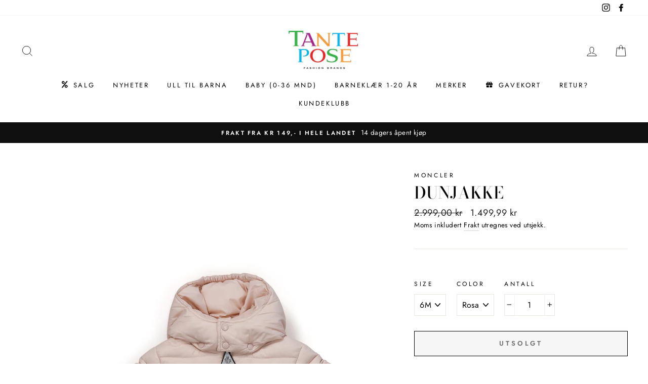

--- FILE ---
content_type: text/html; charset=utf-8
request_url: https://tantepose.com/products/2531430-dunjakke
body_size: 54303
content:
<!doctype html>
<html class="no-js" lang="nb">
<head>
  <!-- Start cookieyes banner --> <script id="cookieyes" type="text/javascript" src="https://cdn-cookieyes.com/client_data/98cd41b8247ed3f77f100d10/script.js"></script> <!-- End cookieyes banner -->
<script>


  <!-- Google Tag Manager -->
<script>(function(w,d,s,l,i){w[l]=w[l]||[];w[l].push({'gtm.start':
new Date().getTime(),event:'gtm.js'});var f=d.getElementsByTagName(s)[0],
j=d.createElement(s),dl=l!='dataLayer'?'&l='+l:'';j.async=true;j.src=
'https://www.googletagmanager.com/gtm.js?id='+i+dl;f.parentNode.insertBefore(j,f);
})(window,document,'script','dataLayer','GTM-5LX6MKJ');</script>
<!-- End Google Tag Manager -->



  
  <meta name="google-site-verification" content="tfbEm0Assi3Zqcb3z87B2k_G3FAthJLAuPfiQNfue88" />
<!-- Start of Booster Apps Seo-0.1-->
<title>Dunjakke | Tante Pose</title><meta name="description" content="Fin dunjakke i en svak rosafarge som passer ypperlig til de minste jentene. 90% dun, 10% fjær" /><script type="application/ld+json">
  {
    "@context": "https://schema.org",
    "@type": "Organization",
    "name": "Tante Pose",
    "url": "https://tantepose.com",
    "description": "Kvalitetsklær for barn og ungdom i alderen 0-18 år, med en rekke kjente merkevarer.\n\nStilen hos oss er klassisk og trendy, samtidig som du får det lille ekstra. Vi gjør vårt ytterste for å finne den riktige bekledningen med den beste kvaliteten, enten det er til hverdag eller en spesiell anledning. ","image": "https://tantepose.com/cdn/shop/t/11/assets/logo.png?v=1580",
      "logo": "https://tantepose.com/cdn/shop/t/11/assets/logo.png?v=1580","sameAs": ["https://facebook.com/tantepos", "https://instagram.com/tanteposeccvest"]
  }
</script>

<script type="application/ld+json">
  {
    "@context": "https://schema.org",
    "@type": "WebSite",
    "name": "Tante Pose",
    "url": "https://tantepose.com",
    "potentialAction": {
      "@type": "SearchAction",
      "query-input": "required name=query",
      "target": "https://tantepose.com/search?q={query}"
    }
  }
</script><script type="application/ld+json">
  {
    "@context": "https://schema.org",
    "@type": "Product",
    "name": "Dunjakke",
    "brand": {"@type": "Brand","name": "Moncler"},
    "sku": "025314301508",
    "mpn": "7072441353451",
    "description": "Fin dunjakke i en svak rosafarge som passer ypperlig til de minste jentene. 90% dun, 10% fjær",
    "url": "https://tantepose.com/products/2531430-dunjakke","image": "https://tantepose.com/cdn/shop/products/c291fd4d-f236-4d8f-9d9e-0ff103211ab2_1500x.jpg?v=1612606067","itemCondition": "https://schema.org/NewCondition",
    "offers": [{
          "@type": "Offer","price": "1499.99","priceCurrency": "NOK",
          "itemCondition": "https://schema.org/NewCondition",
          "url": "https://tantepose.com/products/2531430-dunjakke?variant=37797369643167",
          "sku": "025314301508",
          "mpn": "7072441353451",
          "availability" : "https://schema.org/OutOfStock",
          "priceValidUntil": "2026-03-01","gtin13": "7072441353451"}]}
</script>
<!-- end of Booster Apps SEO -->

  <meta charset="utf-8">
  <meta http-equiv="X-UA-Compatible" content="IE=edge,chrome=1">
  <meta name="viewport" content="width=device-width,initial-scale=1">
  <meta name="theme-color" content="#111111">
  <meta name="facebook-domain-verification" content=1mhi3imfffm73aoxqh5duavugf46jp" />
  <link rel="canonical" href="https://tantepose.com/products/2531430-dunjakke">
  <meta name="format-detection" content="telephone=no"><link rel="shortcut icon" href="//tantepose.com/cdn/shop/files/Favicon_32x32.JPG?v=1615928859" type="image/png" />
  
<meta property="og:site_name" content="Tante Pose">
  <meta property="og:url" content="https://tantepose.com/products/2531430-dunjakke">
  <meta property="og:title" content="Dunjakke">
  <meta property="og:type" content="product">
  <meta property="og:description" content="Fin dunjakke i en svak rosafarge som passer ypperlig til de minste jentene. 90% dun, 10% fjær"><meta property="og:image" content="http://tantepose.com/cdn/shop/products/c291fd4d-f236-4d8f-9d9e-0ff103211ab2_1200x1200.jpg?v=1612606067"><meta property="og:image" content="http://tantepose.com/cdn/shop/products/f14a5ab6-2112-45a0-8d52-1107edfb42f3_1200x1200.jpg?v=1612606067">
  <meta property="og:image:secure_url" content="https://tantepose.com/cdn/shop/products/c291fd4d-f236-4d8f-9d9e-0ff103211ab2_1200x1200.jpg?v=1612606067"><meta property="og:image:secure_url" content="https://tantepose.com/cdn/shop/products/f14a5ab6-2112-45a0-8d52-1107edfb42f3_1200x1200.jpg?v=1612606067">
  <meta name="twitter:site" content="@">
  <meta name="twitter:card" content="summary_large_image">
  <meta name="twitter:title" content="Dunjakke">
  <meta name="twitter:description" content="Fin dunjakke i en svak rosafarge som passer ypperlig til de minste jentene. 90% dun, 10% fjær">


  <style data-shopify>
  @font-face {
  font-family: "Bodoni Moda";
  font-weight: 500;
  font-style: normal;
  src: url("//tantepose.com/cdn/fonts/bodoni_moda/bodonimoda_n5.36d0da1db617c453fb46e8089790ab6dc72c2356.woff2") format("woff2"),
       url("//tantepose.com/cdn/fonts/bodoni_moda/bodonimoda_n5.40f612bab009769f87511096f185d9228ad3baa3.woff") format("woff");
}

  @font-face {
  font-family: Jost;
  font-weight: 400;
  font-style: normal;
  src: url("//tantepose.com/cdn/fonts/jost/jost_n4.d47a1b6347ce4a4c9f437608011273009d91f2b7.woff2") format("woff2"),
       url("//tantepose.com/cdn/fonts/jost/jost_n4.791c46290e672b3f85c3d1c651ef2efa3819eadd.woff") format("woff");
}


  @font-face {
  font-family: Jost;
  font-weight: 600;
  font-style: normal;
  src: url("//tantepose.com/cdn/fonts/jost/jost_n6.ec1178db7a7515114a2d84e3dd680832b7af8b99.woff2") format("woff2"),
       url("//tantepose.com/cdn/fonts/jost/jost_n6.b1178bb6bdd3979fef38e103a3816f6980aeaff9.woff") format("woff");
}

  @font-face {
  font-family: Jost;
  font-weight: 400;
  font-style: italic;
  src: url("//tantepose.com/cdn/fonts/jost/jost_i4.b690098389649750ada222b9763d55796c5283a5.woff2") format("woff2"),
       url("//tantepose.com/cdn/fonts/jost/jost_i4.fd766415a47e50b9e391ae7ec04e2ae25e7e28b0.woff") format("woff");
}

  @font-face {
  font-family: Jost;
  font-weight: 600;
  font-style: italic;
  src: url("//tantepose.com/cdn/fonts/jost/jost_i6.9af7e5f39e3a108c08f24047a4276332d9d7b85e.woff2") format("woff2"),
       url("//tantepose.com/cdn/fonts/jost/jost_i6.2bf310262638f998ed206777ce0b9a3b98b6fe92.woff") format("woff");
}

</style>

  <link href="//tantepose.com/cdn/shop/t/11/assets/theme.scss.css?v=4111718152409592741761555594" rel="stylesheet" type="text/css" media="all" />

  <style data-shopify>
    .collection-item__title {
      font-size: 14.4px;
    }

    @media screen and (min-width: 769px) {
      .collection-item__title {
        font-size: 18px;
      }
    }
  </style>


  <script>
    document.documentElement.className = document.documentElement.className.replace('no-js', 'js');

    window.theme = window.theme || {};
    theme.strings = {
      addToCart: "Legg i handlekurv",
      soldOut: "Utsolgt",
      unavailable: "Utilgjengelig",
      stockLabel: "Bare [count] produkter på lager!",
      willNotShipUntil: "Vil ikke sendes før [date]",
      willBeInStockAfter: "Kommer på lager etter [date]",
      waitingForStock: "Produkter på vei",
      savePrice: "Spar [saved_amount]",
      cartEmpty: "Din handlekurv er tom",
      cartTermsConfirmation: "Du må godkjenne våre brukervilkår før utsjekk"
    };
    theme.settings = {
      dynamicVariantsEnable: true,
      dynamicVariantType: "dropdown",
      cartType: "drawer",
      moneyFormat: "{{amount_with_comma_separator}} kr",
      saveType: "dollar",
      recentlyViewedEnabled: false,
      predictiveSearch: true,
      predictiveSearchType: "product,article,page",
      inventoryThreshold: 10,
      quickView: true,
      themeName: 'Impulse',
      themeVersion: "3.0.3"
    };
  </script>


  
  <script>window.performance && window.performance.mark && window.performance.mark('shopify.content_for_header.start');</script><meta id="shopify-digital-wallet" name="shopify-digital-wallet" content="/35616948268/digital_wallets/dialog">
<meta name="shopify-checkout-api-token" content="f4c2b061661c4cee07b742cfcaddd56c">
<meta id="in-context-paypal-metadata" data-shop-id="35616948268" data-venmo-supported="false" data-environment="production" data-locale="en_US" data-paypal-v4="true" data-currency="NOK">
<link rel="alternate" type="application/json+oembed" href="https://tantepose.com/products/2531430-dunjakke.oembed">
<script async="async" src="/checkouts/internal/preloads.js?locale=nb-NO"></script>
<script id="shopify-features" type="application/json">{"accessToken":"f4c2b061661c4cee07b742cfcaddd56c","betas":["rich-media-storefront-analytics"],"domain":"tantepose.com","predictiveSearch":true,"shopId":35616948268,"locale":"nb"}</script>
<script>var Shopify = Shopify || {};
Shopify.shop = "tante-pose-barneboutique-as.myshopify.com";
Shopify.locale = "nb";
Shopify.currency = {"active":"NOK","rate":"1.0"};
Shopify.country = "NO";
Shopify.theme = {"name":"Impulse - Loyco App - 27. Oct 2025","id":153706332405,"schema_name":"Impulse","schema_version":"3.0.3","theme_store_id":857,"role":"main"};
Shopify.theme.handle = "null";
Shopify.theme.style = {"id":null,"handle":null};
Shopify.cdnHost = "tantepose.com/cdn";
Shopify.routes = Shopify.routes || {};
Shopify.routes.root = "/";</script>
<script type="module">!function(o){(o.Shopify=o.Shopify||{}).modules=!0}(window);</script>
<script>!function(o){function n(){var o=[];function n(){o.push(Array.prototype.slice.apply(arguments))}return n.q=o,n}var t=o.Shopify=o.Shopify||{};t.loadFeatures=n(),t.autoloadFeatures=n()}(window);</script>
<script id="shop-js-analytics" type="application/json">{"pageType":"product"}</script>
<script defer="defer" async type="module" src="//tantepose.com/cdn/shopifycloud/shop-js/modules/v2/client.init-shop-cart-sync_BcaJ_6_J.nb.esm.js"></script>
<script defer="defer" async type="module" src="//tantepose.com/cdn/shopifycloud/shop-js/modules/v2/chunk.common_DjYlW7cL.esm.js"></script>
<script defer="defer" async type="module" src="//tantepose.com/cdn/shopifycloud/shop-js/modules/v2/chunk.modal_lg8uEhAC.esm.js"></script>
<script type="module">
  await import("//tantepose.com/cdn/shopifycloud/shop-js/modules/v2/client.init-shop-cart-sync_BcaJ_6_J.nb.esm.js");
await import("//tantepose.com/cdn/shopifycloud/shop-js/modules/v2/chunk.common_DjYlW7cL.esm.js");
await import("//tantepose.com/cdn/shopifycloud/shop-js/modules/v2/chunk.modal_lg8uEhAC.esm.js");

  window.Shopify.SignInWithShop?.initShopCartSync?.({"fedCMEnabled":true,"windoidEnabled":true});

</script>
<script>(function() {
  var isLoaded = false;
  function asyncLoad() {
    if (isLoaded) return;
    isLoaded = true;
    var urls = ["https:\/\/easygdpr.b-cdn.net\/v\/1553540745\/gdpr.min.js?shop=tante-pose-barneboutique-as.myshopify.com","https:\/\/instafeed.nfcube.com\/cdn\/1a0108646eaa10e661f24b88c86462b5.js?shop=tante-pose-barneboutique-as.myshopify.com","https:\/\/tantepose.shopify.loyall.no\/js\/new-widget.js?shop=tante-pose-barneboutique-as.myshopify.com","https:\/\/addons.good-apps.co\/storage\/js\/goodpa_product_accessories-tante-pose-barneboutique-as.myshopify.com.js?ver=23\u0026shop=tante-pose-barneboutique-as.myshopify.com","https:\/\/size-guides.esc-apps-cdn.com\/1758630369-app.tante-pose-barneboutique-as.myshopify.com.js?shop=tante-pose-barneboutique-as.myshopify.com","https:\/\/s3.eu-west-1.amazonaws.com\/production-klarna-il-shopify-osm\/0b7fe7c4a98ef8166eeafee767bc667686567a25\/tante-pose-barneboutique-as.myshopify.com-1761556120738.js?shop=tante-pose-barneboutique-as.myshopify.com"];
    for (var i = 0; i < urls.length; i++) {
      var s = document.createElement('script');
      s.type = 'text/javascript';
      s.async = true;
      s.src = urls[i];
      var x = document.getElementsByTagName('script')[0];
      x.parentNode.insertBefore(s, x);
    }
  };
  if(window.attachEvent) {
    window.attachEvent('onload', asyncLoad);
  } else {
    window.addEventListener('load', asyncLoad, false);
  }
})();</script>
<script id="__st">var __st={"a":35616948268,"offset":3600,"reqid":"dbb4e9a1-2b3b-4053-8fa3-843011fc6e1c-1769730281","pageurl":"tantepose.com\/products\/2531430-dunjakke","u":"92a44e835e9d","p":"product","rtyp":"product","rid":6157074235551};</script>
<script>window.ShopifyPaypalV4VisibilityTracking = true;</script>
<script id="captcha-bootstrap">!function(){'use strict';const t='contact',e='account',n='new_comment',o=[[t,t],['blogs',n],['comments',n],[t,'customer']],c=[[e,'customer_login'],[e,'guest_login'],[e,'recover_customer_password'],[e,'create_customer']],r=t=>t.map((([t,e])=>`form[action*='/${t}']:not([data-nocaptcha='true']) input[name='form_type'][value='${e}']`)).join(','),a=t=>()=>t?[...document.querySelectorAll(t)].map((t=>t.form)):[];function s(){const t=[...o],e=r(t);return a(e)}const i='password',u='form_key',d=['recaptcha-v3-token','g-recaptcha-response','h-captcha-response',i],f=()=>{try{return window.sessionStorage}catch{return}},m='__shopify_v',_=t=>t.elements[u];function p(t,e,n=!1){try{const o=window.sessionStorage,c=JSON.parse(o.getItem(e)),{data:r}=function(t){const{data:e,action:n}=t;return t[m]||n?{data:e,action:n}:{data:t,action:n}}(c);for(const[e,n]of Object.entries(r))t.elements[e]&&(t.elements[e].value=n);n&&o.removeItem(e)}catch(o){console.error('form repopulation failed',{error:o})}}const l='form_type',E='cptcha';function T(t){t.dataset[E]=!0}const w=window,h=w.document,L='Shopify',v='ce_forms',y='captcha';let A=!1;((t,e)=>{const n=(g='f06e6c50-85a8-45c8-87d0-21a2b65856fe',I='https://cdn.shopify.com/shopifycloud/storefront-forms-hcaptcha/ce_storefront_forms_captcha_hcaptcha.v1.5.2.iife.js',D={infoText:'Beskyttet av hCaptcha',privacyText:'Personvern',termsText:'Vilkår'},(t,e,n)=>{const o=w[L][v],c=o.bindForm;if(c)return c(t,g,e,D).then(n);var r;o.q.push([[t,g,e,D],n]),r=I,A||(h.body.append(Object.assign(h.createElement('script'),{id:'captcha-provider',async:!0,src:r})),A=!0)});var g,I,D;w[L]=w[L]||{},w[L][v]=w[L][v]||{},w[L][v].q=[],w[L][y]=w[L][y]||{},w[L][y].protect=function(t,e){n(t,void 0,e),T(t)},Object.freeze(w[L][y]),function(t,e,n,w,h,L){const[v,y,A,g]=function(t,e,n){const i=e?o:[],u=t?c:[],d=[...i,...u],f=r(d),m=r(i),_=r(d.filter((([t,e])=>n.includes(e))));return[a(f),a(m),a(_),s()]}(w,h,L),I=t=>{const e=t.target;return e instanceof HTMLFormElement?e:e&&e.form},D=t=>v().includes(t);t.addEventListener('submit',(t=>{const e=I(t);if(!e)return;const n=D(e)&&!e.dataset.hcaptchaBound&&!e.dataset.recaptchaBound,o=_(e),c=g().includes(e)&&(!o||!o.value);(n||c)&&t.preventDefault(),c&&!n&&(function(t){try{if(!f())return;!function(t){const e=f();if(!e)return;const n=_(t);if(!n)return;const o=n.value;o&&e.removeItem(o)}(t);const e=Array.from(Array(32),(()=>Math.random().toString(36)[2])).join('');!function(t,e){_(t)||t.append(Object.assign(document.createElement('input'),{type:'hidden',name:u})),t.elements[u].value=e}(t,e),function(t,e){const n=f();if(!n)return;const o=[...t.querySelectorAll(`input[type='${i}']`)].map((({name:t})=>t)),c=[...d,...o],r={};for(const[a,s]of new FormData(t).entries())c.includes(a)||(r[a]=s);n.setItem(e,JSON.stringify({[m]:1,action:t.action,data:r}))}(t,e)}catch(e){console.error('failed to persist form',e)}}(e),e.submit())}));const S=(t,e)=>{t&&!t.dataset[E]&&(n(t,e.some((e=>e===t))),T(t))};for(const o of['focusin','change'])t.addEventListener(o,(t=>{const e=I(t);D(e)&&S(e,y())}));const B=e.get('form_key'),M=e.get(l),P=B&&M;t.addEventListener('DOMContentLoaded',(()=>{const t=y();if(P)for(const e of t)e.elements[l].value===M&&p(e,B);[...new Set([...A(),...v().filter((t=>'true'===t.dataset.shopifyCaptcha))])].forEach((e=>S(e,t)))}))}(h,new URLSearchParams(w.location.search),n,t,e,['guest_login'])})(!0,!0)}();</script>
<script integrity="sha256-4kQ18oKyAcykRKYeNunJcIwy7WH5gtpwJnB7kiuLZ1E=" data-source-attribution="shopify.loadfeatures" defer="defer" src="//tantepose.com/cdn/shopifycloud/storefront/assets/storefront/load_feature-a0a9edcb.js" crossorigin="anonymous"></script>
<script data-source-attribution="shopify.dynamic_checkout.dynamic.init">var Shopify=Shopify||{};Shopify.PaymentButton=Shopify.PaymentButton||{isStorefrontPortableWallets:!0,init:function(){window.Shopify.PaymentButton.init=function(){};var t=document.createElement("script");t.src="https://tantepose.com/cdn/shopifycloud/portable-wallets/latest/portable-wallets.nb.js",t.type="module",document.head.appendChild(t)}};
</script>
<script data-source-attribution="shopify.dynamic_checkout.buyer_consent">
  function portableWalletsHideBuyerConsent(e){var t=document.getElementById("shopify-buyer-consent"),n=document.getElementById("shopify-subscription-policy-button");t&&n&&(t.classList.add("hidden"),t.setAttribute("aria-hidden","true"),n.removeEventListener("click",e))}function portableWalletsShowBuyerConsent(e){var t=document.getElementById("shopify-buyer-consent"),n=document.getElementById("shopify-subscription-policy-button");t&&n&&(t.classList.remove("hidden"),t.removeAttribute("aria-hidden"),n.addEventListener("click",e))}window.Shopify?.PaymentButton&&(window.Shopify.PaymentButton.hideBuyerConsent=portableWalletsHideBuyerConsent,window.Shopify.PaymentButton.showBuyerConsent=portableWalletsShowBuyerConsent);
</script>
<script>
  function portableWalletsCleanup(e){e&&e.src&&console.error("Failed to load portable wallets script "+e.src);var t=document.querySelectorAll("shopify-accelerated-checkout .shopify-payment-button__skeleton, shopify-accelerated-checkout-cart .wallet-cart-button__skeleton"),e=document.getElementById("shopify-buyer-consent");for(let e=0;e<t.length;e++)t[e].remove();e&&e.remove()}function portableWalletsNotLoadedAsModule(e){e instanceof ErrorEvent&&"string"==typeof e.message&&e.message.includes("import.meta")&&"string"==typeof e.filename&&e.filename.includes("portable-wallets")&&(window.removeEventListener("error",portableWalletsNotLoadedAsModule),window.Shopify.PaymentButton.failedToLoad=e,"loading"===document.readyState?document.addEventListener("DOMContentLoaded",window.Shopify.PaymentButton.init):window.Shopify.PaymentButton.init())}window.addEventListener("error",portableWalletsNotLoadedAsModule);
</script>

<script type="module" src="https://tantepose.com/cdn/shopifycloud/portable-wallets/latest/portable-wallets.nb.js" onError="portableWalletsCleanup(this)" crossorigin="anonymous"></script>
<script nomodule>
  document.addEventListener("DOMContentLoaded", portableWalletsCleanup);
</script>

<link id="shopify-accelerated-checkout-styles" rel="stylesheet" media="screen" href="https://tantepose.com/cdn/shopifycloud/portable-wallets/latest/accelerated-checkout-backwards-compat.css" crossorigin="anonymous">
<style id="shopify-accelerated-checkout-cart">
        #shopify-buyer-consent {
  margin-top: 1em;
  display: inline-block;
  width: 100%;
}

#shopify-buyer-consent.hidden {
  display: none;
}

#shopify-subscription-policy-button {
  background: none;
  border: none;
  padding: 0;
  text-decoration: underline;
  font-size: inherit;
  cursor: pointer;
}

#shopify-subscription-policy-button::before {
  box-shadow: none;
}

      </style>

<script>window.performance && window.performance.mark && window.performance.mark('shopify.content_for_header.end');</script>

  <script src="//tantepose.com/cdn/shop/t/11/assets/vendor-scripts-v6.js" defer="defer"></script>

  

  <script src="//tantepose.com/cdn/shop/t/11/assets/theme.js?v=114401539149854907701761555535" defer="defer"></script>

  

  

  
    <script type="text/javascript">
      try {
        window.EasyGdprSettings = "{\"cookie_banner\":true,\"cookie_banner_cookiename\":\"\",\"cookie_banner_settings\":{\"dismiss_button_text\":\"Den er grei!\",\"langmodes\":{\"policy_link_text\":\"#custom\",\"message\":\"#custom\",\"dismiss_button_text\":\"#custom\"},\"size\":\"xsmall\",\"show_cookie_icon\":false,\"button_color\":{\"opacity\":1,\"hexcode\":\"#ffffff\"},\"font_family\":\"#auto\",\"pp_url\":\"https:\/\/tantepose.com\/pages\/personvern\",\"message\":\"Vi bruker cookies for å sikre deg en god handleopplevelse.\",\"policy_link_text\":\"Les mer\"},\"current_theme\":\"impulse\",\"custom_button_position\":\"\",\"eg_display\":[\"footer\",\"login\",\"account\"],\"enabled\":false,\"texts\":{}}";
      } catch (error) {}
    </script>
  




	
    
    
    
    <script src="//tantepose.com/cdn/shop/t/11/assets/magiczoomplus.js?v=1678810074665098361761555535" type="text/javascript"></script>
    <link href="//tantepose.com/cdn/shop/t/11/assets/magiczoomplus.css?v=128205318060197735231761555535" rel="stylesheet" type="text/css" media="all" />
    
    <link href="//tantepose.com/cdn/shop/t/11/assets/magiczoomplus.additional.css?v=60889016058709075531761555535" rel="stylesheet" type="text/css" media="all" />
    <script type="text/javascript">
    mzOptions = {
        'zoomWidth':'auto',
        'zoomHeight':'auto',
        'zoomPosition':'right',
        'zoomDistance':15,
        'selectorTrigger':'click',
        'transitionEffect':true,
        'cssClass':'',
        'lazyZoom':false,
        'rightClick':false,
        'zoomMode':'zoom',
        'zoomOn':'hover',
        'upscale':true,
        'smoothing':true,
        'variableZoom':false,
        'zoomCaption':'off',
        'expand':'window',
        'expandZoomMode':'zoom',
        'expandZoomOn':'click',
        'expandCaption':true,
        'closeOnClickOutside':true,
        'hint':'once',
        'textHoverZoomHint':'Hover to zoom',
        'textClickZoomHint':'Click to zoom',
        'textExpandHint':'Click to expand',
        'textBtnClose':'Close',
        'textBtnNext':'Next',
        'textBtnPrev':'Previous'
    }
    mzMobileOptions = {
        'zoomMode':'magnifier',
        'textHoverZoomHint':'Touch to zoom',
        'textClickZoomHint':'Double tap to zoom',
        'textExpandHint':'Tap to expand'
    }
    
    </script>
    
    
    
    <script src="//tantepose.com/cdn/shop/t/11/assets/magiczoomplus.sirv.js?v=20984876532091112111761555535" type="text/javascript"></script>
    

<!-- BEGIN app block: shopify://apps/buddha-mega-menu-navigation/blocks/megamenu/dbb4ce56-bf86-4830-9b3d-16efbef51c6f -->
<script>
        var productImageAndPrice = [],
            collectionImages = [],
            articleImages = [],
            mmLivIcons = false,
            mmFlipClock = false,
            mmFixesUseJquery = true,
            mmNumMMI = 9,
            mmSchemaTranslation = {},
            mmMenuStrings =  {"menuStrings":{"default":{"SALG":"SALG","NYHETER":"NYHETER","ULL TIL BARNA":"ULL TIL BARNA","BABY (0-36 MND)":"BABY (0-36 MND)","OVERDELER":"OVERDELER","UNDERDELER":"UNDERDELER","BODY":"BODY","PYSJAMAS":"PYSJAMAS","ULL":"ULL","PENKLÆR":"PENKLÆR","YTTERTØY":"YTTERTØY","TILBEHØR":"TILBEHØR","SKO":"SKO","SOKKER":"SOKKER","Dåpskjoler":"Dåpskjoler","BARNEKLÆR 1-20 ÅR":"BARNEKLÆR 1-20 ÅR","T-skjorte":"T-skjorte","Genser":"Genser","Bukser":"Bukser","Shorts":"Shorts","Pysjamas":"Pysjamas","Kjoler og skjørt":"Kjoler og skjørt","Jakke":"Jakke","Barnesko":"Barnesko","Tilbehør":"Tilbehør","Undertøy":"Undertøy","Juicy Couture":"Juicy Couture","Bunad / Festdrakt":"Bunad / Festdrakt","Dress":"Dress","Regntøy":"Regntøy","Utebukse":"Utebukse","MERKER":"MERKER","GAVEKORT":"GAVEKORT","RETUR?":"RETUR?","KUNDEKLUBB":"KUNDEKLUBB"}},"additional":{"default":{"Add to cart":"Add to cart","Sold out":"Sold out","JUST ADDED TO YOUR CART":"JUST ADDED TO YOUR CART","OUT OF STOCK":"OUT OF STOCK","View Cart":"View Cart"}}} ,
            mmShopLocale = "nb",
            mmShopLocaleCollectionsRoute = "/collections",
            mmSchemaDesignJSON = [{"action":"menu-select","value":"mm-automatic"},{"action":"design","setting":"font_family","value":"Default"},{"action":"design","setting":"font_size","value":"13px"},{"action":"design","setting":"text_color","value":"#222222"},{"action":"design","setting":"link_hover_color","value":"#0da19a"},{"action":"design","setting":"link_color","value":"#4e4e4e"},{"action":"design","setting":"background_hover_color","value":"#f9f9f9"},{"action":"design","setting":"background_color","value":"#ffffff"},{"action":"design","setting":"price_color","value":"#0da19a"},{"action":"design","setting":"contact_right_btn_text_color","value":"#ffffff"},{"action":"design","setting":"contact_right_btn_bg_color","value":"#3A3A3A"},{"action":"design","setting":"contact_left_bg_color","value":"#3A3A3A"},{"action":"design","setting":"contact_left_alt_color","value":"#CCCCCC"},{"action":"design","setting":"contact_left_text_color","value":"#f1f1f0"},{"action":"design","setting":"addtocart_enable","value":"true"},{"action":"design","setting":"addtocart_text_color","value":"#333333"},{"action":"design","setting":"addtocart_background_color","value":"#ffffff"},{"action":"design","setting":"addtocart_text_hover_color","value":"#ffffff"},{"action":"design","setting":"addtocart_background_hover_color","value":"#0da19a"},{"action":"design","setting":"countdown_color","value":"#ffffff"},{"action":"design","setting":"countdown_background_color","value":"#333333"},{"action":"design","setting":"vertical_font_family","value":"Default"},{"action":"design","setting":"vertical_font_size","value":"13px"},{"action":"design","setting":"vertical_text_color","value":"#ffffff"},{"action":"design","setting":"vertical_link_color","value":"#ffffff"},{"action":"design","setting":"vertical_link_hover_color","value":"#ffffff"},{"action":"design","setting":"vertical_price_color","value":"#ffffff"},{"action":"design","setting":"vertical_contact_right_btn_text_color","value":"#ffffff"},{"action":"design","setting":"vertical_addtocart_enable","value":"true"},{"action":"design","setting":"vertical_addtocart_text_color","value":"#ffffff"},{"action":"design","setting":"vertical_countdown_color","value":"#ffffff"},{"action":"design","setting":"vertical_countdown_background_color","value":"#333333"},{"action":"design","setting":"vertical_background_color","value":"#017b86"},{"action":"design","setting":"vertical_addtocart_background_color","value":"#333333"},{"action":"design","setting":"vertical_contact_right_btn_bg_color","value":"#333333"},{"action":"design","setting":"vertical_contact_left_alt_color","value":"#333333"}],
            mmDomChangeSkipUl = "",
            buddhaMegaMenuShop = "tante-pose-barneboutique-as.myshopify.com",
            mmWireframeCompression = "0",
            mmExtensionAssetUrl = "https://cdn.shopify.com/extensions/019abe06-4a3f-7763-88da-170e1b54169b/mega-menu-151/assets/";var bestSellersHTML = '';var newestProductsHTML = '';/* get link lists api */
        var linkLists={"main-menu" : {"title":"Main menu", "items":["/","/pages/merker",]},"footer" : {"title":"Footer menu", "items":["/search","/pages/kontakt-oss","/pages/min-side","/pages/frakt-og-levering","/pages/bytte-og-retur","/pages/kjopsbetingelser","/pages/personvern","/pages/storrelser","/pages/merker","https://cdn.shopify.com/s/files/1/0356/1694/8268/files/Angrerettskjema_a3b06db0-8e9a-41b4-a257-acc46f6efd32.pdf",]},"merker" : {"title":"Merker", "items":["/pages/merker",]},"customer-account-main-menu" : {"title":"Hovedmeny for kundekonto", "items":["/","https://shopify.com/35616948268/account/orders?locale=nb&amp;region_country=NO","https://shopify.com/35616948268/account/pages/019a0fe7-d621-7821-ae10-b68f4206e575?locale=nb&amp;region_country=NO",]},};/*ENDPARSE*/

        

        /* set product prices *//* get the collection images *//* get the article images *//* customer fixes */
        var mmCustomerFixesBefore = function(){ if (tempMenuObject.ul.is(".header-item--split-right>.site-nav")) { return -1; } }; var mmCustomerFixesAfter = function(){ mmAddStyle(" .header-item--split-right {display: none !important;} .header-item--split-left>.site-nav {display: flex; align-items: center; justify-content: center; width:100%;} .header-item--logo.buddha-disabled {display: flex !important;} .buddha-menu-item > a .mm-angle-down{display: none !important;} #PageContainer {position: relative; z-index: 2;} ", "mmCHStyle"); jQueryBuddha(".header-item.header-item--logo").insertBefore(".header-item--split-left>.site-nav>li:nth-child(7)"); }; var mmThemeFixesBeforeInit = function(){ customMenuUls = "#NavDrawer .mobile-nav, .site-header .site-navigation, ul"; mmAddStyle(".site-header__search-container, .drawer {z-index: 1001 !important;}"); }; var mmThemeFixesBefore = function(){ if (tempMenuObject.u.matches("#NavDrawer .mobile-nav")) { tempMenuObject.forceMenu = true; tempMenuObject.skipCheck = true; tempMenuObject.liClasses = "mobile-nav__item"; tempMenuObject.aClasses = "mobile-nav__link"; tempMenuObject.liItems = mmNot(tempMenuObject.u.children, ".mobile-nav__item--secondary"); } else if (tempMenuObject.u.matches(".site-navigation")) { tempMenuObject.forceMenu = true; tempMenuObject.skipCheck = true; tempMenuObject.liClasses = "site-nav__item"; tempMenuObject.aClasses = "site-nav__link"; tempMenuObject.liItems = tempMenuObject.u.children; } mmAddStyle(" .header-item--split-left .buddha-menu-item:nth-child(n+" + (Math.ceil(mmNumMMI/2)+1) + ") {display: none !important;} .header-item--split-right .buddha-menu-item:nth-child(-n+" + (Math.ceil(mmNumMMI/2)) + ") {display: none !important;} "); }; 
        

        var mmWireframe = {"html" : "<li role=\"none\" class=\"buddha-menu-item\" itemId=\"Kf6xV\"  ><a data-href=\"/collections/salg\" href=\"/collections/salg\" aria-label=\"SALG\" data-no-instant=\"\" onclick=\"mmGoToPage(this, event); return false;\" role=\"menuitem\"  ><i class=\"mm-icon static fas fa-percent\" aria-hidden=\"true\"></i><span class=\"mm-title\">SALG</span></a></li><li role=\"none\" class=\"buddha-menu-item\" itemId=\"zIEFr\"  ><a data-href=\"/collections/newest-products-1\" href=\"/collections/newest-products-1\" aria-label=\"NYHETER\" data-no-instant=\"\" onclick=\"mmGoToPage(this, event); return false;\" role=\"menuitem\"  ><span class=\"mm-title\">NYHETER</span></a></li><li role=\"none\" class=\"buddha-menu-item\" itemId=\"okGw9\"  ><a data-href=\"/collections/ull\" href=\"/collections/ull\" aria-label=\"ULL TIL BARNA\" data-no-instant=\"\" onclick=\"mmGoToPage(this, event); return false;\" role=\"menuitem\"  ><span class=\"mm-title\">ULL TIL BARNA</span></a></li><li role=\"none\" class=\"buddha-menu-item\" itemId=\"OVfi1\"  ><a data-href=\"/collections/baby-0-36-mnd\" href=\"/collections/baby-0-36-mnd\" aria-label=\"BABY (0-36 MND)\" data-no-instant=\"\" onclick=\"mmGoToPage(this, event); return false;\" role=\"menuitem\"  ><span class=\"mm-title\">BABY (0-36 MND)</span><i class=\"mm-arrow mm-angle-down\" aria-hidden=\"true\"></i><span class=\"toggle-menu-btn\" style=\"display:none;\" title=\"Toggle menu\" onclick=\"return toggleSubmenu(this)\"><span class=\"mm-arrow-icon\"><span class=\"bar-one\"></span><span class=\"bar-two\"></span></span></span></a><ul class=\"mm-submenu tree  small mm-last-level\" role=\"menu\"><li data-href=\"/collections/baby-0-36-mnd-overdeler\" href=\"/collections/baby-0-36-mnd-overdeler\" aria-label=\"OVERDELER\" data-no-instant=\"\" onclick=\"mmGoToPage(this, event); return false;\" role=\"menuitem\"  ><a data-href=\"/collections/baby-0-36-mnd-overdeler\" href=\"/collections/baby-0-36-mnd-overdeler\" aria-label=\"OVERDELER\" data-no-instant=\"\" onclick=\"mmGoToPage(this, event); return false;\" role=\"menuitem\"  ><span class=\"mm-title\">OVERDELER</span></a></li><li data-href=\"/collections/baby-0-36-mnd-underdeler\" href=\"/collections/baby-0-36-mnd-underdeler\" aria-label=\"UNDERDELER\" data-no-instant=\"\" onclick=\"mmGoToPage(this, event); return false;\" role=\"menuitem\"  ><a data-href=\"/collections/baby-0-36-mnd-underdeler\" href=\"/collections/baby-0-36-mnd-underdeler\" aria-label=\"UNDERDELER\" data-no-instant=\"\" onclick=\"mmGoToPage(this, event); return false;\" role=\"menuitem\"  ><span class=\"mm-title\">UNDERDELER</span></a></li><li data-href=\"/collections/baby-0-36-mnd-body\" href=\"/collections/baby-0-36-mnd-body\" aria-label=\"BODY\" data-no-instant=\"\" onclick=\"mmGoToPage(this, event); return false;\" role=\"menuitem\"  ><a data-href=\"/collections/baby-0-36-mnd-body\" href=\"/collections/baby-0-36-mnd-body\" aria-label=\"BODY\" data-no-instant=\"\" onclick=\"mmGoToPage(this, event); return false;\" role=\"menuitem\"  ><span class=\"mm-title\">BODY</span></a></li><li data-href=\"/collections/baby-0-36-mnd-pysjamas\" href=\"/collections/baby-0-36-mnd-pysjamas\" aria-label=\"PYSJAMAS\" data-no-instant=\"\" onclick=\"mmGoToPage(this, event); return false;\" role=\"menuitem\"  ><a data-href=\"/collections/baby-0-36-mnd-pysjamas\" href=\"/collections/baby-0-36-mnd-pysjamas\" aria-label=\"PYSJAMAS\" data-no-instant=\"\" onclick=\"mmGoToPage(this, event); return false;\" role=\"menuitem\"  ><span class=\"mm-title\">PYSJAMAS</span></a></li><li data-href=\"/collections/baby-0-36-mnd-ull\" href=\"/collections/baby-0-36-mnd-ull\" aria-label=\"ULL\" data-no-instant=\"\" onclick=\"mmGoToPage(this, event); return false;\" role=\"menuitem\"  ><a data-href=\"/collections/baby-0-36-mnd-ull\" href=\"/collections/baby-0-36-mnd-ull\" aria-label=\"ULL\" data-no-instant=\"\" onclick=\"mmGoToPage(this, event); return false;\" role=\"menuitem\"  ><span class=\"mm-title\">ULL</span></a></li><li data-href=\"/collections/baby-0-36-mnd-penklaer\" href=\"/collections/baby-0-36-mnd-penklaer\" aria-label=\"PENKLÆR\" data-no-instant=\"\" onclick=\"mmGoToPage(this, event); return false;\" role=\"menuitem\"  ><a data-href=\"/collections/baby-0-36-mnd-penklaer\" href=\"/collections/baby-0-36-mnd-penklaer\" aria-label=\"PENKLÆR\" data-no-instant=\"\" onclick=\"mmGoToPage(this, event); return false;\" role=\"menuitem\"  ><span class=\"mm-title\">PENKLÆR</span></a></li><li data-href=\"/collections/baby-0-36-mnd-yttertoy\" href=\"/collections/baby-0-36-mnd-yttertoy\" aria-label=\"YTTERTØY\" data-no-instant=\"\" onclick=\"mmGoToPage(this, event); return false;\" role=\"menuitem\"  ><a data-href=\"/collections/baby-0-36-mnd-yttertoy\" href=\"/collections/baby-0-36-mnd-yttertoy\" aria-label=\"YTTERTØY\" data-no-instant=\"\" onclick=\"mmGoToPage(this, event); return false;\" role=\"menuitem\"  ><span class=\"mm-title\">YTTERTØY</span></a></li><li data-href=\"/collections/baby-0-36-mnd-tilbehor\" href=\"/collections/baby-0-36-mnd-tilbehor\" aria-label=\"TILBEHØR\" data-no-instant=\"\" onclick=\"mmGoToPage(this, event); return false;\" role=\"menuitem\"  ><a data-href=\"/collections/baby-0-36-mnd-tilbehor\" href=\"/collections/baby-0-36-mnd-tilbehor\" aria-label=\"TILBEHØR\" data-no-instant=\"\" onclick=\"mmGoToPage(this, event); return false;\" role=\"menuitem\"  ><span class=\"mm-title\">TILBEHØR</span></a></li><li data-href=\"/collections/baby-0-36-mnd-sko\" href=\"/collections/baby-0-36-mnd-sko\" aria-label=\"SKO\" data-no-instant=\"\" onclick=\"mmGoToPage(this, event); return false;\" role=\"menuitem\"  ><a data-href=\"/collections/baby-0-36-mnd-sko\" href=\"/collections/baby-0-36-mnd-sko\" aria-label=\"SKO\" data-no-instant=\"\" onclick=\"mmGoToPage(this, event); return false;\" role=\"menuitem\"  ><span class=\"mm-title\">SKO</span></a></li><li data-href=\"/collections/baby-0-36-mnd-sokker\" href=\"/collections/baby-0-36-mnd-sokker\" aria-label=\"SOKKER\" data-no-instant=\"\" onclick=\"mmGoToPage(this, event); return false;\" role=\"menuitem\"  ><a data-href=\"/collections/baby-0-36-mnd-sokker\" href=\"/collections/baby-0-36-mnd-sokker\" aria-label=\"SOKKER\" data-no-instant=\"\" onclick=\"mmGoToPage(this, event); return false;\" role=\"menuitem\"  ><span class=\"mm-title\">SOKKER</span></a></li><li data-href=\"/collections/dapskjoler\" href=\"/collections/dapskjoler\" aria-label=\"Dåpskjoler\" data-no-instant=\"\" onclick=\"mmGoToPage(this, event); return false;\" role=\"menuitem\"  ><a data-href=\"/collections/dapskjoler\" href=\"/collections/dapskjoler\" aria-label=\"Dåpskjoler\" data-no-instant=\"\" onclick=\"mmGoToPage(this, event); return false;\" role=\"menuitem\"  ><span class=\"mm-title\">Dåpskjoler</span></a></li></ul></li><li role=\"none\" class=\"buddha-menu-item\" itemId=\"LVfIt\"  ><a data-href=\"/collections/barneklaer-1-ar-18-ar\" href=\"/collections/barneklaer-1-ar-18-ar\" aria-label=\"BARNEKLÆR 1-20 ÅR\" data-no-instant=\"\" onclick=\"mmGoToPage(this, event); return false;\" role=\"menuitem\"  ><span class=\"mm-title\">BARNEKLÆR 1-20 ÅR</span><i class=\"mm-arrow mm-angle-down\" aria-hidden=\"true\"></i><span class=\"toggle-menu-btn\" style=\"display:none;\" title=\"Toggle menu\" onclick=\"return toggleSubmenu(this)\"><span class=\"mm-arrow-icon\"><span class=\"bar-one\"></span><span class=\"bar-two\"></span></span></span></a><ul class=\"mm-submenu tree  small mm-last-level\" role=\"menu\"><li data-href=\"/collections/barneklaer-tskjorte\" href=\"/collections/barneklaer-tskjorte\" aria-label=\"T-skjorte\" data-no-instant=\"\" onclick=\"mmGoToPage(this, event); return false;\" role=\"menuitem\"  ><a data-href=\"/collections/barneklaer-tskjorte\" href=\"/collections/barneklaer-tskjorte\" aria-label=\"T-skjorte\" data-no-instant=\"\" onclick=\"mmGoToPage(this, event); return false;\" role=\"menuitem\"  ><span class=\"mm-title\">T-skjorte</span></a></li><li data-href=\"/collections/barneklaer-genser\" href=\"/collections/barneklaer-genser\" aria-label=\"Genser\" data-no-instant=\"\" onclick=\"mmGoToPage(this, event); return false;\" role=\"menuitem\"  ><a data-href=\"/collections/barneklaer-genser\" href=\"/collections/barneklaer-genser\" aria-label=\"Genser\" data-no-instant=\"\" onclick=\"mmGoToPage(this, event); return false;\" role=\"menuitem\"  ><span class=\"mm-title\">Genser</span></a></li><li data-href=\"/collections/barneklaer-bukser\" href=\"/collections/barneklaer-bukser\" aria-label=\"Bukser\" data-no-instant=\"\" onclick=\"mmGoToPage(this, event); return false;\" role=\"menuitem\"  ><a data-href=\"/collections/barneklaer-bukser\" href=\"/collections/barneklaer-bukser\" aria-label=\"Bukser\" data-no-instant=\"\" onclick=\"mmGoToPage(this, event); return false;\" role=\"menuitem\"  ><span class=\"mm-title\">Bukser</span></a></li><li data-href=\"/collections/barneklaer-shorts\" href=\"/collections/barneklaer-shorts\" aria-label=\"Shorts\" data-no-instant=\"\" onclick=\"mmGoToPage(this, event); return false;\" role=\"menuitem\"  ><a data-href=\"/collections/barneklaer-shorts\" href=\"/collections/barneklaer-shorts\" aria-label=\"Shorts\" data-no-instant=\"\" onclick=\"mmGoToPage(this, event); return false;\" role=\"menuitem\"  ><span class=\"mm-title\">Shorts</span></a></li><li data-href=\"/collections/barneklaer-pysjamas\" href=\"/collections/barneklaer-pysjamas\" aria-label=\"Pysjamas\" data-no-instant=\"\" onclick=\"mmGoToPage(this, event); return false;\" role=\"menuitem\"  ><a data-href=\"/collections/barneklaer-pysjamas\" href=\"/collections/barneklaer-pysjamas\" aria-label=\"Pysjamas\" data-no-instant=\"\" onclick=\"mmGoToPage(this, event); return false;\" role=\"menuitem\"  ><span class=\"mm-title\">Pysjamas</span></a></li><li data-href=\"/collections/barneklaer-kjoler-og-skjort\" href=\"/collections/barneklaer-kjoler-og-skjort\" aria-label=\"Kjoler og skjørt\" data-no-instant=\"\" onclick=\"mmGoToPage(this, event); return false;\" role=\"menuitem\"  ><a data-href=\"/collections/barneklaer-kjoler-og-skjort\" href=\"/collections/barneklaer-kjoler-og-skjort\" aria-label=\"Kjoler og skjørt\" data-no-instant=\"\" onclick=\"mmGoToPage(this, event); return false;\" role=\"menuitem\"  ><span class=\"mm-title\">Kjoler og skjørt</span></a></li><li data-href=\"/collections/barneklaer-jakke\" href=\"/collections/barneklaer-jakke\" aria-label=\"Jakke\" data-no-instant=\"\" onclick=\"mmGoToPage(this, event); return false;\" role=\"menuitem\"  ><a data-href=\"/collections/barneklaer-jakke\" href=\"/collections/barneklaer-jakke\" aria-label=\"Jakke\" data-no-instant=\"\" onclick=\"mmGoToPage(this, event); return false;\" role=\"menuitem\"  ><span class=\"mm-title\">Jakke</span></a></li><li data-href=\"/collections/barneklaer-barnesko\" href=\"/collections/barneklaer-barnesko\" aria-label=\"Barnesko\" data-no-instant=\"\" onclick=\"mmGoToPage(this, event); return false;\" role=\"menuitem\"  ><a data-href=\"/collections/barneklaer-barnesko\" href=\"/collections/barneklaer-barnesko\" aria-label=\"Barnesko\" data-no-instant=\"\" onclick=\"mmGoToPage(this, event); return false;\" role=\"menuitem\"  ><span class=\"mm-title\">Barnesko</span></a></li><li data-href=\"/collections/barneklaer-tilbehor\" href=\"/collections/barneklaer-tilbehor\" aria-label=\"Tilbehør\" data-no-instant=\"\" onclick=\"mmGoToPage(this, event); return false;\" role=\"menuitem\"  ><a data-href=\"/collections/barneklaer-tilbehor\" href=\"/collections/barneklaer-tilbehor\" aria-label=\"Tilbehør\" data-no-instant=\"\" onclick=\"mmGoToPage(this, event); return false;\" role=\"menuitem\"  ><span class=\"mm-title\">Tilbehør</span></a></li><li data-href=\"/collections/tilbehor-undertoy\" href=\"/collections/tilbehor-undertoy\" aria-label=\"Undertøy\" data-no-instant=\"\" onclick=\"mmGoToPage(this, event); return false;\" role=\"menuitem\"  ><a data-href=\"/collections/tilbehor-undertoy\" href=\"/collections/tilbehor-undertoy\" aria-label=\"Undertøy\" data-no-instant=\"\" onclick=\"mmGoToPage(this, event); return false;\" role=\"menuitem\"  ><span class=\"mm-title\">Undertøy</span></a></li><li data-href=\"/collections/juicy-couture\" href=\"/collections/juicy-couture\" aria-label=\"Juicy Couture\" data-no-instant=\"\" onclick=\"mmGoToPage(this, event); return false;\" role=\"menuitem\"  ><a data-href=\"/collections/juicy-couture\" href=\"/collections/juicy-couture\" aria-label=\"Juicy Couture\" data-no-instant=\"\" onclick=\"mmGoToPage(this, event); return false;\" role=\"menuitem\"  ><span class=\"mm-title\">Juicy Couture</span></a></li><li data-href=\"/collections/barneklaer-bunad\" href=\"/collections/barneklaer-bunad\" aria-label=\"Bunad / Festdrakt\" data-no-instant=\"\" onclick=\"mmGoToPage(this, event); return false;\" role=\"menuitem\"  ><a data-href=\"/collections/barneklaer-bunad\" href=\"/collections/barneklaer-bunad\" aria-label=\"Bunad / Festdrakt\" data-no-instant=\"\" onclick=\"mmGoToPage(this, event); return false;\" role=\"menuitem\"  ><span class=\"mm-title\">Bunad / Festdrakt</span></a></li><li data-href=\"/collections/barneklaer-dress\" href=\"/collections/barneklaer-dress\" aria-label=\"Dress\" data-no-instant=\"\" onclick=\"mmGoToPage(this, event); return false;\" role=\"menuitem\"  ><a data-href=\"/collections/barneklaer-dress\" href=\"/collections/barneklaer-dress\" aria-label=\"Dress\" data-no-instant=\"\" onclick=\"mmGoToPage(this, event); return false;\" role=\"menuitem\"  ><span class=\"mm-title\">Dress</span></a></li><li data-href=\"/collections/barneklaer-regntoy\" href=\"/collections/barneklaer-regntoy\" aria-label=\"Regntøy\" data-no-instant=\"\" onclick=\"mmGoToPage(this, event); return false;\" role=\"menuitem\"  ><a data-href=\"/collections/barneklaer-regntoy\" href=\"/collections/barneklaer-regntoy\" aria-label=\"Regntøy\" data-no-instant=\"\" onclick=\"mmGoToPage(this, event); return false;\" role=\"menuitem\"  ><span class=\"mm-title\">Regntøy</span></a></li><li data-href=\"/collections/uteklaer-utebukse\" href=\"/collections/uteklaer-utebukse\" aria-label=\"Utebukse\" data-no-instant=\"\" onclick=\"mmGoToPage(this, event); return false;\" role=\"menuitem\"  ><a data-href=\"/collections/uteklaer-utebukse\" href=\"/collections/uteklaer-utebukse\" aria-label=\"Utebukse\" data-no-instant=\"\" onclick=\"mmGoToPage(this, event); return false;\" role=\"menuitem\"  ><span class=\"mm-title\">Utebukse</span></a></li></ul></li><li role=\"none\" class=\"buddha-menu-item\" itemId=\"3u1nE\"  ><a data-href=\"/collections\" href=\"/collections\" aria-label=\"MERKER\" data-no-instant=\"\" onclick=\"mmGoToPage(this, event); return false;\" role=\"menuitem\"  ><span class=\"mm-title\">MERKER</span></a></li><li role=\"none\" class=\"buddha-menu-item\" itemId=\"It6Rp\"  ><a data-href=\"/products/gavekort-pa-tantepose1\" href=\"/products/gavekort-pa-tantepose1\" aria-label=\"GAVEKORT\" data-no-instant=\"\" onclick=\"mmGoToPage(this, event); return false;\" role=\"menuitem\"  ><i class=\"mm-icon static fa fa-gift\" aria-hidden=\"true\"></i><span class=\"mm-title\">GAVEKORT</span></a></li><li role=\"none\" class=\"buddha-menu-item\" itemId=\"jI0EC\"  ><a data-href=\"http://minside.tantepose.com\" href=\"http://minside.tantepose.com\" aria-label=\"RETUR?\" data-no-instant=\"\" onclick=\"mmGoToPage(this, event); return false;\" role=\"menuitem\"  ><span class=\"mm-title\">RETUR?</span></a></li><li role=\"none\" class=\"buddha-menu-item\" itemId=\"JIC1E\"  ><a data-href=\"/pages/kundeklubb\" href=\"/pages/kundeklubb\" aria-label=\"KUNDEKLUBB\" data-no-instant=\"\" onclick=\"mmGoToPage(this, event); return false;\" role=\"menuitem\"  ><span class=\"mm-title\">KUNDEKLUBB</span></a></li>" };

        function mmLoadJS(file, async = true) {
            let script = document.createElement("script");
            script.setAttribute("src", file);
            script.setAttribute("data-no-instant", "");
            script.setAttribute("type", "text/javascript");
            script.setAttribute("async", async);
            document.head.appendChild(script);
        }
        function mmLoadCSS(file) {  
            var style = document.createElement('link');
            style.href = file;
            style.type = 'text/css';
            style.rel = 'stylesheet';
            document.head.append(style); 
        }
              
        var mmDisableWhenResIsLowerThan = '';
        var mmLoadResources = (mmDisableWhenResIsLowerThan == '' || mmDisableWhenResIsLowerThan == 0 || (mmDisableWhenResIsLowerThan > 0 && window.innerWidth>=mmDisableWhenResIsLowerThan));
        if (mmLoadResources) {
            /* load resources via js injection */
            mmLoadJS("https://cdn.shopify.com/extensions/019abe06-4a3f-7763-88da-170e1b54169b/mega-menu-151/assets/buddha-megamenu.js");
            
            mmLoadCSS("https://cdn.shopify.com/extensions/019abe06-4a3f-7763-88da-170e1b54169b/mega-menu-151/assets/buddha-megamenu2.css");mmLoadCSS("https://cdn.shopify.com/extensions/019abe06-4a3f-7763-88da-170e1b54169b/mega-menu-151/assets/fontawesome.css");function mmLoadResourcesAtc(){
                    if (document.body) {
                        document.body.insertAdjacentHTML("beforeend", `
                            <div class="mm-atc-popup" style="display:none;">
                                <div class="mm-atc-head"> <span></span> <div onclick="mmAddToCartPopup(\'hide\');"> <svg xmlns="http://www.w3.org/2000/svg" width="12" height="12" viewBox="0 0 24 24"><path d="M23.954 21.03l-9.184-9.095 9.092-9.174-2.832-2.807-9.09 9.179-9.176-9.088-2.81 2.81 9.186 9.105-9.095 9.184 2.81 2.81 9.112-9.192 9.18 9.1z"/></svg></div></div>
                                <div class="mm-atc-product">
                                    <img class="mm-atc-product-image" alt="Add to cart product"/>
                                    <div>
                                        <div class="mm-atc-product-name"> </div>
                                        <div class="mm-atc-product-variant"> </div>
                                    </div>
                                </div>
                                <a href="/cart" class="mm-atc-view-cart"> VIEW CART</a>
                            </div>
                        `);
                    }
                }
                if (document.readyState === "loading") {
                    document.addEventListener("DOMContentLoaded", mmLoadResourcesAtc);
                } else {
                    mmLoadResourcesAtc();
                }}
    </script><!-- HIDE ORIGINAL MENU --><style id="mmHideOriginalMenuStyle"> .site-navigation{visibility: hidden !important;} </style>
        <script>
            setTimeout(function(){
                var mmHideStyle  = document.querySelector("#mmHideOriginalMenuStyle");
                if (mmHideStyle) mmHideStyle.parentNode.removeChild(mmHideStyle);
            },10000);
        </script>
<!-- END app block --><!-- BEGIN app block: shopify://apps/sales-discounts/blocks/countdown/29205fb1-2e68-4d81-a905-d828a51c8413 --><script id="hc_product_countdown_dates" data-p_id="6157074235551" type="application/json">{"5814094725279":{"sale_start":"2022-07-04T12:00:00+02:00","sale_end":"2024-01-31T23:55:00+01:00"},"7603759317237":{"sale_start":"2022-07-04T12:00:00+02:00","sale_end":"2024-01-31T23:55:00+01:00"},"5814003761311":{"sale_start":"2024-07-02T08:00:00+00:00","sale_end":""},"5814004252831":{"sale_start":"2024-07-02T08:00:00+00:00","sale_end":""},"5814004285599":{"sale_start":"2024-07-02T08:00:00+00:00","sale_end":""},"5814004646047":{"sale_start":"2023-01-09T23:05:00+00:00","sale_end":""},"5814004678815":{"sale_start":"2024-07-02T08:00:00+00:00","sale_end":""},"5814004711583":{"sale_start":"2023-01-09T23:05:00+00:00","sale_end":""},"5814004875423":{"sale_start":"2024-07-02T08:00:00+00:00","sale_end":""},"5814005891231":{"sale_start":"2023-01-09T23:05:00+00:00","sale_end":""},"5814005923999":{"sale_start":"2024-07-02T08:00:00+00:00","sale_end":""},"5814007660703":{"sale_start":"2023-01-09T23:05:00+00:00","sale_end":""},"5814014017695":{"sale_start":"2025-01-24T12:50:00+00:00","sale_end":""},"5814015623327":{"sale_start":"2023-01-09T23:05:00+00:00","sale_end":""},"5814015951007":{"sale_start":"2024-07-02T08:00:00+00:00","sale_end":""},"5814017884319":{"sale_start":"2023-01-09T23:05:00+00:00","sale_end":""},"5814018539679":{"sale_start":"2023-01-09T23:05:00+00:00","sale_end":""},"5814018769055":{"sale_start":"2023-01-09T23:05:00+00:00","sale_end":""},"5814019719327":{"sale_start":"2023-01-09T23:05:00+00:00","sale_end":""},"5814019883167":{"sale_start":"2025-07-07T22:05:00+00:00","sale_end":""},"5814020833439":{"sale_start":"2023-01-09T23:05:00+00:00","sale_end":""},"5814020931743":{"sale_start":"2023-01-09T23:05:00+00:00","sale_end":""},"5814021882015":{"sale_start":"2025-01-24T12:50:00+00:00","sale_end":""},"5814021980319":{"sale_start":"2025-01-24T12:50:00+00:00","sale_end":""},"5814022144159":{"sale_start":"2025-01-24T12:50:00+00:00","sale_end":""},"5814022504607":{"sale_start":"2025-01-24T12:50:00+00:00","sale_end":""},"5814024994975":{"sale_start":"2024-07-02T08:00:00+00:00","sale_end":""},"5814027485343":{"sale_start":"2024-07-02T08:00:00+00:00","sale_end":""},"5814028140703":{"sale_start":"2024-07-02T08:00:00+00:00","sale_end":""},"5814028173471":{"sale_start":"2024-07-02T08:00:00+00:00","sale_end":""},"5814028566687":{"sale_start":"2024-07-02T08:00:00+00:00","sale_end":""},"5814028632223":{"sale_start":"2023-01-09T23:05:00+00:00","sale_end":""},"5814028763295":{"sale_start":"2024-07-02T08:00:00+00:00","sale_end":""},"5814029484191":{"sale_start":"2024-07-02T08:00:00+00:00","sale_end":""},"5814029680799":{"sale_start":"2024-07-02T08:00:00+00:00","sale_end":""},"5814032466079":{"sale_start":"2023-01-09T23:05:00+00:00","sale_end":""},"5814032793759":{"sale_start":"2023-01-09T23:05:00+00:00","sale_end":""},"5814033350815":{"sale_start":"2024-07-02T08:00:00+00:00","sale_end":""},"5814033416351":{"sale_start":"2024-07-02T08:00:00+00:00","sale_end":""},"5814033940639":{"sale_start":"2024-07-02T08:00:00+00:00","sale_end":""},"5814034104479":{"sale_start":"2024-07-02T08:00:00+00:00","sale_end":""},"5814034858143":{"sale_start":"2023-01-09T23:05:00+00:00","sale_end":""},"5814035513503":{"sale_start":"2024-07-02T08:00:00+00:00","sale_end":""},"5814035906719":{"sale_start":"2024-07-02T08:00:00+00:00","sale_end":""},"5814038495391":{"sale_start":"2023-01-09T23:05:00+00:00","sale_end":""},"5814039347359":{"sale_start":"2024-07-02T08:00:00+00:00","sale_end":""},"5814039543967":{"sale_start":"2024-07-02T08:00:00+00:00","sale_end":""},"5814040035487":{"sale_start":"2024-07-02T08:00:00+00:00","sale_end":""},"5814041346207":{"sale_start":"2023-01-09T23:05:00+00:00","sale_end":""},"5814041411743":{"sale_start":"2023-01-09T23:05:00+00:00","sale_end":""},"5814042132639":{"sale_start":"2023-01-09T23:05:00+00:00","sale_end":""},"5814043771039":{"sale_start":"2023-01-09T23:05:00+00:00","sale_end":""},"5814044262559":{"sale_start":"2023-01-09T23:05:00+00:00","sale_end":""},"5814045638815":{"sale_start":"2023-01-09T23:05:00+00:00","sale_end":""},"5814046752927":{"sale_start":"2023-01-09T23:05:00+00:00","sale_end":""},"5814048489631":{"sale_start":"2024-07-02T08:00:00+00:00","sale_end":""},"5814049308831":{"sale_start":"2023-01-09T23:05:00+00:00","sale_end":""},"5814049374367":{"sale_start":"2023-01-09T23:05:00+00:00","sale_end":""},"5814050095263":{"sale_start":"2023-01-09T23:05:00+00:00","sale_end":""},"5814051242143":{"sale_start":"2023-01-09T23:05:00+00:00","sale_end":""},"5814052257951":{"sale_start":"2023-01-09T23:05:00+00:00","sale_end":""},"5814052552863":{"sale_start":"2023-01-09T23:05:00+00:00","sale_end":""},"5814054289567":{"sale_start":"2024-07-02T08:00:00+00:00","sale_end":""},"5814055239839":{"sale_start":"2024-07-02T08:00:00+00:00","sale_end":""},"5814055698591":{"sale_start":"2023-01-09T23:05:00+00:00","sale_end":""},"5814056124575":{"sale_start":"2023-01-09T23:05:00+00:00","sale_end":""},"5814056845471":{"sale_start":"2023-01-09T23:05:00+00:00","sale_end":""},"5814057861279":{"sale_start":"2023-01-09T23:05:00+00:00","sale_end":""},"5814060712095":{"sale_start":"2024-07-02T08:00:00+00:00","sale_end":""},"5814060810399":{"sale_start":"2024-07-02T08:00:00+00:00","sale_end":""},"5814061039775":{"sale_start":"2023-01-09T23:05:00+00:00","sale_end":""},"5814061203615":{"sale_start":"2023-01-09T23:05:00+00:00","sale_end":""},"5814061760671":{"sale_start":"2023-01-09T23:05:00+00:00","sale_end":""},"5814063497375":{"sale_start":"2023-01-09T23:05:00+00:00","sale_end":""},"5814064480415":{"sale_start":"2023-01-09T23:05:00+00:00","sale_end":""},"5814066774175":{"sale_start":"2023-01-09T23:05:00+00:00","sale_end":""},"5814068281503":{"sale_start":"2023-01-09T23:05:00+00:00","sale_end":""},"5814068314271":{"sale_start":"2023-01-09T23:05:00+00:00","sale_end":""},"5814069428383":{"sale_start":"2023-01-09T23:05:00+00:00","sale_end":""},"5814070050975":{"sale_start":"2023-01-09T23:05:00+00:00","sale_end":""},"5814070542495":{"sale_start":"2023-01-09T23:05:00+00:00","sale_end":""},"5814072115359":{"sale_start":"2023-01-09T23:05:00+00:00","sale_end":""},"5814074409119":{"sale_start":"2023-01-09T23:05:00+00:00","sale_end":""},"5814075588767":{"sale_start":"2023-01-09T23:05:00+00:00","sale_end":""},"5814076670111":{"sale_start":"2024-07-02T08:00:00+00:00","sale_end":""},"5814077718687":{"sale_start":"2023-01-09T23:05:00+00:00","sale_end":""},"5814079750303":{"sale_start":"2024-07-02T08:00:00+00:00","sale_end":""},"5814079783071":{"sale_start":"2024-07-02T08:00:00+00:00","sale_end":""},"5814080372895":{"sale_start":"2024-07-02T08:00:00+00:00","sale_end":""},"5814081224863":{"sale_start":"2024-07-02T08:00:00+00:00","sale_end":""},"5814081912991":{"sale_start":"2024-07-02T08:00:00+00:00","sale_end":""},"5814082338975":{"sale_start":"2023-01-09T23:05:00+00:00","sale_end":""},"5814082437279":{"sale_start":"2023-01-09T23:05:00+00:00","sale_end":""},"5814082535583":{"sale_start":"2023-01-09T23:05:00+00:00","sale_end":""},"5814082568351":{"sale_start":"2023-01-09T23:05:00+00:00","sale_end":""},"5814082764959":{"sale_start":"2023-01-09T23:05:00+00:00","sale_end":""},"5814082896031":{"sale_start":"2024-07-02T08:00:00+00:00","sale_end":""},"5814082994335":{"sale_start":"2023-01-09T23:05:00+00:00","sale_end":""},"5814083027103":{"sale_start":"2024-07-02T08:00:00+00:00","sale_end":""},"5814083125407":{"sale_start":"2024-07-02T08:00:00+00:00","sale_end":""},"5814083453087":{"sale_start":"2023-01-09T23:05:00+00:00","sale_end":""},"5814083551391":{"sale_start":"2023-01-09T23:05:00+00:00","sale_end":""},"5814083584159":{"sale_start":"2023-01-09T23:05:00+00:00","sale_end":""},"5814084042911":{"sale_start":"2023-01-09T23:05:00+00:00","sale_end":""},"5814084173983":{"sale_start":"2023-01-09T23:05:00+00:00","sale_end":""},"5814084206751":{"sale_start":"2023-01-09T23:05:00+00:00","sale_end":""},"5814084239519":{"sale_start":"2024-07-02T08:00:00+00:00","sale_end":""},"5814084665503":{"sale_start":"2023-01-09T23:05:00+00:00","sale_end":""},"5814084763807":{"sale_start":"2023-01-09T23:05:00+00:00","sale_end":""},"5814085779615":{"sale_start":"2024-07-02T08:00:00+00:00","sale_end":""},"5814085845151":{"sale_start":"2023-01-09T23:05:00+00:00","sale_end":""},"5814085976223":{"sale_start":"2023-01-09T23:05:00+00:00","sale_end":""},"5814086008991":{"sale_start":"2023-01-09T23:05:00+00:00","sale_end":""},"5814086041759":{"sale_start":"2023-01-09T23:05:00+00:00","sale_end":""},"5814086107295":{"sale_start":"2023-01-09T23:05:00+00:00","sale_end":""},"5814086434975":{"sale_start":"2023-01-09T23:05:00+00:00","sale_end":""},"5814086664351":{"sale_start":"2023-01-09T23:05:00+00:00","sale_end":""},"5814087549087":{"sale_start":"2023-01-09T23:05:00+00:00","sale_end":""},"5814087712927":{"sale_start":"2023-01-09T23:05:00+00:00","sale_end":""},"5814087876767":{"sale_start":"2023-01-09T23:05:00+00:00","sale_end":""},"5814087909535":{"sale_start":"2023-01-09T23:05:00+00:00","sale_end":""},"5814087942303":{"sale_start":"2023-01-09T23:05:00+00:00","sale_end":""},"5814087975071":{"sale_start":"2023-01-09T23:05:00+00:00","sale_end":""},"5814088007839":{"sale_start":"2023-01-09T23:05:00+00:00","sale_end":""},"5814088040607":{"sale_start":"2023-01-09T23:05:00+00:00","sale_end":""},"5814088073375":{"sale_start":"2023-01-09T23:05:00+00:00","sale_end":""},"5814088138911":{"sale_start":"2023-01-09T23:05:00+00:00","sale_end":""},"5814088171679":{"sale_start":"2023-01-09T23:05:00+00:00","sale_end":""},"5814088204447":{"sale_start":"2023-01-09T23:05:00+00:00","sale_end":""},"5814088237215":{"sale_start":"2023-01-09T23:05:00+00:00","sale_end":""},"5814088630431":{"sale_start":"2023-01-09T23:05:00+00:00","sale_end":""},"5814088859807":{"sale_start":"2023-01-09T23:05:00+00:00","sale_end":""},"5814088925343":{"sale_start":"2023-01-09T23:05:00+00:00","sale_end":""},"5814088990879":{"sale_start":"2023-01-09T23:05:00+00:00","sale_end":""},"5814089023647":{"sale_start":"2023-01-09T23:05:00+00:00","sale_end":""},"5814089056415":{"sale_start":"2023-01-09T23:05:00+00:00","sale_end":""},"5814089089183":{"sale_start":"2024-07-02T08:00:00+00:00","sale_end":""},"5814089121951":{"sale_start":"2023-01-09T23:05:00+00:00","sale_end":""},"5814089384095":{"sale_start":"2024-07-02T08:00:00+00:00","sale_end":""},"5814089449631":{"sale_start":"2024-07-02T08:00:00+00:00","sale_end":""},"5814089842847":{"sale_start":"2023-01-09T23:05:00+00:00","sale_end":""},"5814089875615":{"sale_start":"2023-01-09T23:05:00+00:00","sale_end":""},"5814089908383":{"sale_start":"2024-07-02T08:00:00+00:00","sale_end":""},"5814089941151":{"sale_start":"2023-01-09T23:05:00+00:00","sale_end":""},"5814090006687":{"sale_start":"2023-01-09T23:05:00+00:00","sale_end":""},"5814090432671":{"sale_start":"2023-01-09T23:05:00+00:00","sale_end":""},"5814090465439":{"sale_start":"2023-01-09T23:05:00+00:00","sale_end":""},"5814090760351":{"sale_start":"2024-07-02T08:00:00+00:00","sale_end":""},"5814090793119":{"sale_start":"2023-01-09T23:05:00+00:00","sale_end":""},"5814090858655":{"sale_start":"2023-01-09T23:05:00+00:00","sale_end":""},"5814090891423":{"sale_start":"2023-01-09T23:05:00+00:00","sale_end":""},"5814090924191":{"sale_start":"2024-07-02T08:00:00+00:00","sale_end":""},"5814090956959":{"sale_start":"2023-01-09T23:05:00+00:00","sale_end":""},"5814090989727":{"sale_start":"2024-07-02T08:00:00+00:00","sale_end":""},"5814091022495":{"sale_start":"2023-01-09T23:05:00+00:00","sale_end":""},"5814091055263":{"sale_start":"2024-07-02T08:00:00+00:00","sale_end":""},"5814091088031":{"sale_start":"2023-01-09T23:05:00+00:00","sale_end":""},"5814091120799":{"sale_start":"2023-01-09T23:05:00+00:00","sale_end":""},"5814091186335":{"sale_start":"2023-01-09T23:05:00+00:00","sale_end":""},"5814091317407":{"sale_start":"2023-01-09T23:05:00+00:00","sale_end":""},"5814091350175":{"sale_start":"2023-01-09T23:05:00+00:00","sale_end":""},"5814091382943":{"sale_start":"2024-07-02T08:00:00+00:00","sale_end":""},"5814091415711":{"sale_start":"2023-01-09T23:05:00+00:00","sale_end":""},"5814091448479":{"sale_start":"2024-07-02T08:00:00+00:00","sale_end":""},"5814091710623":{"sale_start":"2023-01-09T23:05:00+00:00","sale_end":""},"5814091743391":{"sale_start":"2023-01-09T23:05:00+00:00","sale_end":""},"5814091808927":{"sale_start":"2023-01-09T23:05:00+00:00","sale_end":""},"5814092759199":{"sale_start":"2023-01-09T23:05:00+00:00","sale_end":""},"5814092791967":{"sale_start":"2023-01-09T23:05:00+00:00","sale_end":""},"5814092923039":{"sale_start":"2023-01-09T23:05:00+00:00","sale_end":""},"5814093086879":{"sale_start":"2023-01-09T23:05:00+00:00","sale_end":""},"5814093316255":{"sale_start":"2023-01-09T23:05:00+00:00","sale_end":""},"5814093545631":{"sale_start":"2023-01-09T23:05:00+00:00","sale_end":""},"5814093840543":{"sale_start":"2023-01-09T23:05:00+00:00","sale_end":""},"5814093906079":{"sale_start":"2023-01-09T23:05:00+00:00","sale_end":""},"5814093938847":{"sale_start":"2023-01-09T23:05:00+00:00","sale_end":""},"5814094069919":{"sale_start":"2023-01-09T23:05:00+00:00","sale_end":""},"5814094463135":{"sale_start":"2023-01-09T23:05:00+00:00","sale_end":""},"5814095118495":{"sale_start":"2023-01-09T23:05:00+00:00","sale_end":""},"5814095216799":{"sale_start":"2023-01-09T23:05:00+00:00","sale_end":""},"5814095282335":{"sale_start":"2025-01-24T12:50:00+00:00","sale_end":""},"5814095741087":{"sale_start":"2023-01-09T23:05:00+00:00","sale_end":""},"5814095937695":{"sale_start":"2023-01-09T23:05:00+00:00","sale_end":""},"5814097117343":{"sale_start":"2023-01-09T23:05:00+00:00","sale_end":""},"5814097182879":{"sale_start":"2023-01-09T23:05:00+00:00","sale_end":""},"5814097215647":{"sale_start":"2023-01-09T23:05:00+00:00","sale_end":""},"5814097346719":{"sale_start":"2024-07-02T08:00:00+00:00","sale_end":""},"5814097543327":{"sale_start":"2023-01-09T23:05:00+00:00","sale_end":""},"5814097739935":{"sale_start":"2023-01-09T23:05:00+00:00","sale_end":""},"5817833128095":{"sale_start":"2023-01-09T23:05:00+00:00","sale_end":""},"5817833291935":{"sale_start":"2024-07-02T08:00:00+00:00","sale_end":""},"5817834012831":{"sale_start":"2023-01-09T23:05:00+00:00","sale_end":""},"5840518054047":{"sale_start":"2024-07-02T08:00:00+00:00","sale_end":""},"5840518250655":{"sale_start":"2023-01-09T23:05:00+00:00","sale_end":""},"5840518316191":{"sale_start":"2023-01-09T23:05:00+00:00","sale_end":""},"5840518807711":{"sale_start":"2023-01-09T23:05:00+00:00","sale_end":""},"5840518840479":{"sale_start":"2023-01-09T23:05:00+00:00","sale_end":""},"5840518938783":{"sale_start":"2023-01-09T23:05:00+00:00","sale_end":""},"5840518971551":{"sale_start":"2023-01-09T23:05:00+00:00","sale_end":""},"5840519069855":{"sale_start":"2023-01-09T23:05:00+00:00","sale_end":""},"5840519233695":{"sale_start":"2023-01-09T23:05:00+00:00","sale_end":""},"5840519495839":{"sale_start":"2023-01-09T23:05:00+00:00","sale_end":""},"5843614630047":{"sale_start":"2023-01-09T23:05:00+00:00","sale_end":""},"5843614662815":{"sale_start":"2023-01-09T23:05:00+00:00","sale_end":""},"5849488982175":{"sale_start":"2023-01-09T23:05:00+00:00","sale_end":""},"5849489834143":{"sale_start":"2023-01-09T23:05:00+00:00","sale_end":""},"5849490096287":{"sale_start":"2023-01-09T23:05:00+00:00","sale_end":""},"5849491013791":{"sale_start":"2023-11-20T00:00:00+00:00","sale_end":"2023-11-26T22:55:00+00:00"},"5849491144863":{"sale_start":"2023-01-09T23:05:00+00:00","sale_end":""},"5849491243167":{"sale_start":"2023-01-09T23:05:00+00:00","sale_end":""},"5849491275935":{"sale_start":"2023-01-09T23:05:00+00:00","sale_end":""},"5849491341471":{"sale_start":"2023-01-09T23:05:00+00:00","sale_end":""},"5849491407007":{"sale_start":"2023-01-09T23:05:00+00:00","sale_end":""},"5861304959135":{"sale_start":"2023-01-09T23:05:00+00:00","sale_end":""},"5892842881183":{"sale_start":"2023-01-09T23:05:00+00:00","sale_end":""},"5892842913951":{"sale_start":"2024-07-02T08:00:00+00:00","sale_end":""},"5892842946719":{"sale_start":"2024-07-02T08:00:00+00:00","sale_end":""},"5892843012255":{"sale_start":"2024-07-02T08:00:00+00:00","sale_end":""},"5892843045023":{"sale_start":"2024-07-02T08:00:00+00:00","sale_end":""},"5892843077791":{"sale_start":"2024-07-02T08:00:00+00:00","sale_end":""},"5892843110559":{"sale_start":"2024-07-02T08:00:00+00:00","sale_end":""},"5899520737439":{"sale_start":"2023-01-09T23:05:00+00:00","sale_end":""},"5899520802975":{"sale_start":"2024-07-02T08:00:00+00:00","sale_end":""},"5899521196191":{"sale_start":"2023-02-13T11:40:00+00:00","sale_end":""},"5899521884319":{"sale_start":"2023-02-13T11:40:00+00:00","sale_end":""},"5899521917087":{"sale_start":"2024-07-02T08:00:00+00:00","sale_end":""},"5934302462111":{"sale_start":"2023-01-09T23:05:00+00:00","sale_end":""},"5984991608991":{"sale_start":"2024-07-02T08:00:00+00:00","sale_end":""},"6047498371231":{"sale_start":"2024-07-02T08:00:00+00:00","sale_end":""},"6089000878239":{"sale_start":"2025-01-24T12:50:00+00:00","sale_end":""},"6093576077471":{"sale_start":"2023-01-09T23:05:00+00:00","sale_end":""},"6105914245279":{"sale_start":"2023-01-09T23:05:00+00:00","sale_end":""},"6105915555999":{"sale_start":"2024-07-02T08:00:00+00:00","sale_end":""},"6105916276895":{"sale_start":"2024-07-02T08:00:00+00:00","sale_end":""},"6105917882527":{"sale_start":"2023-01-09T23:05:00+00:00","sale_end":""},"6105918701727":{"sale_start":"2023-01-09T23:05:00+00:00","sale_end":""},"6105919455391":{"sale_start":"2023-01-09T23:05:00+00:00","sale_end":""},"6107702427807":{"sale_start":"2023-01-09T23:05:00+00:00","sale_end":""},"6117423251615":{"sale_start":"2024-07-02T08:00:00+00:00","sale_end":""},"6117423284383":{"sale_start":"2023-01-09T23:05:00+00:00","sale_end":""},"6146705195167":{"sale_start":"2023-01-09T23:05:00+00:00","sale_end":""},"6146705522847":{"sale_start":"2023-01-09T23:05:00+00:00","sale_end":""},"6150097240223":{"sale_start":"2023-01-09T23:05:00+00:00","sale_end":""},"6150097371295":{"sale_start":"2023-01-09T23:05:00+00:00","sale_end":""},"6157074366623":{"sale_start":"2024-07-02T08:00:00+00:00","sale_end":""},"6170269974687":{"sale_start":"2024-07-02T08:00:00+00:00","sale_end":""},"6176946520223":{"sale_start":"2023-01-09T23:05:00+00:00","sale_end":""},"6181485215903":{"sale_start":"2023-01-09T23:05:00+00:00","sale_end":""},"6185701572767":{"sale_start":"2024-07-02T08:00:00+00:00","sale_end":""},"6192783392927":{"sale_start":"2023-01-09T23:05:00+00:00","sale_end":""},"6541426688159":{"sale_start":"2023-01-09T23:05:00+00:00","sale_end":""},"6541426753695":{"sale_start":"2023-01-09T23:05:00+00:00","sale_end":""},"6541426786463":{"sale_start":"2023-01-09T23:05:00+00:00","sale_end":""},"6541426851999":{"sale_start":"2023-01-09T23:05:00+00:00","sale_end":""},"6560241778847":{"sale_start":"2024-07-02T08:00:00+00:00","sale_end":""},"6577631920287":{"sale_start":"2024-07-02T08:00:00+00:00","sale_end":""},"6593418657951":{"sale_start":"2023-01-09T23:05:00+00:00","sale_end":""},"6593419018399":{"sale_start":"2023-01-09T23:05:00+00:00","sale_end":""},"6604342526111":{"sale_start":"2023-01-09T23:05:00+00:00","sale_end":""},"6604342624415":{"sale_start":"2023-01-09T23:05:00+00:00","sale_end":""},"6636768788639":{"sale_start":"2023-01-09T23:05:00+00:00","sale_end":""},"6668316835999":{"sale_start":"2023-01-09T23:05:00+00:00","sale_end":""},"6679894950047":{"sale_start":"2023-01-09T23:05:00+00:00","sale_end":""},"6679895310495":{"sale_start":"2024-07-02T08:00:00+00:00","sale_end":""},"6722219638943":{"sale_start":"2023-01-09T23:05:00+00:00","sale_end":""},"6722622128287":{"sale_start":"2024-07-02T08:00:00+00:00","sale_end":""},"6722622259359":{"sale_start":"2024-07-02T08:00:00+00:00","sale_end":""},"6728203403423":{"sale_start":"2023-01-09T23:05:00+00:00","sale_end":""},"6741687959711":{"sale_start":"2022-01-11T23:05:00+00:00","sale_end":""},"6741688090783":{"sale_start":"2023-01-09T23:05:00+00:00","sale_end":""},"6755457532063":{"sale_start":"2024-07-02T08:00:00+00:00","sale_end":""},"6763520163999":{"sale_start":"2023-01-09T23:05:00+00:00","sale_end":""},"6813818519711":{"sale_start":"2024-07-02T08:00:00+00:00","sale_end":""},"6813818814623":{"sale_start":"2024-07-02T08:00:00+00:00","sale_end":""},"6822742524063":{"sale_start":"2023-01-09T23:05:00+00:00","sale_end":""},"6829202702495":{"sale_start":"2023-01-09T23:05:00+00:00","sale_end":""},"6829203194015":{"sale_start":"2023-01-09T23:05:00+00:00","sale_end":""},"6848748028063":{"sale_start":"2023-01-09T23:05:00+00:00","sale_end":""},"6862068416671":{"sale_start":"2024-07-02T08:00:00+00:00","sale_end":""},"6866455003295":{"sale_start":"2024-07-02T08:00:00+00:00","sale_end":""},"6999566385311":{"sale_start":"2023-01-09T23:05:00+00:00","sale_end":""},"7001565593759":{"sale_start":"2023-01-09T23:05:00+00:00","sale_end":""},"7001565724831":{"sale_start":"2023-01-09T23:05:00+00:00","sale_end":""},"7009075167391":{"sale_start":"2023-01-09T23:05:00+00:00","sale_end":""},"7021268172959":{"sale_start":"2023-01-09T23:05:00+00:00","sale_end":""},"7021268467871":{"sale_start":"2023-01-09T23:05:00+00:00","sale_end":""},"7027924435103":{"sale_start":"2023-01-09T23:05:00+00:00","sale_end":""},"7039833899167":{"sale_start":"2023-01-09T23:05:00+00:00","sale_end":""},"7045907349663":{"sale_start":"2023-01-09T23:05:00+00:00","sale_end":""},"7071181865119":{"sale_start":"2023-01-09T23:05:00+00:00","sale_end":""},"7084840517791":{"sale_start":"2024-07-02T08:00:00+00:00","sale_end":""},"7085157482655":{"sale_start":"2024-07-02T08:00:00+00:00","sale_end":""},"7085157712031":{"sale_start":"2024-07-02T08:00:00+00:00","sale_end":""},"7085157843103":{"sale_start":"2024-07-02T08:00:00+00:00","sale_end":""},"7085157908639":{"sale_start":"2024-07-02T08:00:00+00:00","sale_end":""},"7096328323231":{"sale_start":"2024-07-02T08:00:00+00:00","sale_end":""},"7096374886559":{"sale_start":"2024-07-02T08:00:00+00:00","sale_end":""},"7096374952095":{"sale_start":"2024-07-02T08:00:00+00:00","sale_end":""},"7096374984863":{"sale_start":"2024-07-02T08:00:00+00:00","sale_end":""},"7096375050399":{"sale_start":"2024-07-02T08:00:00+00:00","sale_end":""},"7096375083167":{"sale_start":"2024-07-02T08:00:00+00:00","sale_end":""},"7100449161375":{"sale_start":"2024-07-02T08:00:00+00:00","sale_end":""},"7109758943391":{"sale_start":"2023-01-09T23:05:00+00:00","sale_end":""},"7131488157855":{"sale_start":"2023-01-09T23:05:00+00:00","sale_end":""},"7131488190623":{"sale_start":"2023-01-09T23:05:00+00:00","sale_end":""},"7131559493791":{"sale_start":"2023-01-09T23:05:00+00:00","sale_end":""},"7131559624863":{"sale_start":"2023-01-09T23:05:00+00:00","sale_end":""},"7133321855135":{"sale_start":"2023-01-09T23:05:00+00:00","sale_end":""},"7145932390559":{"sale_start":"2024-07-02T08:00:00+00:00","sale_end":""},"7166649565343":{"sale_start":"2023-02-13T11:40:00+00:00","sale_end":""},"7166649663647":{"sale_start":"2023-01-09T23:05:00+00:00","sale_end":""},"7166667260063":{"sale_start":"2023-01-09T23:05:00+00:00","sale_end":""},"7448194056437":{"sale_start":"2024-07-02T08:00:00+00:00","sale_end":""},"7467101618421":{"sale_start":"2023-01-09T23:05:00+00:00","sale_end":""},"7470388609269":{"sale_start":"2023-01-09T23:05:00+00:00","sale_end":""},"7500548505845":{"sale_start":"2023-01-09T23:05:00+00:00","sale_end":""},"7532888391925":{"sale_start":"2023-01-09T23:05:00+00:00","sale_end":""},"7532888490229":{"sale_start":"2023-01-09T23:05:00+00:00","sale_end":""},"7534989574389":{"sale_start":"2023-01-09T23:05:00+00:00","sale_end":""},"7541315961077":{"sale_start":"2023-01-09T23:05:00+00:00","sale_end":""},"7541316681973":{"sale_start":"2023-01-09T23:05:00+00:00","sale_end":""},"7555997499637":{"sale_start":"2023-01-09T23:05:00+00:00","sale_end":""},"7555998220533":{"sale_start":"2023-01-09T23:05:00+00:00","sale_end":""},"7555998286069":{"sale_start":"2023-01-09T23:05:00+00:00","sale_end":""},"7565764002037":{"sale_start":"2023-01-09T23:05:00+00:00","sale_end":""},"7565764034805":{"sale_start":"2023-01-09T23:05:00+00:00","sale_end":""},"7565764198645":{"sale_start":"2023-01-09T23:05:00+00:00","sale_end":""},"7565875544309":{"sale_start":"2023-01-09T23:05:00+00:00","sale_end":""},"7565875675381":{"sale_start":"2023-01-09T23:05:00+00:00","sale_end":""},"7566754840821":{"sale_start":"2023-01-09T23:05:00+00:00","sale_end":""},"7566755201269":{"sale_start":"2023-01-09T23:05:00+00:00","sale_end":""},"7566756020469":{"sale_start":"2023-01-09T23:05:00+00:00","sale_end":""},"7566756151541":{"sale_start":"2023-01-09T23:05:00+00:00","sale_end":""},"7572090683637":{"sale_start":"2023-01-09T23:05:00+00:00","sale_end":""},"7572090749173":{"sale_start":"2023-01-09T23:05:00+00:00","sale_end":""},"7572091404533":{"sale_start":"2024-07-02T08:00:00+00:00","sale_end":""},"7578153550069":{"sale_start":"2024-07-02T08:00:00+00:00","sale_end":""},"7578153681141":{"sale_start":"2024-07-02T08:00:00+00:00","sale_end":""},"7578153779445":{"sale_start":"2024-07-02T08:00:00+00:00","sale_end":""},"7579468071157":{"sale_start":"2023-01-09T23:05:00+00:00","sale_end":""},"7579468300533":{"sale_start":"2023-01-09T23:05:00+00:00","sale_end":""},"7579468595445":{"sale_start":"2023-01-09T23:05:00+00:00","sale_end":""},"7579468857589":{"sale_start":"2023-01-09T23:05:00+00:00","sale_end":""},"7579468955893":{"sale_start":"2023-01-09T23:05:00+00:00","sale_end":""},"7580221898997":{"sale_start":"2024-07-02T08:00:00+00:00","sale_end":""},"7580709945589":{"sale_start":"2023-01-09T23:05:00+00:00","sale_end":""},"7580711420149":{"sale_start":"2025-01-24T12:50:00+00:00","sale_end":""},"7591370752245":{"sale_start":"2023-01-09T23:05:00+00:00","sale_end":""},"7593845948661":{"sale_start":"2023-01-09T23:05:00+00:00","sale_end":""},"7595725750517":{"sale_start":"2024-07-02T08:00:00+00:00","sale_end":""},"7598787166453":{"sale_start":"2024-07-02T08:00:00+00:00","sale_end":""},"7611592114421":{"sale_start":"2023-01-09T23:05:00+00:00","sale_end":""},"7611592179957":{"sale_start":"2023-01-09T23:05:00+00:00","sale_end":""},"7611592802549":{"sale_start":"2023-01-09T23:05:00+00:00","sale_end":""},"7612140028149":{"sale_start":"2023-01-09T23:05:00+00:00","sale_end":""},"7619566108917":{"sale_start":"2024-07-02T08:00:00+00:00","sale_end":""},"7619566141685":{"sale_start":"2024-07-02T08:00:00+00:00","sale_end":""},"7619566207221":{"sale_start":"2024-07-02T08:00:00+00:00","sale_end":""},"7623863337205":{"sale_start":"2024-07-02T08:00:00+00:00","sale_end":""},"7632459989237":{"sale_start":"2024-07-02T08:00:00+00:00","sale_end":""},"7633142317301":{"sale_start":"2024-07-02T08:00:00+00:00","sale_end":""},"7640193007861":{"sale_start":"2023-01-09T23:05:00+00:00","sale_end":""},"7653477941493":{"sale_start":"2023-01-09T23:05:00+00:00","sale_end":""},"7653478039797":{"sale_start":"2023-01-09T23:05:00+00:00","sale_end":""},"7653478105333":{"sale_start":"2024-07-02T08:00:00+00:00","sale_end":""},"7653478138101":{"sale_start":"2024-07-02T08:00:00+00:00","sale_end":""},"7673641631989":{"sale_start":"2023-01-09T23:05:00+00:00","sale_end":""},"7673747472629":{"sale_start":"2023-01-09T23:05:00+00:00","sale_end":""},"7673747636469":{"sale_start":"2023-01-09T23:05:00+00:00","sale_end":""},"7673747669237":{"sale_start":"2023-01-09T23:05:00+00:00","sale_end":""},"7673747702005":{"sale_start":"2023-01-09T23:05:00+00:00","sale_end":""},"7673747964149":{"sale_start":"2023-01-09T23:05:00+00:00","sale_end":""},"7675493253365":{"sale_start":"2024-07-02T08:00:00+00:00","sale_end":""},"7680627867893":{"sale_start":"2024-07-02T08:00:00+00:00","sale_end":""},"7680811827445":{"sale_start":"2023-01-09T23:05:00+00:00","sale_end":""},"7708829057269":{"sale_start":"2023-01-09T23:05:00+00:00","sale_end":""},"7709875798261":{"sale_start":"2023-01-09T23:05:00+00:00","sale_end":""},"7709875896565":{"sale_start":"2023-01-09T23:05:00+00:00","sale_end":""},"7709876355317":{"sale_start":"2023-01-09T23:05:00+00:00","sale_end":""},"7709876388085":{"sale_start":"2023-01-09T23:05:00+00:00","sale_end":""},"7710556389621":{"sale_start":"2023-01-09T23:05:00+00:00","sale_end":""},"7710556422389":{"sale_start":"2023-01-09T23:05:00+00:00","sale_end":""},"7710556815605":{"sale_start":"2023-01-09T23:05:00+00:00","sale_end":""},"7712500056309":{"sale_start":"2023-01-09T23:05:00+00:00","sale_end":""},"7712500089077":{"sale_start":"2023-01-09T23:05:00+00:00","sale_end":""},"7712500187381":{"sale_start":"2023-11-20T00:00:00+00:00","sale_end":"2023-11-26T22:55:00+00:00"},"7713088798965":{"sale_start":"2023-01-09T23:05:00+00:00","sale_end":""},"7713088864501":{"sale_start":"2024-07-02T08:00:00+00:00","sale_end":""},"7720548270325":{"sale_start":"2024-07-02T08:00:00+00:00","sale_end":""},"7720548401397":{"sale_start":"2024-07-02T08:00:00+00:00","sale_end":""},"7720548466933":{"sale_start":"2024-07-02T08:00:00+00:00","sale_end":""},"7720951972085":{"sale_start":"2023-01-09T23:05:00+00:00","sale_end":""},"7720952037621":{"sale_start":"2023-01-09T23:05:00+00:00","sale_end":""},"7720952103157":{"sale_start":"2023-01-09T23:05:00+00:00","sale_end":""},"7722396451061":{"sale_start":"2023-01-09T23:05:00+00:00","sale_end":""},"7722396483829":{"sale_start":"2023-01-09T23:05:00+00:00","sale_end":""},"7722396582133":{"sale_start":"2023-01-09T23:05:00+00:00","sale_end":""},"7722396647669":{"sale_start":"2023-01-09T23:05:00+00:00","sale_end":""},"7722396680437":{"sale_start":"2023-01-09T23:05:00+00:00","sale_end":""},"7726418034933":{"sale_start":"2023-01-09T23:05:00+00:00","sale_end":""},"7726418133237":{"sale_start":"2023-01-09T23:05:00+00:00","sale_end":""},"7726418166005":{"sale_start":"2023-01-09T23:05:00+00:00","sale_end":""},"7730703007989":{"sale_start":"2023-01-09T23:05:00+00:00","sale_end":""},"7730703040757":{"sale_start":"2023-01-09T23:05:00+00:00","sale_end":""},"7730703106293":{"sale_start":"2023-01-09T23:05:00+00:00","sale_end":""},"7751717257461":{"sale_start":"2023-01-09T23:05:00+00:00","sale_end":""},"7751717290229":{"sale_start":"2023-01-09T23:05:00+00:00","sale_end":""},"7751717355765":{"sale_start":"2025-01-24T12:50:00+00:00","sale_end":""},"7751717388533":{"sale_start":"2023-01-09T23:05:00+00:00","sale_end":""},"7807717114101":{"sale_start":"2023-11-20T00:00:00+00:00","sale_end":"2023-11-26T22:55:00+00:00"},"7807717212405":{"sale_start":"2023-01-09T23:05:00+00:00","sale_end":""},"7816498970869":{"sale_start":"2023-01-09T23:05:00+00:00","sale_end":""},"7816499036405":{"sale_start":"2023-01-09T23:05:00+00:00","sale_end":""},"7816499069173":{"sale_start":"2023-01-09T23:05:00+00:00","sale_end":""},"7816499134709":{"sale_start":"2023-01-09T23:05:00+00:00","sale_end":""},"7816499167477":{"sale_start":"2023-01-09T23:05:00+00:00","sale_end":""},"7816499200245":{"sale_start":"2023-01-09T23:05:00+00:00","sale_end":""},"7816499233013":{"sale_start":"2023-01-09T23:05:00+00:00","sale_end":""},"7816499265781":{"sale_start":"2023-01-09T23:05:00+00:00","sale_end":""},"7816499364085":{"sale_start":"2023-01-09T23:05:00+00:00","sale_end":""},"7816499527925":{"sale_start":"2023-01-09T23:05:00+00:00","sale_end":""},"7816499626229":{"sale_start":"2023-01-09T23:05:00+00:00","sale_end":""},"7834177405173":{"sale_start":"2024-07-02T08:00:00+00:00","sale_end":""},"7834177437941":{"sale_start":"2024-07-02T08:00:00+00:00","sale_end":""},"7834177569013":{"sale_start":"2024-07-02T08:00:00+00:00","sale_end":""},"7839173476597":{"sale_start":"2023-01-09T23:05:00+00:00","sale_end":""},"7839173640437":{"sale_start":"2023-01-09T23:05:00+00:00","sale_end":""},"7839173673205":{"sale_start":"2023-01-09T23:05:00+00:00","sale_end":""},"7839173705973":{"sale_start":"2023-01-09T23:05:00+00:00","sale_end":""},"7839173738741":{"sale_start":"2023-01-09T23:05:00+00:00","sale_end":""},"7839173771509":{"sale_start":"2023-01-09T23:05:00+00:00","sale_end":""},"7839516786933":{"sale_start":"2024-07-02T08:00:00+00:00","sale_end":""},"7839516819701":{"sale_start":"2024-07-02T08:00:00+00:00","sale_end":""},"7839516852469":{"sale_start":"2024-07-02T08:00:00+00:00","sale_end":""},"7839516885237":{"sale_start":"2024-07-02T08:00:00+00:00","sale_end":""},"7839516918005":{"sale_start":"2024-07-02T08:00:00+00:00","sale_end":""},"7839516950773":{"sale_start":"2024-07-02T08:00:00+00:00","sale_end":""},"7839516983541":{"sale_start":"2024-07-02T08:00:00+00:00","sale_end":""},"7839517016309":{"sale_start":"2024-07-02T08:00:00+00:00","sale_end":""},"7839517049077":{"sale_start":"2024-07-02T08:00:00+00:00","sale_end":""},"7839517081845":{"sale_start":"2024-07-02T08:00:00+00:00","sale_end":""},"7839517114613":{"sale_start":"2024-07-02T08:00:00+00:00","sale_end":""},"7839517147381":{"sale_start":"2024-07-02T08:00:00+00:00","sale_end":""},"7839517180149":{"sale_start":"2024-07-02T08:00:00+00:00","sale_end":""},"7839517245685":{"sale_start":"2024-07-02T08:00:00+00:00","sale_end":""},"7839517278453":{"sale_start":"2024-07-02T08:00:00+00:00","sale_end":""},"7839517311221":{"sale_start":"2024-07-02T08:00:00+00:00","sale_end":""},"7846155747573":{"sale_start":"2024-07-02T08:00:00+00:00","sale_end":""},"7846155780341":{"sale_start":"2024-07-02T08:00:00+00:00","sale_end":""},"7847023542517":{"sale_start":"2023-01-09T23:05:00+00:00","sale_end":""},"7847023575285":{"sale_start":"2023-01-09T23:05:00+00:00","sale_end":""},"7847023608053":{"sale_start":"2023-01-09T23:05:00+00:00","sale_end":""},"7847023673589":{"sale_start":"2023-01-09T23:05:00+00:00","sale_end":""},"7847023706357":{"sale_start":"2023-01-09T23:05:00+00:00","sale_end":""},"7847023739125":{"sale_start":"2023-01-09T23:05:00+00:00","sale_end":""},"7847023771893":{"sale_start":"2023-01-09T23:05:00+00:00","sale_end":""},"7847023804661":{"sale_start":"2023-01-09T23:05:00+00:00","sale_end":""},"7847023837429":{"sale_start":"2023-01-09T23:05:00+00:00","sale_end":""},"7847023870197":{"sale_start":"2023-01-09T23:05:00+00:00","sale_end":""},"7848549875957":{"sale_start":"2023-01-09T23:05:00+00:00","sale_end":""},"7848549908725":{"sale_start":"2023-01-09T23:05:00+00:00","sale_end":""},"7848550007029":{"sale_start":"2023-01-09T23:05:00+00:00","sale_end":""},"7848761229557":{"sale_start":"2024-07-02T08:00:00+00:00","sale_end":""},"7848761295093":{"sale_start":"2024-07-02T08:00:00+00:00","sale_end":""},"7848761360629":{"sale_start":"2024-07-02T08:00:00+00:00","sale_end":""},"7848761426165":{"sale_start":"2024-07-02T08:00:00+00:00","sale_end":""},"7848761458933":{"sale_start":"2024-07-02T08:00:00+00:00","sale_end":""},"7850004447477":{"sale_start":"2024-07-02T08:00:00+00:00","sale_end":""},"7850004545781":{"sale_start":"2024-07-02T08:00:00+00:00","sale_end":""},"7850004709621":{"sale_start":"2024-07-02T08:00:00+00:00","sale_end":""},"7850004807925":{"sale_start":"2023-01-09T23:05:00+00:00","sale_end":""},"7850005037301":{"sale_start":"2024-07-02T08:00:00+00:00","sale_end":""},"7850005135605":{"sale_start":"2024-07-02T08:00:00+00:00","sale_end":""},"7854712488181":{"sale_start":"2024-07-02T08:00:00+00:00","sale_end":""},"7855940337909":{"sale_start":"2023-01-09T23:05:00+00:00","sale_end":""},"7856013672693":{"sale_start":"2023-01-09T23:05:00+00:00","sale_end":""},"7856013770997":{"sale_start":"2023-01-09T23:05:00+00:00","sale_end":""},"7856013869301":{"sale_start":"2023-01-09T23:05:00+00:00","sale_end":""},"7856013934837":{"sale_start":"2023-01-09T23:05:00+00:00","sale_end":""},"7856288760053":{"sale_start":"2023-01-09T23:05:00+00:00","sale_end":""},"7856288858357":{"sale_start":"2023-01-09T23:05:00+00:00","sale_end":""},"7856288923893":{"sale_start":"2023-01-09T23:05:00+00:00","sale_end":""},"7856289153269":{"sale_start":"2023-01-09T23:05:00+00:00","sale_end":""},"7856650060021":{"sale_start":"2023-01-09T23:05:00+00:00","sale_end":""},"7856650092789":{"sale_start":"2023-01-09T23:05:00+00:00","sale_end":""},"7856650191093":{"sale_start":"2023-01-09T23:05:00+00:00","sale_end":""},"7856650256629":{"sale_start":"2023-01-09T23:05:00+00:00","sale_end":""},"7856650289397":{"sale_start":"2023-01-09T23:05:00+00:00","sale_end":""},"7856650354933":{"sale_start":"2023-01-09T23:05:00+00:00","sale_end":""},"7856650387701":{"sale_start":"2025-07-07T22:05:00+00:00","sale_end":""},"7856724148469":{"sale_start":"2023-01-09T23:05:00+00:00","sale_end":""},"7856724181237":{"sale_start":"2023-01-09T23:05:00+00:00","sale_end":""},"7856724214005":{"sale_start":"2023-01-09T23:05:00+00:00","sale_end":""},"7856724246773":{"sale_start":"2023-01-09T23:05:00+00:00","sale_end":""},"7856724279541":{"sale_start":"2023-01-09T23:05:00+00:00","sale_end":""},"7856724312309":{"sale_start":"2023-01-09T23:05:00+00:00","sale_end":""},"7856724345077":{"sale_start":"2023-01-09T23:05:00+00:00","sale_end":""},"7856724377845":{"sale_start":"2025-07-07T22:05:00+00:00","sale_end":""},"7856724410613":{"sale_start":"2025-07-07T22:05:00+00:00","sale_end":""},"7856743153909":{"sale_start":"2023-01-09T23:05:00+00:00","sale_end":""},"7856743186677":{"sale_start":"2023-01-09T23:05:00+00:00","sale_end":""},"7856743219445":{"sale_start":"2023-01-09T23:05:00+00:00","sale_end":""},"7856743284981":{"sale_start":"2023-01-09T23:05:00+00:00","sale_end":""},"7856743317749":{"sale_start":"2023-01-09T23:05:00+00:00","sale_end":""},"7856808657141":{"sale_start":"2023-01-09T23:05:00+00:00","sale_end":""},"7856808689909":{"sale_start":"2023-01-09T23:05:00+00:00","sale_end":""},"7856808755445":{"sale_start":"2023-01-09T23:05:00+00:00","sale_end":""},"7856808788213":{"sale_start":"2023-01-09T23:05:00+00:00","sale_end":""},"7856808820981":{"sale_start":"2023-01-09T23:05:00+00:00","sale_end":""},"7856842899701":{"sale_start":"2023-01-09T23:05:00+00:00","sale_end":""},"7856842965237":{"sale_start":"2023-01-09T23:05:00+00:00","sale_end":""},"7856843030773":{"sale_start":"2023-01-09T23:05:00+00:00","sale_end":""},"7856843063541":{"sale_start":"2023-01-09T23:05:00+00:00","sale_end":""},"7861580529909":{"sale_start":"2023-01-09T23:05:00+00:00","sale_end":""},"7861580792053":{"sale_start":"2024-07-02T08:00:00+00:00","sale_end":""},"7861588001013":{"sale_start":"2024-07-02T08:00:00+00:00","sale_end":""},"7862088335605":{"sale_start":"2023-02-13T11:40:00+00:00","sale_end":"2023-02-26T23:00:00+00:00"},"7862088401141":{"sale_start":"2023-01-09T23:05:00+00:00","sale_end":""},"7862088433909":{"sale_start":"2023-01-09T23:05:00+00:00","sale_end":""},"7862088466677":{"sale_start":"2023-01-09T23:05:00+00:00","sale_end":""},"7862088499445":{"sale_start":"2023-01-09T23:05:00+00:00","sale_end":""},"7862088597749":{"sale_start":"2023-01-09T23:05:00+00:00","sale_end":""},"7862088630517":{"sale_start":"2024-07-02T08:00:00+00:00","sale_end":""},"7862088663285":{"sale_start":"2024-07-02T08:00:00+00:00","sale_end":""},"7862088696053":{"sale_start":"2024-07-02T08:00:00+00:00","sale_end":""},"7862184640757":{"sale_start":"2023-01-09T23:05:00+00:00","sale_end":""},"7863246717173":{"sale_start":"2024-07-02T08:00:00+00:00","sale_end":""},"7863246749941":{"sale_start":"2024-07-02T08:00:00+00:00","sale_end":""},"7863246782709":{"sale_start":"2024-07-02T08:00:00+00:00","sale_end":""},"7863246815477":{"sale_start":"2024-07-02T08:00:00+00:00","sale_end":""},"7863246848245":{"sale_start":"2024-07-02T08:00:00+00:00","sale_end":""},"7863246881013":{"sale_start":"2024-07-02T08:00:00+00:00","sale_end":""},"7863246913781":{"sale_start":"2024-07-02T08:00:00+00:00","sale_end":""},"7863246946549":{"sale_start":"2024-07-02T08:00:00+00:00","sale_end":""},"7866306396405":{"sale_start":"2024-07-02T08:00:00+00:00","sale_end":""},"7866306593013":{"sale_start":"2024-07-02T08:00:00+00:00","sale_end":""},"7866306724085":{"sale_start":"2024-07-02T08:00:00+00:00","sale_end":""},"7866306756853":{"sale_start":"2024-07-02T08:00:00+00:00","sale_end":""},"7866306822389":{"sale_start":"2024-07-02T08:00:00+00:00","sale_end":""},"7866306855157":{"sale_start":"2024-07-02T08:00:00+00:00","sale_end":""},"7866306920693":{"sale_start":"2024-07-02T08:00:00+00:00","sale_end":""},"7866306986229":{"sale_start":"2024-07-02T08:00:00+00:00","sale_end":""},"7866307051765":{"sale_start":"2024-07-02T08:00:00+00:00","sale_end":""},"7866307084533":{"sale_start":"2024-07-02T08:00:00+00:00","sale_end":""},"7876457136373":{"sale_start":"2023-01-09T23:05:00+00:00","sale_end":""},"7876457267445":{"sale_start":"2023-01-09T23:05:00+00:00","sale_end":""},"7876457300213":{"sale_start":"2023-01-09T23:05:00+00:00","sale_end":""},"7876457332981":{"sale_start":"2023-01-09T23:05:00+00:00","sale_end":""},"7876457365749":{"sale_start":"2023-01-09T23:05:00+00:00","sale_end":""},"7876457398517":{"sale_start":"2023-01-09T23:05:00+00:00","sale_end":""},"7876483645685":{"sale_start":"2023-01-09T23:05:00+00:00","sale_end":""},"7876483678453":{"sale_start":"2023-01-09T23:05:00+00:00","sale_end":""},"7876483743989":{"sale_start":"2023-01-09T23:05:00+00:00","sale_end":""},"7876483776757":{"sale_start":"2023-01-09T23:05:00+00:00","sale_end":""},"7876483809525":{"sale_start":"2023-01-09T23:05:00+00:00","sale_end":""},"7876483842293":{"sale_start":"2023-01-09T23:05:00+00:00","sale_end":""},"7876483875061":{"sale_start":"2023-01-09T23:05:00+00:00","sale_end":""},"7876483907829":{"sale_start":"2023-01-09T23:05:00+00:00","sale_end":""},"7876483940597":{"sale_start":"2023-01-09T23:05:00+00:00","sale_end":""},"7876483973365":{"sale_start":"2023-01-09T23:05:00+00:00","sale_end":""},"7876484006133":{"sale_start":"2023-01-09T23:05:00+00:00","sale_end":""},"7876484071669":{"sale_start":"2023-01-09T23:05:00+00:00","sale_end":""},"7876484104437":{"sale_start":"2023-01-09T23:05:00+00:00","sale_end":""},"7876484169973":{"sale_start":"2023-01-09T23:05:00+00:00","sale_end":""},"7876484202741":{"sale_start":"2023-01-09T23:05:00+00:00","sale_end":""},"7883319869685":{"sale_start":"2024-07-02T08:00:00+00:00","sale_end":""},"7883325964533":{"sale_start":"2024-07-02T08:00:00+00:00","sale_end":""},"7883325997301":{"sale_start":"2024-07-02T08:00:00+00:00","sale_end":""},"7883326030069":{"sale_start":"2024-07-02T08:00:00+00:00","sale_end":""},"7883326062837":{"sale_start":"2024-07-02T08:00:00+00:00","sale_end":""},"7883326095605":{"sale_start":"2024-07-02T08:00:00+00:00","sale_end":""},"7885511065845":{"sale_start":"2024-07-02T08:00:00+00:00","sale_end":""},"7885511098613":{"sale_start":"2023-01-09T23:05:00+00:00","sale_end":""},"7885511164149":{"sale_start":"2024-07-02T08:00:00+00:00","sale_end":""},"7885511196917":{"sale_start":"2024-07-02T08:00:00+00:00","sale_end":""},"7885511295221":{"sale_start":"2024-07-02T08:00:00+00:00","sale_end":""},"7885511327989":{"sale_start":"2024-07-02T08:00:00+00:00","sale_end":""},"7885511360757":{"sale_start":"2024-07-02T08:00:00+00:00","sale_end":""},"7885511426293":{"sale_start":"2024-07-02T08:00:00+00:00","sale_end":""},"7885528400117":{"sale_start":"2024-07-02T08:00:00+00:00","sale_end":""},"7885528432885":{"sale_start":"2024-07-02T08:00:00+00:00","sale_end":""},"7885528465653":{"sale_start":"2024-07-02T08:00:00+00:00","sale_end":""},"7885528563957":{"sale_start":"2024-07-02T08:00:00+00:00","sale_end":""},"7885528596725":{"sale_start":"2024-07-02T08:00:00+00:00","sale_end":""},"7885528629493":{"sale_start":"2024-07-02T08:00:00+00:00","sale_end":""},"7885528662261":{"sale_start":"2024-07-02T08:00:00+00:00","sale_end":""},"7885528695029":{"sale_start":"2024-07-02T08:00:00+00:00","sale_end":""},"7885538558197":{"sale_start":"2024-07-02T08:00:00+00:00","sale_end":""},"7886115569909":{"sale_start":"2024-07-02T08:00:00+00:00","sale_end":""},"7887669625077":{"sale_start":"2024-07-02T08:00:00+00:00","sale_end":""},"7887669690613":{"sale_start":"2024-07-02T08:00:00+00:00","sale_end":""},"7887669723381":{"sale_start":"2024-07-02T08:00:00+00:00","sale_end":""},"7887669788917":{"sale_start":"2024-07-02T08:00:00+00:00","sale_end":""},"7887670083829":{"sale_start":"2024-07-02T08:00:00+00:00","sale_end":""},"7887670149365":{"sale_start":"2024-07-02T08:00:00+00:00","sale_end":""},"7887670247669":{"sale_start":"2023-01-09T23:05:00+00:00","sale_end":""},"7887670313205":{"sale_start":"2024-07-02T08:00:00+00:00","sale_end":""},"7888709812469":{"sale_start":"2024-07-02T08:00:00+00:00","sale_end":""},"7888709845237":{"sale_start":"2024-07-02T08:00:00+00:00","sale_end":""},"7888709878005":{"sale_start":"2024-07-02T08:00:00+00:00","sale_end":""},"7888901079285":{"sale_start":"2024-07-02T08:00:00+00:00","sale_end":""},"7903056298229":{"sale_start":"2023-01-09T23:05:00+00:00","sale_end":""},"7903056330997":{"sale_start":"2023-01-09T23:05:00+00:00","sale_end":""},"7903056396533":{"sale_start":"2023-01-09T23:05:00+00:00","sale_end":""},"7903056429301":{"sale_start":"2023-01-09T23:05:00+00:00","sale_end":""},"7903056462069":{"sale_start":"2023-01-09T23:05:00+00:00","sale_end":""},"7903056494837":{"sale_start":"2023-01-09T23:05:00+00:00","sale_end":""},"7903056527605":{"sale_start":"2023-01-09T23:05:00+00:00","sale_end":""},"7903056560373":{"sale_start":"2023-01-09T23:05:00+00:00","sale_end":""},"7903056593141":{"sale_start":"2023-01-09T23:05:00+00:00","sale_end":""},"7903056625909":{"sale_start":"2023-01-09T23:05:00+00:00","sale_end":""},"7903056691445":{"sale_start":"2023-01-09T23:05:00+00:00","sale_end":""},"7903056724213":{"sale_start":"2023-01-09T23:05:00+00:00","sale_end":""},"7903056756981":{"sale_start":"2023-01-09T23:05:00+00:00","sale_end":""},"7903056789749":{"sale_start":"2023-01-09T23:05:00+00:00","sale_end":""},"7903056822517":{"sale_start":"2023-01-09T23:05:00+00:00","sale_end":""},"7903056855285":{"sale_start":"2023-01-09T23:05:00+00:00","sale_end":""},"7903056888053":{"sale_start":"2023-01-09T23:05:00+00:00","sale_end":""},"7903056920821":{"sale_start":"2023-01-09T23:05:00+00:00","sale_end":""},"7903056986357":{"sale_start":"2023-01-09T23:05:00+00:00","sale_end":""},"7903057150197":{"sale_start":"2023-01-09T23:05:00+00:00","sale_end":""},"7903057215733":{"sale_start":"2023-01-09T23:05:00+00:00","sale_end":""},"7903065637109":{"sale_start":"2023-01-09T23:05:00+00:00","sale_end":""},"7903065669877":{"sale_start":"2023-01-09T23:05:00+00:00","sale_end":""},"7903065735413":{"sale_start":"2023-01-09T23:05:00+00:00","sale_end":""},"7903074713845":{"sale_start":"2023-01-09T23:05:00+00:00","sale_end":""},"7903074779381":{"sale_start":"2023-01-09T23:05:00+00:00","sale_end":""},"7903074877685":{"sale_start":"2023-01-09T23:05:00+00:00","sale_end":""},"7903075107061":{"sale_start":"2023-01-09T23:05:00+00:00","sale_end":""},"7903740788981":{"sale_start":"2023-01-09T23:05:00+00:00","sale_end":""},"7903741051125":{"sale_start":"2025-01-24T12:50:00+00:00","sale_end":""},"7903741083893":{"sale_start":"2023-01-09T23:05:00+00:00","sale_end":""},"7903741116661":{"sale_start":"2023-01-09T23:05:00+00:00","sale_end":""},"7903741149429":{"sale_start":"2023-01-09T23:05:00+00:00","sale_end":""},"7903741182197":{"sale_start":"2023-01-09T23:05:00+00:00","sale_end":""},"7904235159797":{"sale_start":"2023-01-09T23:05:00+00:00","sale_end":""},"7904235258101":{"sale_start":"2023-01-09T23:05:00+00:00","sale_end":""},"7904235290869":{"sale_start":"2023-01-09T23:05:00+00:00","sale_end":""},"7904235421941":{"sale_start":"2023-01-09T23:05:00+00:00","sale_end":""},"7904235520245":{"sale_start":"2023-01-09T23:05:00+00:00","sale_end":""},"7904235618549":{"sale_start":"2023-01-09T23:05:00+00:00","sale_end":""},"7904235716853":{"sale_start":"2023-01-09T23:05:00+00:00","sale_end":""},"7904235815157":{"sale_start":"2023-01-09T23:05:00+00:00","sale_end":""},"7904236273909":{"sale_start":"2023-01-09T23:05:00+00:00","sale_end":""},"7904236470517":{"sale_start":"2023-01-09T23:05:00+00:00","sale_end":""},"7904236896501":{"sale_start":"2023-01-09T23:05:00+00:00","sale_end":""},"7904237256949":{"sale_start":"2023-01-09T23:05:00+00:00","sale_end":""},"7904237289717":{"sale_start":"2023-01-09T23:05:00+00:00","sale_end":""},"7909530206453":{"sale_start":"2023-01-09T23:05:00+00:00","sale_end":""},"7909530271989":{"sale_start":"2023-01-09T23:05:00+00:00","sale_end":""},"7909530304757":{"sale_start":"2024-07-02T08:00:00+00:00","sale_end":""},"7909530501365":{"sale_start":"2023-01-09T23:05:00+00:00","sale_end":""},"7910477693173":{"sale_start":"2023-01-09T23:05:00+00:00","sale_end":""},"7910852493557":{"sale_start":"2023-01-09T23:05:00+00:00","sale_end":""},"7911638139125":{"sale_start":"2024-07-02T08:00:00+00:00","sale_end":""},"7911638171893":{"sale_start":"2024-07-02T08:00:00+00:00","sale_end":""},"7911638237429":{"sale_start":"2024-07-02T08:00:00+00:00","sale_end":""},"7913307111669":{"sale_start":"2023-01-09T23:05:00+00:00","sale_end":""},"7913307144437":{"sale_start":"2023-01-09T23:05:00+00:00","sale_end":""},"7914838491381":{"sale_start":"2023-01-09T23:05:00+00:00","sale_end":""},"7914838524149":{"sale_start":"2023-01-09T23:05:00+00:00","sale_end":""},"7914838655221":{"sale_start":"2023-01-09T23:05:00+00:00","sale_end":""},"7914838687989":{"sale_start":"2023-01-09T23:05:00+00:00","sale_end":""},"7914838720757":{"sale_start":"2023-01-09T23:05:00+00:00","sale_end":""},"7914838786293":{"sale_start":"2023-01-09T23:05:00+00:00","sale_end":""},"7914838884597":{"sale_start":"2023-01-09T23:05:00+00:00","sale_end":""},"7914838950133":{"sale_start":"2023-01-09T23:05:00+00:00","sale_end":""},"7914839113973":{"sale_start":"2023-01-09T23:05:00+00:00","sale_end":""},"7914880368885":{"sale_start":"2023-01-09T23:05:00+00:00","sale_end":""},"7914880434421":{"sale_start":"2023-01-09T23:05:00+00:00","sale_end":""},"7914880467189":{"sale_start":"2023-01-09T23:05:00+00:00","sale_end":""},"7914880499957":{"sale_start":"2023-01-09T23:05:00+00:00","sale_end":""},"7914880565493":{"sale_start":"2023-01-09T23:05:00+00:00","sale_end":""},"7915553456373":{"sale_start":"2023-01-09T23:05:00+00:00","sale_end":""},"7920259236085":{"sale_start":"2023-01-09T23:05:00+00:00","sale_end":""},"7920259301621":{"sale_start":"2023-01-09T23:05:00+00:00","sale_end":""},"7920259334389":{"sale_start":"2023-01-09T23:05:00+00:00","sale_end":""},"7920259367157":{"sale_start":"2023-01-09T23:05:00+00:00","sale_end":""},"7920983245045":{"sale_start":"2023-01-09T23:05:00+00:00","sale_end":""},"7920983277813":{"sale_start":"2023-01-09T23:05:00+00:00","sale_end":""},"7921151377653":{"sale_start":"2023-01-09T23:05:00+00:00","sale_end":""},"7921411293429":{"sale_start":"2023-01-09T23:05:00+00:00","sale_end":""},"7921411522805":{"sale_start":"2023-01-09T23:05:00+00:00","sale_end":""},"7922292818165":{"sale_start":"2023-01-09T23:05:00+00:00","sale_end":""},"7922292883701":{"sale_start":"2023-01-09T23:05:00+00:00","sale_end":""},"7926731473141":{"sale_start":"2025-01-24T12:50:00+00:00","sale_end":""},"7926731505909":{"sale_start":"2025-01-24T12:50:00+00:00","sale_end":""},"7926731538677":{"sale_start":"2023-01-09T23:05:00+00:00","sale_end":""},"7926731571445":{"sale_start":"2023-01-09T23:05:00+00:00","sale_end":""},"7926731604213":{"sale_start":"2025-01-24T12:50:00+00:00","sale_end":""},"7926731636981":{"sale_start":"2023-01-09T23:05:00+00:00","sale_end":""},"7926731702517":{"sale_start":"2024-07-02T08:00:00+00:00","sale_end":""},"7927792795893":{"sale_start":"2023-01-09T23:05:00+00:00","sale_end":""},"7927842406645":{"sale_start":"2023-01-09T23:05:00+00:00","sale_end":""},"7927842603253":{"sale_start":"2023-01-09T23:05:00+00:00","sale_end":""},"7934404100341":{"sale_start":"2024-07-02T08:00:00+00:00","sale_end":""},"7934404329717":{"sale_start":"2023-01-09T23:05:00+00:00","sale_end":""},"7934404854005":{"sale_start":"2023-01-09T23:05:00+00:00","sale_end":""},"7936208732405":{"sale_start":"2023-01-09T23:05:00+00:00","sale_end":""},"7950279278837":{"sale_start":"2023-01-09T23:05:00+00:00","sale_end":""},"7953811669237":{"sale_start":"2023-01-09T23:05:00+00:00","sale_end":""},"7960160698613":{"sale_start":"2024-07-02T08:00:00+00:00","sale_end":""},"7960160731381":{"sale_start":"2024-07-02T08:00:00+00:00","sale_end":""},"7973129060597":{"sale_start":"2025-01-24T12:50:00+00:00","sale_end":""},"7973129158901":{"sale_start":"2023-01-09T23:05:00+00:00","sale_end":""},"7973129191669":{"sale_start":"2023-01-09T23:05:00+00:00","sale_end":""},"7973129257205":{"sale_start":"2025-01-24T12:50:00+00:00","sale_end":""},"7973129355509":{"sale_start":"2023-01-09T23:05:00+00:00","sale_end":""},"7978728620277":{"sale_start":"2024-07-02T08:00:00+00:00","sale_end":""},"7978728653045":{"sale_start":"2024-07-02T08:00:00+00:00","sale_end":""},"7978728685813":{"sale_start":"2024-07-02T08:00:00+00:00","sale_end":""},"7978728718581":{"sale_start":"2024-07-02T08:00:00+00:00","sale_end":""},"7978728751349":{"sale_start":"2024-07-02T08:00:00+00:00","sale_end":""},"7978728784117":{"sale_start":"2024-07-02T08:00:00+00:00","sale_end":""},"7978728816885":{"sale_start":"2024-07-02T08:00:00+00:00","sale_end":""},"7978728849653":{"sale_start":"2024-07-02T08:00:00+00:00","sale_end":""},"7978728882421":{"sale_start":"2024-07-02T08:00:00+00:00","sale_end":""},"7978728915189":{"sale_start":"2024-07-02T08:00:00+00:00","sale_end":""},"7978728947957":{"sale_start":"2024-07-02T08:00:00+00:00","sale_end":""},"7978728980725":{"sale_start":"2024-07-02T08:00:00+00:00","sale_end":""},"7978729013493":{"sale_start":"2024-07-02T08:00:00+00:00","sale_end":""},"7979018617077":{"sale_start":"2024-07-02T08:00:00+00:00","sale_end":""},"7979018649845":{"sale_start":"2024-07-02T08:00:00+00:00","sale_end":""},"7979018682613":{"sale_start":"2024-07-02T08:00:00+00:00","sale_end":""},"7979018715381":{"sale_start":"2024-07-02T08:00:00+00:00","sale_end":""},"7979018748149":{"sale_start":"2024-07-02T08:00:00+00:00","sale_end":""},"7979018780917":{"sale_start":"2024-07-02T08:00:00+00:00","sale_end":""},"5814006546591":{"sale_start":"2023-02-13T11:40:00+00:00","sale_end":""},"5814006743199":{"sale_start":"2024-07-02T08:00:00+00:00","sale_end":""},"5814006775967":{"sale_start":"2024-07-02T08:00:00+00:00","sale_end":""},"5814036562079":{"sale_start":"2024-07-02T08:00:00+00:00","sale_end":""},"5814036594847":{"sale_start":"2024-07-02T08:00:00+00:00","sale_end":""},"5814037315743":{"sale_start":"2024-07-02T08:00:00+00:00","sale_end":""},"5814037348511":{"sale_start":"2024-07-02T08:00:00+00:00","sale_end":""},"5814037381279":{"sale_start":"2024-07-02T08:00:00+00:00","sale_end":""},"5814072377503":{"sale_start":"2023-02-13T11:40:00+00:00","sale_end":""},"5814082404511":{"sale_start":"2023-02-13T11:40:00+00:00","sale_end":""},"5899521425567":{"sale_start":"2024-07-02T08:00:00+00:00","sale_end":""},"5984079478943":{"sale_start":"2024-07-02T08:00:00+00:00","sale_end":""},"5984079675551":{"sale_start":"2024-07-02T08:00:00+00:00","sale_end":""},"5984079741087":{"sale_start":"2024-07-02T08:00:00+00:00","sale_end":""},"6181485117599":{"sale_start":"2024-07-02T08:00:00+00:00","sale_end":""},"7807717179637":{"sale_start":"2023-02-13T11:40:00+00:00","sale_end":""},"5814008840351":{"sale_start":"2023-06-29T22:05:00+00:00","sale_end":""},"5814019621023":{"sale_start":"2023-06-29T22:05:00+00:00","sale_end":""},"5814091645087":{"sale_start":"2023-06-29T22:05:00+00:00","sale_end":""},"6744734859423":{"sale_start":"2023-06-29T22:05:00+00:00","sale_end":""},"6744965677215":{"sale_start":"2023-06-29T22:05:00+00:00","sale_end":""},"7541316092149":{"sale_start":"2023-06-29T22:05:00+00:00","sale_end":""},"7883319804149":{"sale_start":"2024-07-02T08:00:00+00:00","sale_end":""},"7883319935221":{"sale_start":"2024-07-02T08:00:00+00:00","sale_end":""},"7915553423605":{"sale_start":"2024-07-02T08:00:00+00:00","sale_end":""},"7927792664821":{"sale_start":"2023-06-29T22:05:00+00:00","sale_end":""},"7927792730357":{"sale_start":"2023-06-29T22:05:00+00:00","sale_end":""},"7927792763125":{"sale_start":"2023-06-29T22:05:00+00:00","sale_end":""},"7927792828661":{"sale_start":"2023-06-29T22:05:00+00:00","sale_end":""},"7927792861429":{"sale_start":"2023-06-29T22:05:00+00:00","sale_end":""},"7927792926965":{"sale_start":"2023-06-29T22:05:00+00:00","sale_end":""},"7934404755701":{"sale_start":"2023-06-29T22:05:00+00:00","sale_end":""},"7934404788469":{"sale_start":"2023-06-29T22:05:00+00:00","sale_end":""},"7934404886773":{"sale_start":"2023-06-29T22:05:00+00:00","sale_end":""},"7936208765173":{"sale_start":"2023-06-29T22:05:00+00:00","sale_end":""},"7936208830709":{"sale_start":"2023-06-29T22:05:00+00:00","sale_end":""},"7936208863477":{"sale_start":"2023-06-29T22:05:00+00:00","sale_end":""},"7936208896245":{"sale_start":"2023-06-29T22:05:00+00:00","sale_end":""},"7936208929013":{"sale_start":"2023-06-29T22:05:00+00:00","sale_end":""},"7936208961781":{"sale_start":"2023-06-29T22:05:00+00:00","sale_end":""},"7936208994549":{"sale_start":"2023-06-29T22:05:00+00:00","sale_end":""},"7936209027317":{"sale_start":"2023-06-29T22:05:00+00:00","sale_end":""},"7941197431029":{"sale_start":"2023-06-29T22:05:00+00:00","sale_end":""},"7959417716981":{"sale_start":"2023-06-29T22:05:00+00:00","sale_end":""},"7959417749749":{"sale_start":"2023-06-29T22:05:00+00:00","sale_end":""},"7959417848053":{"sale_start":"2023-06-29T22:05:00+00:00","sale_end":""},"7959417880821":{"sale_start":"2023-06-29T22:05:00+00:00","sale_end":""},"7959417913589":{"sale_start":"2023-06-29T22:05:00+00:00","sale_end":""},"7959417946357":{"sale_start":"2023-06-29T22:05:00+00:00","sale_end":""},"7959417979125":{"sale_start":"2023-06-29T22:05:00+00:00","sale_end":""},"7959418011893":{"sale_start":"2023-06-29T22:05:00+00:00","sale_end":""},"7959418044661":{"sale_start":"2023-06-29T22:05:00+00:00","sale_end":""},"7959418110197":{"sale_start":"2023-06-29T22:05:00+00:00","sale_end":""},"7959418142965":{"sale_start":"2023-06-29T22:05:00+00:00","sale_end":""},"7959418175733":{"sale_start":"2023-06-29T22:05:00+00:00","sale_end":""},"7959418241269":{"sale_start":"2023-06-29T22:05:00+00:00","sale_end":""},"7973129093365":{"sale_start":"2023-06-29T22:05:00+00:00","sale_end":""},"7973129289973":{"sale_start":"2023-06-29T22:05:00+00:00","sale_end":""},"7973129421045":{"sale_start":"2025-01-24T12:50:00+00:00","sale_end":""},"7973129453813":{"sale_start":"2023-06-29T22:05:00+00:00","sale_end":""},"7978193289461":{"sale_start":"2024-07-02T08:00:00+00:00","sale_end":""},"7978498162933":{"sale_start":"2023-06-29T22:05:00+00:00","sale_end":""},"7978498195701":{"sale_start":"2023-06-29T22:05:00+00:00","sale_end":""},"7978498228469":{"sale_start":"2023-06-29T22:05:00+00:00","sale_end":""},"7978498294005":{"sale_start":"2024-07-02T08:00:00+00:00","sale_end":""},"7978498326773":{"sale_start":"2024-07-02T08:00:00+00:00","sale_end":""},"7978498359541":{"sale_start":"2024-07-02T08:00:00+00:00","sale_end":""},"7985642799349":{"sale_start":"2023-06-29T22:05:00+00:00","sale_end":""},"7985642832117":{"sale_start":"2023-06-29T22:05:00+00:00","sale_end":""},"7985642864885":{"sale_start":"2023-06-29T22:05:00+00:00","sale_end":""},"7985642897653":{"sale_start":"2023-06-29T22:05:00+00:00","sale_end":""},"7985642995957":{"sale_start":"2023-06-29T22:05:00+00:00","sale_end":""},"7985643028725":{"sale_start":"2023-06-29T22:05:00+00:00","sale_end":""},"7985643061493":{"sale_start":"2023-06-29T22:05:00+00:00","sale_end":""},"7985643094261":{"sale_start":"2023-06-29T22:05:00+00:00","sale_end":""},"7985643127029":{"sale_start":"2023-06-29T22:05:00+00:00","sale_end":""},"7985643159797":{"sale_start":"2023-06-29T22:05:00+00:00","sale_end":""},"7985643192565":{"sale_start":"2023-06-29T22:05:00+00:00","sale_end":""},"7985643225333":{"sale_start":"2023-06-29T22:05:00+00:00","sale_end":""},"7985643258101":{"sale_start":"2023-06-29T22:05:00+00:00","sale_end":""},"7985643421941":{"sale_start":"2023-06-29T22:05:00+00:00","sale_end":""},"7985643454709":{"sale_start":"2023-06-29T22:05:00+00:00","sale_end":""},"7985643487477":{"sale_start":"2023-06-29T22:05:00+00:00","sale_end":""},"7988501053685":{"sale_start":"2023-06-29T22:05:00+00:00","sale_end":""},"7988501446901":{"sale_start":"2023-06-29T22:05:00+00:00","sale_end":""},"7988501479669":{"sale_start":"2023-06-29T22:05:00+00:00","sale_end":""},"7988501512437":{"sale_start":"2023-06-29T22:05:00+00:00","sale_end":""},"7988501577973":{"sale_start":"2023-06-29T22:05:00+00:00","sale_end":""},"7988501643509":{"sale_start":"2023-06-29T22:05:00+00:00","sale_end":""},"7988501676277":{"sale_start":"2023-06-29T22:05:00+00:00","sale_end":""},"7988501709045":{"sale_start":"2023-06-29T22:05:00+00:00","sale_end":""},"7988501774581":{"sale_start":"2023-06-29T22:05:00+00:00","sale_end":""},"7988501840117":{"sale_start":"2023-06-29T22:05:00+00:00","sale_end":""},"7988501872885":{"sale_start":"2023-06-29T22:05:00+00:00","sale_end":""},"7988501938421":{"sale_start":"2023-06-29T22:05:00+00:00","sale_end":""},"7988674560245":{"sale_start":"2024-07-02T08:00:00+00:00","sale_end":""},"7988674593013":{"sale_start":"2024-07-02T08:00:00+00:00","sale_end":""},"7988674625781":{"sale_start":"2024-07-02T08:00:00+00:00","sale_end":""},"7988674658549":{"sale_start":"2024-07-02T08:00:00+00:00","sale_end":""},"7988674691317":{"sale_start":"2024-07-02T08:00:00+00:00","sale_end":""},"7988674724085":{"sale_start":"2024-07-02T08:00:00+00:00","sale_end":""},"7988674756853":{"sale_start":"2024-07-02T08:00:00+00:00","sale_end":""},"7988674789621":{"sale_start":"2024-07-02T08:00:00+00:00","sale_end":""},"7988881195253":{"sale_start":"2024-07-02T08:00:00+00:00","sale_end":""},"7988881228021":{"sale_start":"2024-07-02T08:00:00+00:00","sale_end":""},"7988881293557":{"sale_start":"2024-07-02T08:00:00+00:00","sale_end":""},"7989167325429":{"sale_start":"2024-07-02T08:00:00+00:00","sale_end":""},"7989167358197":{"sale_start":"2024-07-02T08:00:00+00:00","sale_end":""},"7989167390965":{"sale_start":"2024-07-02T08:00:00+00:00","sale_end":""},"7989167423733":{"sale_start":"2024-07-02T08:00:00+00:00","sale_end":""},"7989167456501":{"sale_start":"2024-07-02T08:00:00+00:00","sale_end":""},"7989167489269":{"sale_start":"2024-07-02T08:00:00+00:00","sale_end":""},"7989167522037":{"sale_start":"2024-07-02T08:00:00+00:00","sale_end":""},"7989167554805":{"sale_start":"2024-07-02T08:00:00+00:00","sale_end":""},"7989200453877":{"sale_start":"2024-07-02T08:00:00+00:00","sale_end":""},"7989200486645":{"sale_start":"2024-07-02T08:00:00+00:00","sale_end":""},"7989200519413":{"sale_start":"2024-07-02T08:00:00+00:00","sale_end":""},"7989200552181":{"sale_start":"2024-07-02T08:00:00+00:00","sale_end":""},"7989200584949":{"sale_start":"2024-07-02T08:00:00+00:00","sale_end":""},"7989200617717":{"sale_start":"2024-07-02T08:00:00+00:00","sale_end":""},"7990714106101":{"sale_start":"2024-07-02T08:00:00+00:00","sale_end":""},"7990714138869":{"sale_start":"2024-07-02T08:00:00+00:00","sale_end":""},"7990714171637":{"sale_start":"2024-07-02T08:00:00+00:00","sale_end":""},"7991189405941":{"sale_start":"2024-07-02T08:00:00+00:00","sale_end":""},"7991189537013":{"sale_start":"2024-07-02T08:00:00+00:00","sale_end":""},"7992324522229":{"sale_start":"2023-06-29T22:05:00+00:00","sale_end":""},"7992324587765":{"sale_start":"2023-06-29T22:05:00+00:00","sale_end":""},"7992324653301":{"sale_start":"2023-06-29T22:05:00+00:00","sale_end":""},"7992324718837":{"sale_start":"2025-07-07T22:05:00+00:00","sale_end":""},"7995444199669":{"sale_start":"2023-06-29T22:05:00+00:00","sale_end":""},"7995444232437":{"sale_start":"2023-06-29T22:05:00+00:00","sale_end":""},"7995444265205":{"sale_start":"2023-06-29T22:05:00+00:00","sale_end":""},"7995444297973":{"sale_start":"2023-06-29T22:05:00+00:00","sale_end":""},"7995444330741":{"sale_start":"2023-06-29T22:05:00+00:00","sale_end":""},"7995444363509":{"sale_start":"2023-06-29T22:05:00+00:00","sale_end":""},"7995444461813":{"sale_start":"2023-06-29T22:05:00+00:00","sale_end":""},"7995444494581":{"sale_start":"2023-06-29T22:05:00+00:00","sale_end":""},"7995444527349":{"sale_start":"2023-06-29T22:05:00+00:00","sale_end":""},"7995444592885":{"sale_start":"2023-06-29T22:05:00+00:00","sale_end":""},"7995444658421":{"sale_start":"2023-06-29T22:05:00+00:00","sale_end":""},"7995444691189":{"sale_start":"2023-06-29T22:05:00+00:00","sale_end":""},"7995444756725":{"sale_start":"2023-06-29T22:05:00+00:00","sale_end":""},"7995444789493":{"sale_start":"2023-06-29T22:05:00+00:00","sale_end":""},"7995444822261":{"sale_start":"2023-06-29T22:05:00+00:00","sale_end":""},"7995444953333":{"sale_start":"2023-06-29T22:05:00+00:00","sale_end":""},"7995618001141":{"sale_start":"2023-06-29T22:05:00+00:00","sale_end":""},"7995622719733":{"sale_start":"2024-07-02T08:00:00+00:00","sale_end":""},"7995622785269":{"sale_start":"2024-07-02T08:00:00+00:00","sale_end":""},"7995622818037":{"sale_start":"2024-07-02T08:00:00+00:00","sale_end":""},"7998018945269":{"sale_start":"2024-07-02T08:00:00+00:00","sale_end":""},"7998018978037":{"sale_start":"2024-07-02T08:00:00+00:00","sale_end":""},"7998019010805":{"sale_start":"2023-06-29T22:05:00+00:00","sale_end":""},"7998019043573":{"sale_start":"2024-07-02T08:00:00+00:00","sale_end":""},"7998019109109":{"sale_start":"2024-07-02T08:00:00+00:00","sale_end":""},"7998019141877":{"sale_start":"2023-06-29T22:05:00+00:00","sale_end":""},"7998019174645":{"sale_start":"2024-07-02T08:00:00+00:00","sale_end":""},"7998019207413":{"sale_start":"2024-07-02T08:00:00+00:00","sale_end":""},"7998019240181":{"sale_start":"2024-07-02T08:00:00+00:00","sale_end":""},"7998019305717":{"sale_start":"2023-06-29T22:05:00+00:00","sale_end":""},"7998019338485":{"sale_start":"2024-07-02T08:00:00+00:00","sale_end":""},"7999214125301":{"sale_start":"2024-07-02T08:00:00+00:00","sale_end":""},"7999214190837":{"sale_start":"2023-06-29T22:05:00+00:00","sale_end":""},"7999214223605":{"sale_start":"2023-06-29T22:05:00+00:00","sale_end":""},"7999214256373":{"sale_start":"2023-06-29T22:05:00+00:00","sale_end":""},"7999214289141":{"sale_start":"2023-06-29T22:05:00+00:00","sale_end":""},"7999214354677":{"sale_start":"2024-07-02T08:00:00+00:00","sale_end":""},"7999214452981":{"sale_start":"2024-07-02T08:00:00+00:00","sale_end":""},"7999214485749":{"sale_start":"2024-07-02T08:00:00+00:00","sale_end":""},"7999214518517":{"sale_start":"2024-07-02T08:00:00+00:00","sale_end":""},"7999214551285":{"sale_start":"2024-07-02T08:00:00+00:00","sale_end":""},"7999214584053":{"sale_start":"2023-06-29T22:05:00+00:00","sale_end":""},"8011281629429":{"sale_start":"2023-06-29T22:05:00+00:00","sale_end":""},"8024972165365":{"sale_start":"2023-06-29T22:05:00+00:00","sale_end":""},"8024972198133":{"sale_start":"2023-06-29T22:05:00+00:00","sale_end":""},"8024972230901":{"sale_start":"2023-06-29T22:05:00+00:00","sale_end":""},"8024972263669":{"sale_start":"2023-06-29T22:05:00+00:00","sale_end":""},"8024972296437":{"sale_start":"2023-06-29T22:05:00+00:00","sale_end":""},"8024972329205":{"sale_start":"2023-06-29T22:05:00+00:00","sale_end":""},"8024972361973":{"sale_start":"2023-06-29T22:05:00+00:00","sale_end":""},"8025615532277":{"sale_start":"2023-06-29T22:05:00+00:00","sale_end":""},"8025615565045":{"sale_start":"2023-06-29T22:05:00+00:00","sale_end":""},"8025615597813":{"sale_start":"2023-06-29T22:05:00+00:00","sale_end":""},"8025615630581":{"sale_start":"2023-06-29T22:05:00+00:00","sale_end":""},"8029317923061":{"sale_start":"2024-07-02T08:00:00+00:00","sale_end":""},"8029317955829":{"sale_start":"2024-07-02T08:00:00+00:00","sale_end":""},"8029317988597":{"sale_start":"2024-07-02T08:00:00+00:00","sale_end":""},"8029318021365":{"sale_start":"2024-07-02T08:00:00+00:00","sale_end":""},"8029318086901":{"sale_start":"2024-07-02T08:00:00+00:00","sale_end":""},"8031281905909":{"sale_start":"2024-07-02T08:00:00+00:00","sale_end":""},"8031281971445":{"sale_start":"2024-07-02T08:00:00+00:00","sale_end":""},"8031282004213":{"sale_start":"2023-06-29T22:05:00+00:00","sale_end":""},"8031282036981":{"sale_start":"2023-06-29T22:05:00+00:00","sale_end":""},"8031282069749":{"sale_start":"2023-06-29T22:05:00+00:00","sale_end":""},"8031282102517":{"sale_start":"2023-06-29T22:05:00+00:00","sale_end":""},"8031282135285":{"sale_start":"2023-06-29T22:05:00+00:00","sale_end":""},"8031282168053":{"sale_start":"2023-06-29T22:05:00+00:00","sale_end":""},"8031742525685":{"sale_start":"2023-06-29T22:05:00+00:00","sale_end":""},"8031742558453":{"sale_start":"2023-06-29T22:05:00+00:00","sale_end":""},"8031742591221":{"sale_start":"2023-06-29T22:05:00+00:00","sale_end":""},"8031742623989":{"sale_start":"2023-06-29T22:05:00+00:00","sale_end":""},"8031742656757":{"sale_start":"2023-06-29T22:05:00+00:00","sale_end":""},"8031742689525":{"sale_start":"2023-06-29T22:05:00+00:00","sale_end":""},"8031742755061":{"sale_start":"2023-06-29T22:05:00+00:00","sale_end":""},"8031742787829":{"sale_start":"2023-06-29T22:05:00+00:00","sale_end":""},"8034084651253":{"sale_start":"2023-06-29T22:05:00+00:00","sale_end":""},"8034084716789":{"sale_start":"2023-06-29T22:05:00+00:00","sale_end":""},"8034084749557":{"sale_start":"2023-06-29T22:05:00+00:00","sale_end":""},"8034084815093":{"sale_start":"2023-06-29T22:05:00+00:00","sale_end":""},"8034086486261":{"sale_start":"2023-06-29T22:05:00+00:00","sale_end":""},"8042030825717":{"sale_start":"2023-06-29T22:05:00+00:00","sale_end":""},"8042583326965":{"sale_start":"2024-07-02T08:00:00+00:00","sale_end":""},"8042583359733":{"sale_start":"2024-07-02T08:00:00+00:00","sale_end":""},"8042583392501":{"sale_start":"2024-07-02T08:00:00+00:00","sale_end":""},"8042583425269":{"sale_start":"2024-07-02T08:00:00+00:00","sale_end":""},"8042583458037":{"sale_start":"2024-07-02T08:00:00+00:00","sale_end":""},"8042583490805":{"sale_start":"2024-07-02T08:00:00+00:00","sale_end":""},"8042583523573":{"sale_start":"2024-07-02T08:00:00+00:00","sale_end":""},"8044223987957":{"sale_start":"2023-06-29T22:05:00+00:00","sale_end":""},"8044359123189":{"sale_start":"2023-06-29T22:05:00+00:00","sale_end":""},"8044359155957":{"sale_start":"2023-06-29T22:05:00+00:00","sale_end":""},"8044359188725":{"sale_start":"2023-06-29T22:05:00+00:00","sale_end":""},"8044359221493":{"sale_start":"2023-06-29T22:05:00+00:00","sale_end":""},"8044359254261":{"sale_start":"2023-06-29T22:05:00+00:00","sale_end":""},"8044359287029":{"sale_start":"2023-06-29T22:05:00+00:00","sale_end":""},"8044359319797":{"sale_start":"2023-06-29T22:05:00+00:00","sale_end":""},"8044359352565":{"sale_start":"2023-06-29T22:05:00+00:00","sale_end":""},"8044599771381":{"sale_start":"2023-06-29T22:05:00+00:00","sale_end":""},"8044616876277":{"sale_start":"2023-06-29T22:05:00+00:00","sale_end":""},"8044616974581":{"sale_start":"2023-06-29T22:05:00+00:00","sale_end":""},"8044928041205":{"sale_start":"2023-06-29T22:05:00+00:00","sale_end":""},"8044928106741":{"sale_start":"2023-06-29T22:05:00+00:00","sale_end":""},"8046466531573":{"sale_start":"2023-06-29T22:05:00+00:00","sale_end":""},"8046466564341":{"sale_start":"2023-06-29T22:05:00+00:00","sale_end":""},"8046472200437":{"sale_start":"2023-06-29T22:05:00+00:00","sale_end":""},"8046472265973":{"sale_start":"2023-06-29T22:05:00+00:00","sale_end":""},"8046472364277":{"sale_start":"2023-06-29T22:05:00+00:00","sale_end":""},"8046472397045":{"sale_start":"2023-06-29T22:05:00+00:00","sale_end":""},"8046472462581":{"sale_start":"2023-06-29T22:05:00+00:00","sale_end":""},"8046472495349":{"sale_start":"2023-06-29T22:05:00+00:00","sale_end":""},"8046472528117":{"sale_start":"2023-06-29T22:05:00+00:00","sale_end":""},"8046472560885":{"sale_start":"2023-06-29T22:05:00+00:00","sale_end":""},"8046472626421":{"sale_start":"2023-06-29T22:05:00+00:00","sale_end":""},"8046656979189":{"sale_start":"2023-06-29T22:05:00+00:00","sale_end":""},"8046657011957":{"sale_start":"2023-06-29T22:05:00+00:00","sale_end":""},"8046657044725":{"sale_start":"2023-06-29T22:05:00+00:00","sale_end":""},"8046657077493":{"sale_start":"2023-06-29T22:05:00+00:00","sale_end":""},"8046657110261":{"sale_start":"2023-06-29T22:05:00+00:00","sale_end":""},"8046657143029":{"sale_start":"2023-06-29T22:05:00+00:00","sale_end":""},"8046657208565":{"sale_start":"2023-06-29T22:05:00+00:00","sale_end":""},"8046657274101":{"sale_start":"2023-06-29T22:05:00+00:00","sale_end":""},"8046662025461":{"sale_start":"2023-06-29T22:05:00+00:00","sale_end":""},"8046664483061":{"sale_start":"2023-06-29T22:05:00+00:00","sale_end":""},"8047371026677":{"sale_start":"2023-06-29T22:05:00+00:00","sale_end":""},"8047371059445":{"sale_start":"2023-06-29T22:05:00+00:00","sale_end":""},"8047866151157":{"sale_start":"2023-06-29T22:05:00+00:00","sale_end":""},"8048377889013":{"sale_start":"2024-07-02T08:00:00+00:00","sale_end":""},"8048377921781":{"sale_start":"2024-07-02T08:00:00+00:00","sale_end":""},"8048385556725":{"sale_start":"2024-07-02T08:00:00+00:00","sale_end":""},"8048385622261":{"sale_start":"2024-07-02T08:00:00+00:00","sale_end":""},"8048385687797":{"sale_start":"2024-07-02T08:00:00+00:00","sale_end":""},"8048385720565":{"sale_start":"2024-07-02T08:00:00+00:00","sale_end":""},"8048385753333":{"sale_start":"2024-07-02T08:00:00+00:00","sale_end":""},"8049835868405":{"sale_start":"2023-06-29T22:05:00+00:00","sale_end":""},"8050147393781":{"sale_start":"2023-06-29T22:05:00+00:00","sale_end":""},"8050147426549":{"sale_start":"2023-06-29T22:05:00+00:00","sale_end":""},"8050147459317":{"sale_start":"2023-06-29T22:05:00+00:00","sale_end":""},"8050147492085":{"sale_start":"2023-06-29T22:05:00+00:00","sale_end":""},"8050147524853":{"sale_start":"2023-06-29T22:05:00+00:00","sale_end":""},"8050147557621":{"sale_start":"2023-06-29T22:05:00+00:00","sale_end":""},"8050147590389":{"sale_start":"2023-06-29T22:05:00+00:00","sale_end":""},"8050147623157":{"sale_start":"2023-06-29T22:05:00+00:00","sale_end":""},"8050147655925":{"sale_start":"2023-06-29T22:05:00+00:00","sale_end":""},"8050147688693":{"sale_start":"2023-06-29T22:05:00+00:00","sale_end":""},"8050147721461":{"sale_start":"2023-06-29T22:05:00+00:00","sale_end":""},"8050147754229":{"sale_start":"2023-06-29T22:05:00+00:00","sale_end":""},"8050147786997":{"sale_start":"2023-06-29T22:05:00+00:00","sale_end":""},"8050147819765":{"sale_start":"2023-06-29T22:05:00+00:00","sale_end":""},"8050147852533":{"sale_start":"2023-06-29T22:05:00+00:00","sale_end":""},"8050147885301":{"sale_start":"2023-06-29T22:05:00+00:00","sale_end":""},"8050448367861":{"sale_start":"2023-06-29T22:05:00+00:00","sale_end":""},"8050448466165":{"sale_start":"2023-06-29T22:05:00+00:00","sale_end":""},"8050448498933":{"sale_start":"2023-06-29T22:05:00+00:00","sale_end":""},"8050448531701":{"sale_start":"2023-06-29T22:05:00+00:00","sale_end":""},"8050448597237":{"sale_start":"2023-06-29T22:05:00+00:00","sale_end":""},"8050448630005":{"sale_start":"2023-06-29T22:05:00+00:00","sale_end":""},"8050448662773":{"sale_start":"2023-06-29T22:05:00+00:00","sale_end":""},"8050448695541":{"sale_start":"2023-06-29T22:05:00+00:00","sale_end":""},"8050457444597":{"sale_start":"2023-06-29T22:05:00+00:00","sale_end":""},"8050457542901":{"sale_start":"2023-06-29T22:05:00+00:00","sale_end":""},"8050457575669":{"sale_start":"2023-06-29T22:05:00+00:00","sale_end":""},"8050457608437":{"sale_start":"2023-06-29T22:05:00+00:00","sale_end":""},"8050469634293":{"sale_start":"2024-07-02T08:00:00+00:00","sale_end":""},"8050469667061":{"sale_start":"2024-07-02T08:00:00+00:00","sale_end":""},"8050469798133":{"sale_start":"2024-07-02T08:00:00+00:00","sale_end":""},"8050877661429":{"sale_start":"2023-06-29T22:05:00+00:00","sale_end":""},"8050877694197":{"sale_start":"2023-06-29T22:05:00+00:00","sale_end":""},"8050879758581":{"sale_start":"2023-06-29T22:05:00+00:00","sale_end":""},"8050879791349":{"sale_start":"2023-06-29T22:05:00+00:00","sale_end":""},"8052912095477":{"sale_start":"2023-06-29T22:05:00+00:00","sale_end":""},"8052912193781":{"sale_start":"2023-06-29T22:05:00+00:00","sale_end":""},"8052912226549":{"sale_start":"2023-06-29T22:05:00+00:00","sale_end":""},"8052912259317":{"sale_start":"2023-06-29T22:05:00+00:00","sale_end":""},"8052912292085":{"sale_start":"2023-06-29T22:05:00+00:00","sale_end":""},"8052912324853":{"sale_start":"2023-06-29T22:05:00+00:00","sale_end":""},"8052912390389":{"sale_start":"2023-06-29T22:05:00+00:00","sale_end":""},"8052912423157":{"sale_start":"2023-06-29T22:05:00+00:00","sale_end":""},"8052920811765":{"sale_start":"2023-06-29T22:05:00+00:00","sale_end":""},"8052920844533":{"sale_start":"2023-06-29T22:05:00+00:00","sale_end":""},"8052920910069":{"sale_start":"2023-06-29T22:05:00+00:00","sale_end":""},"8053873672437":{"sale_start":"2023-06-29T22:05:00+00:00","sale_end":""},"8054064349429":{"sale_start":"2023-06-29T22:05:00+00:00","sale_end":""},"8054064382197":{"sale_start":"2023-06-29T22:05:00+00:00","sale_end":""},"8057607160053":{"sale_start":"2023-06-29T22:05:00+00:00","sale_end":""},"8057607192821":{"sale_start":"2023-06-29T22:05:00+00:00","sale_end":""},"8057607225589":{"sale_start":"2023-06-29T22:05:00+00:00","sale_end":""},"8057607258357":{"sale_start":"2023-06-29T22:05:00+00:00","sale_end":""},"8057614270709":{"sale_start":"2023-06-29T22:05:00+00:00","sale_end":""},"8057614303477":{"sale_start":"2023-06-29T22:05:00+00:00","sale_end":""},"8057614336245":{"sale_start":"2023-06-29T22:05:00+00:00","sale_end":""},"8057614369013":{"sale_start":"2023-06-29T22:05:00+00:00","sale_end":""},"8057614434549":{"sale_start":"2023-06-29T22:05:00+00:00","sale_end":""},"8057614467317":{"sale_start":"2023-06-29T22:05:00+00:00","sale_end":""},"8057614500085":{"sale_start":"2023-06-29T22:05:00+00:00","sale_end":""},"8057614565621":{"sale_start":"2023-06-29T22:05:00+00:00","sale_end":""},"8057619775733":{"sale_start":"2023-06-29T22:05:00+00:00","sale_end":""},"8057619808501":{"sale_start":"2023-06-29T22:05:00+00:00","sale_end":""},"8057619841269":{"sale_start":"2023-06-29T22:05:00+00:00","sale_end":""},"8057619874037":{"sale_start":"2023-06-29T22:05:00+00:00","sale_end":""},"8057619906805":{"sale_start":"2023-06-29T22:05:00+00:00","sale_end":""},"8057619939573":{"sale_start":"2023-06-29T22:05:00+00:00","sale_end":""},"8057619972341":{"sale_start":"2023-06-29T22:05:00+00:00","sale_end":""},"8057620005109":{"sale_start":"2023-06-29T22:05:00+00:00","sale_end":""},"8057620037877":{"sale_start":"2023-06-29T22:05:00+00:00","sale_end":""},"8057820774645":{"sale_start":"2023-06-29T22:05:00+00:00","sale_end":""},"8058194133237":{"sale_start":"2023-06-29T22:05:00+00:00","sale_end":""},"8058194166005":{"sale_start":"2023-06-29T22:05:00+00:00","sale_end":""},"8058194198773":{"sale_start":"2023-06-29T22:05:00+00:00","sale_end":""},"8058194231541":{"sale_start":"2023-06-29T22:05:00+00:00","sale_end":""},"8058194264309":{"sale_start":"2023-06-29T22:05:00+00:00","sale_end":""},"8058194297077":{"sale_start":"2023-06-29T22:05:00+00:00","sale_end":""},"8058194329845":{"sale_start":"2023-06-29T22:05:00+00:00","sale_end":""},"8058194362613":{"sale_start":"2023-06-29T22:05:00+00:00","sale_end":""},"8058194395381":{"sale_start":"2023-06-29T22:05:00+00:00","sale_end":""},"8058194428149":{"sale_start":"2023-06-29T22:05:00+00:00","sale_end":""},"8058194460917":{"sale_start":"2023-06-29T22:05:00+00:00","sale_end":""},"8058194493685":{"sale_start":"2023-06-29T22:05:00+00:00","sale_end":""},"8058194526453":{"sale_start":"2023-06-29T22:05:00+00:00","sale_end":""},"8058194559221":{"sale_start":"2023-06-29T22:05:00+00:00","sale_end":""},"8058194591989":{"sale_start":"2023-06-29T22:05:00+00:00","sale_end":""},"8058194624757":{"sale_start":"2023-06-29T22:05:00+00:00","sale_end":""},"8058194657525":{"sale_start":"2023-06-29T22:05:00+00:00","sale_end":""},"8058194690293":{"sale_start":"2023-06-29T22:05:00+00:00","sale_end":""},"8058194723061":{"sale_start":"2023-06-29T22:05:00+00:00","sale_end":""},"8058194755829":{"sale_start":"2023-06-29T22:05:00+00:00","sale_end":""},"8058670940405":{"sale_start":"2023-06-29T22:05:00+00:00","sale_end":""},"8060118302965":{"sale_start":"2024-07-02T08:00:00+00:00","sale_end":""},"8060118335733":{"sale_start":"2023-06-29T22:05:00+00:00","sale_end":""},"8060118466805":{"sale_start":"2023-06-29T22:05:00+00:00","sale_end":""},"8060118499573":{"sale_start":"2023-06-29T22:05:00+00:00","sale_end":""},"8062273093877":{"sale_start":"2023-06-29T22:05:00+00:00","sale_end":""},"8062273126645":{"sale_start":"2023-06-29T22:05:00+00:00","sale_end":""},"8062273224949":{"sale_start":"2023-06-29T22:05:00+00:00","sale_end":""},"8062273257717":{"sale_start":"2023-06-29T22:05:00+00:00","sale_end":""},"8062283448565":{"sale_start":"2024-07-02T08:00:00+00:00","sale_end":""},"8062283481333":{"sale_start":"2024-07-02T08:00:00+00:00","sale_end":""},"8063938265333":{"sale_start":"2024-07-02T08:00:00+00:00","sale_end":""},"8063938298101":{"sale_start":"2024-07-02T08:00:00+00:00","sale_end":""},"8063942295797":{"sale_start":"2024-07-02T08:00:00+00:00","sale_end":""},"8063942328565":{"sale_start":"2024-07-02T08:00:00+00:00","sale_end":""},"8063942361333":{"sale_start":"2024-07-02T08:00:00+00:00","sale_end":""},"8063942426869":{"sale_start":"2024-07-02T08:00:00+00:00","sale_end":""},"8063942459637":{"sale_start":"2024-07-02T08:00:00+00:00","sale_end":""},"8064838467829":{"sale_start":"2023-06-29T22:05:00+00:00","sale_end":""},"5814014279839":{"sale_start":"2025-01-24T12:50:00+00:00","sale_end":""},"5814021423263":{"sale_start":"2025-01-24T12:50:00+00:00","sale_end":""},"5814022340767":{"sale_start":"2025-01-24T12:50:00+00:00","sale_end":""},"5814022471839":{"sale_start":"2025-01-24T12:50:00+00:00","sale_end":""},"5814065791135":{"sale_start":"2025-01-24T12:50:00+00:00","sale_end":""},"5814066282655":{"sale_start":"2025-01-24T12:50:00+00:00","sale_end":""},"5814068969631":{"sale_start":"2025-01-24T12:50:00+00:00","sale_end":""},"5814072213663":{"sale_start":"2025-01-24T12:50:00+00:00","sale_end":""},"5814096461983":{"sale_start":"2025-01-24T12:50:00+00:00","sale_end":""},"5849489899679":{"sale_start":"2023-11-20T00:00:00+00:00","sale_end":"2023-11-26T22:55:00+00:00"},"5849490030751":{"sale_start":"2022-01-11T23:05:00+00:00","sale_end":""},"5849490489503":{"sale_start":"2022-01-11T23:05:00+00:00","sale_end":""},"5849490653343":{"sale_start":"2023-11-20T00:00:00+00:00","sale_end":"2023-11-26T22:55:00+00:00"},"6009794592927":{"sale_start":"2025-01-24T12:50:00+00:00","sale_end":""},"6009794625695":{"sale_start":"2025-01-24T12:50:00+00:00","sale_end":""},"6009794658463":{"sale_start":"2025-01-24T12:50:00+00:00","sale_end":""},"6541426884767":{"sale_start":"2025-01-24T12:50:00+00:00","sale_end":""},"6593418854559":{"sale_start":"2025-01-24T12:50:00+00:00","sale_end":""},"6593418952863":{"sale_start":"2025-01-24T12:50:00+00:00","sale_end":""},"6593418985631":{"sale_start":"2025-01-24T12:50:00+00:00","sale_end":""},"6593419051167":{"sale_start":"2025-01-24T12:50:00+00:00","sale_end":""},"6741687926943":{"sale_start":"2023-11-20T00:00:00+00:00","sale_end":"2023-11-26T22:55:00+00:00"},"6999562453151":{"sale_start":"2023-11-20T00:00:00+00:00","sale_end":"2023-11-26T22:55:00+00:00"},"7085157417119":{"sale_start":"2025-01-24T12:50:00+00:00","sale_end":""},"7085157449887":{"sale_start":"2025-01-24T12:50:00+00:00","sale_end":""},"7085157744799":{"sale_start":"2025-01-24T12:50:00+00:00","sale_end":""},"7148600623263":{"sale_start":"2023-11-20T00:00:00+00:00","sale_end":"2023-11-26T22:55:00+00:00"},"7439321956597":{"sale_start":"2025-01-24T12:50:00+00:00","sale_end":""},"7439322120437":{"sale_start":"2025-01-24T12:50:00+00:00","sale_end":""},"7710556356853":{"sale_start":"2023-11-20T00:00:00+00:00","sale_end":"2023-11-26T22:55:00+00:00"},"7903741247733":{"sale_start":"2025-01-24T12:50:00+00:00","sale_end":""},"7910477529333":{"sale_start":"2023-11-20T00:00:00+00:00","sale_end":"2023-11-26T22:55:00+00:00"},"8050783125749":{"sale_start":"2023-11-20T00:00:00+00:00","sale_end":"2023-11-26T22:55:00+00:00"},"8050877563125":{"sale_start":"2023-11-20T00:00:00+00:00","sale_end":"2023-11-26T22:55:00+00:00"},"5814022078623":{"sale_start":"2025-01-24T12:50:00+00:00","sale_end":""},"6009794560159":{"sale_start":"2025-01-24T12:50:00+00:00","sale_end":""},"6089000845471":{"sale_start":"2025-01-24T12:50:00+00:00","sale_end":""},"6105917161631":{"sale_start":"2025-01-24T12:50:00+00:00","sale_end":""},"6592794165407":{"sale_start":"2025-01-24T12:50:00+00:00","sale_end":""},"6592794230943":{"sale_start":"2025-01-24T12:50:00+00:00","sale_end":""},"6592794263711":{"sale_start":"2025-01-24T12:50:00+00:00","sale_end":""},"6592794427551":{"sale_start":"2025-01-24T12:50:00+00:00","sale_end":""},"6593418821791":{"sale_start":"2025-01-24T12:50:00+00:00","sale_end":""},"6862068744351":{"sale_start":"2025-01-24T12:50:00+00:00","sale_end":""},"7072893599903":{"sale_start":"2025-01-24T12:50:00+00:00","sale_end":""},"7148600721567":{"sale_start":"2025-01-24T12:50:00+00:00","sale_end":""},"8087308632309":{"sale_start":"2025-01-24T12:50:00+00:00","sale_end":""},"6592794558623":{"sale_start":"2025-01-24T12:50:00+00:00","sale_end":""},"5814022013087":{"sale_start":"2025-01-24T12:50:00+00:00","sale_end":""},"8073982607605":{"sale_start":"2025-01-24T12:50:00+00:00","sale_end":""},"8095888802037":{"sale_start":"2025-01-24T12:50:00+00:00","sale_end":""},"8073982574837":{"sale_start":"2025-01-24T12:50:00+00:00","sale_end":""},"8073982705909":{"sale_start":"2025-01-24T12:50:00+00:00","sale_end":""},"8073982673141":{"sale_start":"2025-01-24T12:50:00+00:00","sale_end":""},"8151525064949":{"sale_start":"2025-01-24T12:50:00+00:00","sale_end":""},"5814072049823":{"sale_start":"2025-01-24T12:50:00+00:00","sale_end":""},"7439322382581":{"sale_start":"2025-01-24T12:50:00+00:00","sale_end":""},"5814022242463":{"sale_start":"2025-01-24T12:50:00+00:00","sale_end":""},"8126538809589":{"sale_start":"2025-01-24T12:50:00+00:00","sale_end":""},"8073982640373":{"sale_start":"2025-01-24T12:50:00+00:00","sale_end":""},"8073982738677":{"sale_start":"2025-01-24T12:50:00+00:00","sale_end":""},"8095888998645":{"sale_start":"2025-01-24T12:50:00+00:00","sale_end":""},"8204352127221":{"sale_start":"2025-01-24T12:50:00+00:00","sale_end":""},"5814030074015":{"sale_start":"2023-02-13T11:40:00+00:00","sale_end":""},"5899521392799":{"sale_start":"2023-02-13T11:40:00+00:00","sale_end":""},"7953811636469":{"sale_start":"2023-02-13T11:40:00+00:00","sale_end":""},"7947490820341":{"sale_start":"2024-07-02T08:00:00+00:00","sale_end":""},"7934404657397":{"sale_start":"2024-07-02T08:00:00+00:00","sale_end":""},"7862088368373":{"sale_start":"2024-07-02T08:00:00+00:00","sale_end":""},"5814037282975":{"sale_start":"2024-07-02T08:00:00+00:00","sale_end":""},"5814040461471":{"sale_start":"2023-02-13T11:40:00+00:00","sale_end":""},"5814038691999":{"sale_start":"2023-02-13T11:40:00+00:00","sale_end":""},"7861580824821":{"sale_start":"2024-07-02T08:00:00+00:00","sale_end":""},"7909530337525":{"sale_start":"2023-02-13T11:40:00+00:00","sale_end":""},"7910852428021":{"sale_start":"2023-02-13T11:40:00+00:00","sale_end":""},"7910852395253":{"sale_start":"2023-02-13T11:40:00+00:00","sale_end":""},"7887670116597":{"sale_start":"2024-07-02T08:00:00+00:00","sale_end":""},"7978193322229":{"sale_start":"2024-07-02T08:00:00+00:00","sale_end":""},"7887670051061":{"sale_start":"2024-07-02T08:00:00+00:00","sale_end":""},"7564764741877":{"sale_start":"2023-02-13T11:40:00+00:00","sale_end":""},"7846190186741":{"sale_start":"2023-02-13T11:40:00+00:00","sale_end":""},"5814072672415":{"sale_start":"2023-02-13T11:40:00+00:00","sale_end":""},"5814082699423":{"sale_start":"2023-02-13T11:40:00+00:00","sale_end":""},"7888904323317":{"sale_start":"2023-02-13T11:40:00+00:00","sale_end":""},"7978193518837":{"sale_start":"2024-07-02T08:00:00+00:00","sale_end":""},"7152843554975":{"sale_start":"2023-02-13T11:40:00+00:00","sale_end":""},"6564891361439":{"sale_start":"2023-02-13T11:40:00+00:00","sale_end":""},"7961624871157":{"sale_start":"2023-02-13T11:40:00+00:00","sale_end":""},"7916477382901":{"sale_start":"2023-02-13T11:40:00+00:00","sale_end":""},"5814083092639":{"sale_start":"2023-02-13T11:40:00+00:00","sale_end":""},"5814038724767":{"sale_start":"2023-02-13T11:40:00+00:00","sale_end":""},"5984079511711":{"sale_start":"2024-07-02T08:00:00+00:00","sale_end":""},"6604342591647":{"sale_start":"2023-02-13T11:40:00+00:00","sale_end":""},"6564891328671":{"sale_start":"2023-02-13T11:40:00+00:00","sale_end":""},"7575821058293":{"sale_start":"2023-02-13T11:40:00+00:00","sale_end":""},"7910852460789":{"sale_start":"2023-02-13T11:40:00+00:00","sale_end":""},"7961624838389":{"sale_start":"2024-07-02T08:00:00+00:00","sale_end":""},"7941203919093":{"sale_start":"2023-02-13T11:40:00+00:00","sale_end":""},"7152843423903":{"sale_start":"2023-02-13T11:40:00+00:00","sale_end":""},"7941197627637":{"sale_start":"2023-02-13T11:40:00+00:00","sale_end":""},"8139302830325":{"sale_start":"2025-07-07T22:05:00+00:00","sale_end":""},"8139302699253":{"sale_start":"2025-07-07T22:05:00+00:00","sale_end":""},"8101445304565":{"sale_start":"2025-07-07T22:05:00+00:00","sale_end":""},"8101445239029":{"sale_start":"2025-07-07T22:05:00+00:00","sale_end":""},"8101445206261":{"sale_start":"2025-07-07T22:05:00+00:00","sale_end":""},"8101491081461":{"sale_start":"2025-07-07T22:05:00+00:00","sale_end":""},"8101490688245":{"sale_start":"2025-07-07T22:05:00+00:00","sale_end":""},"8101490721013":{"sale_start":"2025-07-07T22:05:00+00:00","sale_end":""},"8267874140405":{"sale_start":"2025-07-07T22:05:00+00:00","sale_end":""},"8267873976565":{"sale_start":"2025-07-07T22:05:00+00:00","sale_end":""},"8267874894069":{"sale_start":"2025-07-07T22:05:00+00:00","sale_end":""},"8139302732021":{"sale_start":"2025-07-07T22:05:00+00:00","sale_end":""},"8101491310837":{"sale_start":"2025-07-07T22:05:00+00:00","sale_end":""},"8139302863093":{"sale_start":"2025-07-07T22:05:00+00:00","sale_end":""},"8267873845493":{"sale_start":"2025-07-07T22:05:00+00:00","sale_end":""},"8267874107637":{"sale_start":"2025-07-07T22:05:00+00:00","sale_end":""},"8267874009333":{"sale_start":"2025-07-07T22:05:00+00:00","sale_end":""},"8267873714421":{"sale_start":"2025-07-07T22:05:00+00:00","sale_end":""},"8267873812725":{"sale_start":"2025-07-07T22:05:00+00:00","sale_end":""},"8267874173173":{"sale_start":"2025-07-07T22:05:00+00:00","sale_end":""},"8267873681653":{"sale_start":"2025-07-07T22:05:00+00:00","sale_end":""},"8267873485045":{"sale_start":"2025-07-07T22:05:00+00:00","sale_end":""},"8267873517813":{"sale_start":"2025-07-07T22:05:00+00:00","sale_end":""},"8267873583349":{"sale_start":"2025-07-07T22:05:00+00:00","sale_end":""},"8267873616117":{"sale_start":"2025-07-07T22:05:00+00:00","sale_end":""},"8267873648885":{"sale_start":"2025-07-07T22:05:00+00:00","sale_end":""},"8267873747189":{"sale_start":"2025-07-07T22:05:00+00:00","sale_end":""},"8267873878261":{"sale_start":"2025-07-07T22:05:00+00:00","sale_end":""},"8267873911029":{"sale_start":"2025-07-07T22:05:00+00:00","sale_end":""},"8267873943797":{"sale_start":"2025-07-07T22:05:00+00:00","sale_end":""},"8267874992373":{"sale_start":"2025-07-07T22:05:00+00:00","sale_end":""},"8267874074869":{"sale_start":"2025-07-07T22:05:00+00:00","sale_end":""},"8101490950389":{"sale_start":"2025-07-07T22:05:00+00:00","sale_end":""},"8101491278069":{"sale_start":"2025-07-07T22:05:00+00:00","sale_end":""},"8101490753781":{"sale_start":"2025-07-07T22:05:00+00:00","sale_end":""},"8139302797557":{"sale_start":"2025-07-07T22:05:00+00:00","sale_end":""},"8101445271797":{"sale_start":"2025-07-07T22:05:00+00:00","sale_end":""},"8139302895861":{"sale_start":"2025-07-07T22:05:00+00:00","sale_end":""},"7863455154421":{"sale_start":"2024-07-02T08:00:00+00:00","sale_end":""},"8139302994165":{"sale_start":"2024-07-02T08:00:00+00:00","sale_end":""},"5814004351135":{"sale_start":"2024-07-02T08:00:00+00:00","sale_end":""},"7564764381429":{"sale_start":"2024-07-02T08:00:00+00:00","sale_end":""},"5814024044703":{"sale_start":"2024-07-02T08:00:00+00:00","sale_end":""},"5814015688863":{"sale_start":"2024-07-02T08:00:00+00:00","sale_end":""},"5814015721631":{"sale_start":"2024-07-02T08:00:00+00:00","sale_end":""},"5814019195039":{"sale_start":"2024-07-02T08:00:00+00:00","sale_end":""},"8336474538229":{"sale_start":"2024-07-02T08:00:00+00:00","sale_end":""},"8336474505461":{"sale_start":"2024-07-02T08:00:00+00:00","sale_end":""},"7991189471477":{"sale_start":"2024-07-02T08:00:00+00:00","sale_end":""},"8008194752757":{"sale_start":"2024-07-02T08:00:00+00:00","sale_end":""},"7990964093173":{"sale_start":"2024-07-02T08:00:00+00:00","sale_end":""},"8101445337333":{"sale_start":"2024-07-02T08:00:00+00:00","sale_end":""},"5814036136095":{"sale_start":"2024-07-02T08:00:00+00:00","sale_end":""},"5934302494879":{"sale_start":"2024-07-02T08:00:00+00:00","sale_end":""},"8291220324597":{"sale_start":"2024-07-02T08:00:00+00:00","sale_end":""},"8291220422901":{"sale_start":"2024-07-02T08:00:00+00:00","sale_end":""},"8291220685045":{"sale_start":"2024-07-02T08:00:00+00:00","sale_end":""},"8291220717813":{"sale_start":"2024-07-02T08:00:00+00:00","sale_end":""},"5814022602911":{"sale_start":"2024-07-02T08:00:00+00:00","sale_end":""},"5814022635679":{"sale_start":"2024-07-02T08:00:00+00:00","sale_end":""},"5814023717023":{"sale_start":"2024-07-02T08:00:00+00:00","sale_end":""},"5814023946399":{"sale_start":"2024-07-02T08:00:00+00:00","sale_end":""},"5814023979167":{"sale_start":"2024-07-02T08:00:00+00:00","sale_end":""},"5814025388191":{"sale_start":"2024-07-02T08:00:00+00:00","sale_end":""},"5814027190431":{"sale_start":"2024-07-02T08:00:00+00:00","sale_end":""},"5814027255967":{"sale_start":"2024-07-02T08:00:00+00:00","sale_end":""},"5814027288735":{"sale_start":"2024-07-02T08:00:00+00:00","sale_end":""},"5814027387039":{"sale_start":"2024-07-02T08:00:00+00:00","sale_end":""},"5814028107935":{"sale_start":"2024-07-02T08:00:00+00:00","sale_end":""},"5814028239007":{"sale_start":"2024-07-02T08:00:00+00:00","sale_end":""},"5814028271775":{"sale_start":"2024-07-02T08:00:00+00:00","sale_end":""},"5814028533919":{"sale_start":"2024-07-02T08:00:00+00:00","sale_end":""},"5814029287583":{"sale_start":"2024-07-02T08:00:00+00:00","sale_end":""},"5814030205087":{"sale_start":"2024-07-02T08:00:00+00:00","sale_end":""},"5814030237855":{"sale_start":"2024-07-02T08:00:00+00:00","sale_end":""},"5814030401695":{"sale_start":"2024-07-02T08:00:00+00:00","sale_end":""},"5814030729375":{"sale_start":"2024-07-02T08:00:00+00:00","sale_end":""},"5814030893215":{"sale_start":"2024-07-02T08:00:00+00:00","sale_end":""},"5814032007327":{"sale_start":"2024-07-02T08:00:00+00:00","sale_end":""},"5814033678495":{"sale_start":"2024-07-02T08:00:00+00:00","sale_end":""},"5814033612959":{"sale_start":"2024-07-02T08:00:00+00:00","sale_end":""},"5814034301087":{"sale_start":"2024-07-02T08:00:00+00:00","sale_end":""},"5814036168863":{"sale_start":"2024-07-02T08:00:00+00:00","sale_end":""},"5814034333855":{"sale_start":"2024-07-02T08:00:00+00:00","sale_end":""},"5814034399391":{"sale_start":"2024-07-02T08:00:00+00:00","sale_end":""},"5814034956447":{"sale_start":"2024-07-02T08:00:00+00:00","sale_end":""},"5814035808415":{"sale_start":"2024-07-02T08:00:00+00:00","sale_end":""},"5814035316895":{"sale_start":"2024-07-02T08:00:00+00:00","sale_end":""},"5814035972255":{"sale_start":"2024-07-02T08:00:00+00:00","sale_end":""},"5814036005023":{"sale_start":"2024-07-02T08:00:00+00:00","sale_end":""},"5814036299935":{"sale_start":"2024-07-02T08:00:00+00:00","sale_end":""},"5814036431007":{"sale_start":"2024-07-02T08:00:00+00:00","sale_end":""},"5814036496543":{"sale_start":"2024-07-02T08:00:00+00:00","sale_end":""},"5814036627615":{"sale_start":"2024-07-02T08:00:00+00:00","sale_end":""},"5814036660383":{"sale_start":"2024-07-02T08:00:00+00:00","sale_end":""},"5814038102175":{"sale_start":"2024-07-02T08:00:00+00:00","sale_end":""},"5814038200479":{"sale_start":"2024-07-02T08:00:00+00:00","sale_end":""},"5814038233247":{"sale_start":"2024-07-02T08:00:00+00:00","sale_end":""},"5814038266015":{"sale_start":"2024-07-02T08:00:00+00:00","sale_end":""},"5814039117983":{"sale_start":"2024-07-02T08:00:00+00:00","sale_end":""},"5814039150751":{"sale_start":"2024-07-02T08:00:00+00:00","sale_end":""},"5814039183519":{"sale_start":"2024-07-02T08:00:00+00:00","sale_end":""},"5814039216287":{"sale_start":"2024-07-02T08:00:00+00:00","sale_end":""},"5814039281823":{"sale_start":"2024-07-02T08:00:00+00:00","sale_end":""},"5814040428703":{"sale_start":"2024-07-02T08:00:00+00:00","sale_end":""},"5814039576735":{"sale_start":"2024-07-02T08:00:00+00:00","sale_end":""},"5814039609503":{"sale_start":"2024-07-02T08:00:00+00:00","sale_end":""},"5814039675039":{"sale_start":"2024-07-02T08:00:00+00:00","sale_end":""},"5814039740575":{"sale_start":"2024-07-02T08:00:00+00:00","sale_end":""},"5814039773343":{"sale_start":"2024-07-02T08:00:00+00:00","sale_end":""},"5814040527007":{"sale_start":"2024-07-02T08:00:00+00:00","sale_end":""},"5814041837727":{"sale_start":"2024-07-02T08:00:00+00:00","sale_end":""},"5814041936031":{"sale_start":"2024-07-02T08:00:00+00:00","sale_end":""},"5814044393631":{"sale_start":"2024-07-02T08:00:00+00:00","sale_end":""},"5814044557471":{"sale_start":"2024-07-02T08:00:00+00:00","sale_end":""},"5814044426399":{"sale_start":"2024-07-02T08:00:00+00:00","sale_end":""},"5814044491935":{"sale_start":"2024-07-02T08:00:00+00:00","sale_end":""},"5814044524703":{"sale_start":"2024-07-02T08:00:00+00:00","sale_end":""},"5814044655775":{"sale_start":"2024-07-02T08:00:00+00:00","sale_end":""},"5814044950687":{"sale_start":"2024-07-02T08:00:00+00:00","sale_end":""},"5814047801503":{"sale_start":"2024-07-02T08:00:00+00:00","sale_end":""},"5814047998111":{"sale_start":"2024-07-02T08:00:00+00:00","sale_end":""},"5814048882847":{"sale_start":"2024-07-02T08:00:00+00:00","sale_end":""},"5814059139231":{"sale_start":"2024-07-02T08:00:00+00:00","sale_end":""},"5814054027423":{"sale_start":"2024-07-02T08:00:00+00:00","sale_end":""},"5814051700895":{"sale_start":"2024-07-02T08:00:00+00:00","sale_end":""},"5814051733663":{"sale_start":"2024-07-02T08:00:00+00:00","sale_end":""},"5814053568671":{"sale_start":"2024-07-02T08:00:00+00:00","sale_end":""},"5814053601439":{"sale_start":"2024-07-02T08:00:00+00:00","sale_end":""},"5814054453407":{"sale_start":"2024-07-02T08:00:00+00:00","sale_end":""},"5814057762975":{"sale_start":"2024-07-02T08:00:00+00:00","sale_end":""},"5814059401375":{"sale_start":"2024-07-02T08:00:00+00:00","sale_end":""},"5814059204767":{"sale_start":"2024-07-02T08:00:00+00:00","sale_end":""},"5814061170847":{"sale_start":"2024-07-02T08:00:00+00:00","sale_end":""},"5814062776479":{"sale_start":"2024-07-02T08:00:00+00:00","sale_end":""},"5814062809247":{"sale_start":"2024-07-02T08:00:00+00:00","sale_end":""},"5814065725599":{"sale_start":"2024-07-02T08:00:00+00:00","sale_end":""},"5814063169695":{"sale_start":"2024-07-02T08:00:00+00:00","sale_end":""},"5814063235231":{"sale_start":"2024-07-02T08:00:00+00:00","sale_end":""},"5814067134623":{"sale_start":"2024-07-02T08:00:00+00:00","sale_end":""},"5814063366303":{"sale_start":"2024-07-02T08:00:00+00:00","sale_end":""},"5814063464607":{"sale_start":"2024-07-02T08:00:00+00:00","sale_end":""},"5814063431839":{"sale_start":"2024-07-02T08:00:00+00:00","sale_end":""},"5814066839711":{"sale_start":"2024-07-02T08:00:00+00:00","sale_end":""},"5814065758367":{"sale_start":"2024-07-02T08:00:00+00:00","sale_end":""},"5814065856671":{"sale_start":"2024-07-02T08:00:00+00:00","sale_end":""},"5814065954975":{"sale_start":"2024-07-02T08:00:00+00:00","sale_end":""},"5814066053279":{"sale_start":"2024-07-02T08:00:00+00:00","sale_end":""},"5814066151583":{"sale_start":"2024-07-02T08:00:00+00:00","sale_end":""},"5814066184351":{"sale_start":"2024-07-02T08:00:00+00:00","sale_end":""},"5814066315423":{"sale_start":"2024-07-02T08:00:00+00:00","sale_end":""},"5814066938015":{"sale_start":"2024-07-02T08:00:00+00:00","sale_end":""},"5814067036319":{"sale_start":"2024-07-02T08:00:00+00:00","sale_end":""},"5814067069087":{"sale_start":"2024-07-02T08:00:00+00:00","sale_end":""},"5814067101855":{"sale_start":"2024-07-02T08:00:00+00:00","sale_end":""},"5814067200159":{"sale_start":"2024-07-02T08:00:00+00:00","sale_end":""},"5814076702879":{"sale_start":"2024-07-02T08:00:00+00:00","sale_end":""},"5814076932255":{"sale_start":"2024-07-02T08:00:00+00:00","sale_end":""},"5814077587615":{"sale_start":"2024-07-02T08:00:00+00:00","sale_end":""},"5814077784223":{"sale_start":"2024-07-02T08:00:00+00:00","sale_end":""},"5814077948063":{"sale_start":"2024-07-02T08:00:00+00:00","sale_end":""},"5814078537887":{"sale_start":"2024-07-02T08:00:00+00:00","sale_end":""},"5814081650847":{"sale_start":"2024-07-02T08:00:00+00:00","sale_end":""},"5814081781919":{"sale_start":"2024-07-02T08:00:00+00:00","sale_end":""},"5814082928799":{"sale_start":"2024-07-02T08:00:00+00:00","sale_end":""},"5814085517471":{"sale_start":"2024-07-02T08:00:00+00:00","sale_end":""},"5814085320863":{"sale_start":"2024-07-02T08:00:00+00:00","sale_end":""},"5814085353631":{"sale_start":"2024-07-02T08:00:00+00:00","sale_end":""},"5814085386399":{"sale_start":"2024-07-02T08:00:00+00:00","sale_end":""},"5814085550239":{"sale_start":"2024-07-02T08:00:00+00:00","sale_end":""},"5814085583007":{"sale_start":"2024-07-02T08:00:00+00:00","sale_end":""},"5814085648543":{"sale_start":"2024-07-02T08:00:00+00:00","sale_end":""},"5814085681311":{"sale_start":"2024-07-02T08:00:00+00:00","sale_end":""},"5814085812383":{"sale_start":"2024-07-02T08:00:00+00:00","sale_end":""},"5814090367135":{"sale_start":"2024-07-02T08:00:00+00:00","sale_end":""},"5814091972767":{"sale_start":"2024-07-02T08:00:00+00:00","sale_end":""},"5814096298143":{"sale_start":"2024-07-02T08:00:00+00:00","sale_end":""},"5814096265375":{"sale_start":"2024-07-02T08:00:00+00:00","sale_end":""},"5814096330911":{"sale_start":"2024-07-02T08:00:00+00:00","sale_end":""},"5814096363679":{"sale_start":"2024-07-02T08:00:00+00:00","sale_end":""},"5814096560287":{"sale_start":"2024-07-02T08:00:00+00:00","sale_end":""},"5814096494751":{"sale_start":"2024-07-02T08:00:00+00:00","sale_end":""},"5814096527519":{"sale_start":"2024-07-02T08:00:00+00:00","sale_end":""},"5840518217887":{"sale_start":"2024-07-02T08:00:00+00:00","sale_end":""},"5840518348959":{"sale_start":"2024-07-02T08:00:00+00:00","sale_end":""},"5849490292895":{"sale_start":"2024-07-02T08:00:00+00:00","sale_end":""},"5899521458335":{"sale_start":"2024-07-02T08:00:00+00:00","sale_end":""},"5899522965663":{"sale_start":"2024-07-02T08:00:00+00:00","sale_end":""},"5984469057695":{"sale_start":"2024-07-02T08:00:00+00:00","sale_end":""},"5984991838367":{"sale_start":"2024-07-02T08:00:00+00:00","sale_end":""},"6003147145375":{"sale_start":"2024-07-02T08:00:00+00:00","sale_end":""},"6049713815711":{"sale_start":"2024-07-02T08:00:00+00:00","sale_end":""},"6105915293855":{"sale_start":"2024-07-02T08:00:00+00:00","sale_end":""},"6105916145823":{"sale_start":"2024-07-02T08:00:00+00:00","sale_end":""},"6105916211359":{"sale_start":"2024-07-02T08:00:00+00:00","sale_end":""},"6117422694559":{"sale_start":"2024-07-02T08:00:00+00:00","sale_end":""},"6117422727327":{"sale_start":"2024-07-02T08:00:00+00:00","sale_end":""},"6117422792863":{"sale_start":"2024-07-02T08:00:00+00:00","sale_end":""},"6117423349919":{"sale_start":"2024-07-02T08:00:00+00:00","sale_end":""},"6189674791071":{"sale_start":"2024-07-02T08:00:00+00:00","sale_end":""},"6189674823839":{"sale_start":"2024-07-02T08:00:00+00:00","sale_end":""},"6189674987679":{"sale_start":"2024-07-02T08:00:00+00:00","sale_end":""},"6192783786143":{"sale_start":"2024-07-02T08:00:00+00:00","sale_end":""},"6192784015519":{"sale_start":"2024-07-02T08:00:00+00:00","sale_end":""},"6192784048287":{"sale_start":"2024-07-02T08:00:00+00:00","sale_end":""},"6192784179359":{"sale_start":"2024-07-02T08:00:00+00:00","sale_end":""},"6541427638431":{"sale_start":"2024-07-02T08:00:00+00:00","sale_end":""},"6541427310751":{"sale_start":"2024-07-02T08:00:00+00:00","sale_end":""},"6541428162719":{"sale_start":"2024-07-02T08:00:00+00:00","sale_end":""},"6541428359327":{"sale_start":"2024-07-02T08:00:00+00:00","sale_end":""},"6558059495583":{"sale_start":"2024-07-02T08:00:00+00:00","sale_end":""},"6572848709791":{"sale_start":"2024-07-02T08:00:00+00:00","sale_end":""},"6572848775327":{"sale_start":"2024-07-02T08:00:00+00:00","sale_end":""},"6572849201311":{"sale_start":"2024-07-02T08:00:00+00:00","sale_end":""},"6572849332383":{"sale_start":"2024-07-02T08:00:00+00:00","sale_end":""},"6577631953055":{"sale_start":"2024-07-02T08:00:00+00:00","sale_end":""},"6580645036191":{"sale_start":"2024-07-02T08:00:00+00:00","sale_end":""},"6588602286239":{"sale_start":"2024-07-02T08:00:00+00:00","sale_end":""},"6588602155167":{"sale_start":"2024-07-02T08:00:00+00:00","sale_end":""},"6627655516319":{"sale_start":"2024-07-02T08:00:00+00:00","sale_end":""},"6627655549087":{"sale_start":"2024-07-02T08:00:00+00:00","sale_end":""},"6627655680159":{"sale_start":"2024-07-02T08:00:00+00:00","sale_end":""},"6627655712927":{"sale_start":"2024-07-02T08:00:00+00:00","sale_end":""},"6627655778463":{"sale_start":"2024-07-02T08:00:00+00:00","sale_end":""},"6686028693663":{"sale_start":"2024-07-02T08:00:00+00:00","sale_end":""},"6686028824735":{"sale_start":"2024-07-02T08:00:00+00:00","sale_end":""},"6686028890271":{"sale_start":"2024-07-02T08:00:00+00:00","sale_end":""},"6686028923039":{"sale_start":"2024-07-02T08:00:00+00:00","sale_end":""},"6722621964447":{"sale_start":"2024-07-02T08:00:00+00:00","sale_end":""},"6722622062751":{"sale_start":"2024-07-02T08:00:00+00:00","sale_end":""},"6722622095519":{"sale_start":"2024-07-02T08:00:00+00:00","sale_end":""},"6722622193823":{"sale_start":"2024-07-02T08:00:00+00:00","sale_end":""},"6722622292127":{"sale_start":"2024-07-02T08:00:00+00:00","sale_end":""},"6728203600031":{"sale_start":"2024-07-02T08:00:00+00:00","sale_end":""},"6744850333855":{"sale_start":"2024-07-02T08:00:00+00:00","sale_end":""},"6757837176991":{"sale_start":"2024-07-02T08:00:00+00:00","sale_end":""},"6757837308063":{"sale_start":"2024-07-02T08:00:00+00:00","sale_end":""},"6797990232223":{"sale_start":"2024-07-02T08:00:00+00:00","sale_end":""},"6813818093727":{"sale_start":"2024-07-02T08:00:00+00:00","sale_end":""},"6813818355871":{"sale_start":"2024-07-02T08:00:00+00:00","sale_end":""},"6813818388639":{"sale_start":"2024-07-02T08:00:00+00:00","sale_end":""},"6813818486943":{"sale_start":"2024-07-02T08:00:00+00:00","sale_end":""},"6813818683551":{"sale_start":"2024-07-02T08:00:00+00:00","sale_end":""},"6822742884511":{"sale_start":"2024-07-02T08:00:00+00:00","sale_end":""},"6862232289439":{"sale_start":"2024-07-02T08:00:00+00:00","sale_end":""},"6829203161247":{"sale_start":"2024-07-02T08:00:00+00:00","sale_end":""},"6872982978719":{"sale_start":"2024-07-02T08:00:00+00:00","sale_end":""},"6829202866335":{"sale_start":"2024-07-02T08:00:00+00:00","sale_end":""},"6829202997407":{"sale_start":"2024-07-02T08:00:00+00:00","sale_end":""},"6829203259551":{"sale_start":"2024-07-02T08:00:00+00:00","sale_end":""},"6862068580511":{"sale_start":"2024-07-02T08:00:00+00:00","sale_end":""},"6862232486047":{"sale_start":"2024-07-02T08:00:00+00:00","sale_end":""},"6866455068831":{"sale_start":"2024-07-02T08:00:00+00:00","sale_end":""},"6866455134367":{"sale_start":"2024-07-02T08:00:00+00:00","sale_end":""},"6866455232671":{"sale_start":"2024-07-02T08:00:00+00:00","sale_end":""},"6872983142559":{"sale_start":"2024-07-02T08:00:00+00:00","sale_end":""},"6872983011487":{"sale_start":"2024-07-02T08:00:00+00:00","sale_end":""},"6872983175327":{"sale_start":"2024-07-02T08:00:00+00:00","sale_end":""},"7085157384351":{"sale_start":"2024-07-02T08:00:00+00:00","sale_end":""},"7021268238495":{"sale_start":"2024-07-02T08:00:00+00:00","sale_end":""},"7021268271263":{"sale_start":"2024-07-02T08:00:00+00:00","sale_end":""},"7027924271263":{"sale_start":"2024-07-02T08:00:00+00:00","sale_end":""},"7027924304031":{"sale_start":"2024-07-02T08:00:00+00:00","sale_end":""},"7027924369567":{"sale_start":"2024-07-02T08:00:00+00:00","sale_end":""},"7027924566175":{"sale_start":"2024-07-02T08:00:00+00:00","sale_end":""},"7027924992159":{"sale_start":"2024-07-02T08:00:00+00:00","sale_end":""},"7044455760031":{"sale_start":"2024-07-02T08:00:00+00:00","sale_end":""},"7044455563423":{"sale_start":"2024-07-02T08:00:00+00:00","sale_end":""},"7044455727263":{"sale_start":"2024-07-02T08:00:00+00:00","sale_end":""},"7044455825567":{"sale_start":"2024-07-02T08:00:00+00:00","sale_end":""},"7067223949471":{"sale_start":"2024-07-02T08:00:00+00:00","sale_end":""},"7067223851167":{"sale_start":"2024-07-02T08:00:00+00:00","sale_end":""},"7067223916703":{"sale_start":"2024-07-02T08:00:00+00:00","sale_end":""},"7071181635743":{"sale_start":"2024-07-02T08:00:00+00:00","sale_end":""},"7071181832351":{"sale_start":"2024-07-02T08:00:00+00:00","sale_end":""},"7072893534367":{"sale_start":"2024-07-02T08:00:00+00:00","sale_end":""},"7100448833695":{"sale_start":"2024-07-02T08:00:00+00:00","sale_end":""},"7133321887903":{"sale_start":"2024-07-02T08:00:00+00:00","sale_end":""},"7439322153205":{"sale_start":"2024-07-02T08:00:00+00:00","sale_end":""},"7448194351349":{"sale_start":"2024-07-02T08:00:00+00:00","sale_end":""},"7448194121973":{"sale_start":"2024-07-02T08:00:00+00:00","sale_end":""},"7448194384117":{"sale_start":"2024-07-02T08:00:00+00:00","sale_end":""},"7448194449653":{"sale_start":"2024-07-02T08:00:00+00:00","sale_end":""},"7455024644341":{"sale_start":"2024-07-02T08:00:00+00:00","sale_end":""},"7532888457461":{"sale_start":"2024-07-02T08:00:00+00:00","sale_end":""},"7532888129781":{"sale_start":"2024-07-02T08:00:00+00:00","sale_end":""},"7541315698933":{"sale_start":"2024-07-02T08:00:00+00:00","sale_end":""},"7544431313141":{"sale_start":"2024-07-02T08:00:00+00:00","sale_end":""},"7565764264181":{"sale_start":"2024-07-02T08:00:00+00:00","sale_end":""},"7568696738037":{"sale_start":"2024-07-02T08:00:00+00:00","sale_end":""},"7572090913013":{"sale_start":"2024-07-02T08:00:00+00:00","sale_end":""},"7572090945781":{"sale_start":"2024-07-02T08:00:00+00:00","sale_end":""},"7572092158197":{"sale_start":"2024-07-02T08:00:00+00:00","sale_end":""},"7572441268469":{"sale_start":"2024-07-02T08:00:00+00:00","sale_end":""},"7575820992757":{"sale_start":"2024-07-02T08:00:00+00:00","sale_end":""},"7576683938037":{"sale_start":"2024-07-02T08:00:00+00:00","sale_end":""},"7576683970805":{"sale_start":"2024-07-02T08:00:00+00:00","sale_end":""},"7576684036341":{"sale_start":"2024-07-02T08:00:00+00:00","sale_end":""},"7576722571509":{"sale_start":"2024-07-02T08:00:00+00:00","sale_end":""},"7579468988661":{"sale_start":"2024-07-02T08:00:00+00:00","sale_end":""},"7591371145461":{"sale_start":"2024-07-02T08:00:00+00:00","sale_end":""},"7591371768053":{"sale_start":"2024-07-02T08:00:00+00:00","sale_end":""},"7603759218933":{"sale_start":"2024-07-02T08:00:00+00:00","sale_end":""},"7603759579381":{"sale_start":"2024-07-02T08:00:00+00:00","sale_end":""},"7603759808757":{"sale_start":"2024-07-02T08:00:00+00:00","sale_end":""},"7611593097461":{"sale_start":"2024-07-02T08:00:00+00:00","sale_end":""},"7611592933621":{"sale_start":"2024-07-02T08:00:00+00:00","sale_end":""},"7611593228533":{"sale_start":"2024-07-02T08:00:00+00:00","sale_end":""},"7623863238901":{"sale_start":"2024-07-02T08:00:00+00:00","sale_end":""},"7632460185845":{"sale_start":"2024-07-02T08:00:00+00:00","sale_end":""},"7633150083317":{"sale_start":"2024-07-02T08:00:00+00:00","sale_end":""},"7642090176757":{"sale_start":"2024-07-02T08:00:00+00:00","sale_end":""},"7642090701045":{"sale_start":"2024-07-02T08:00:00+00:00","sale_end":""},"7642090733813":{"sale_start":"2024-07-02T08:00:00+00:00","sale_end":""},"7642090832117":{"sale_start":"2024-07-02T08:00:00+00:00","sale_end":""},"7642091127029":{"sale_start":"2024-07-02T08:00:00+00:00","sale_end":""},"7642091290869":{"sale_start":"2024-07-02T08:00:00+00:00","sale_end":""},"7642092470517":{"sale_start":"2024-07-02T08:00:00+00:00","sale_end":""},"7645035069685":{"sale_start":"2024-07-02T08:00:00+00:00","sale_end":""},"7645035266293":{"sale_start":"2024-07-02T08:00:00+00:00","sale_end":""},"7645035364597":{"sale_start":"2024-07-02T08:00:00+00:00","sale_end":""},"7645035397365":{"sale_start":"2024-07-02T08:00:00+00:00","sale_end":""},"7645035823349":{"sale_start":"2024-07-02T08:00:00+00:00","sale_end":""},"7645036871925":{"sale_start":"2024-07-02T08:00:00+00:00","sale_end":""},"7658078011637":{"sale_start":"2024-07-02T08:00:00+00:00","sale_end":""},"7658077847797":{"sale_start":"2024-07-02T08:00:00+00:00","sale_end":""},"7658077978869":{"sale_start":"2024-07-02T08:00:00+00:00","sale_end":""},"7658078208245":{"sale_start":"2024-07-02T08:00:00+00:00","sale_end":""},"7658078306549":{"sale_start":"2024-07-02T08:00:00+00:00","sale_end":""},"7658078339317":{"sale_start":"2024-07-02T08:00:00+00:00","sale_end":""},"7658078372085":{"sale_start":"2024-07-02T08:00:00+00:00","sale_end":""},"7658078535925":{"sale_start":"2024-07-02T08:00:00+00:00","sale_end":""},"7658078765301":{"sale_start":"2024-07-02T08:00:00+00:00","sale_end":""},"7675493449973":{"sale_start":"2024-07-02T08:00:00+00:00","sale_end":""},"7675493482741":{"sale_start":"2024-07-02T08:00:00+00:00","sale_end":""},"7675493777653":{"sale_start":"2024-07-02T08:00:00+00:00","sale_end":""},"7697428971765":{"sale_start":"2024-07-02T08:00:00+00:00","sale_end":""},"7697429135605":{"sale_start":"2024-07-02T08:00:00+00:00","sale_end":""},"7684029087989":{"sale_start":"2024-07-02T08:00:00+00:00","sale_end":""},"7684029120757":{"sale_start":"2024-07-02T08:00:00+00:00","sale_end":""},"7684029153525":{"sale_start":"2024-07-02T08:00:00+00:00","sale_end":""},"7697429004533":{"sale_start":"2024-07-02T08:00:00+00:00","sale_end":""},"7697429102837":{"sale_start":"2024-07-02T08:00:00+00:00","sale_end":""},"7697429430517":{"sale_start":"2024-07-02T08:00:00+00:00","sale_end":""},"7703309484277":{"sale_start":"2024-07-02T08:00:00+00:00","sale_end":""},"7834177274101":{"sale_start":"2024-07-02T08:00:00+00:00","sale_end":""},"7834177339637":{"sale_start":"2024-07-02T08:00:00+00:00","sale_end":""},"7834177503477":{"sale_start":"2024-07-02T08:00:00+00:00","sale_end":""},"7861588033781":{"sale_start":"2024-07-02T08:00:00+00:00","sale_end":""},"7886115635445":{"sale_start":"2024-07-02T08:00:00+00:00","sale_end":""},"7924795474165":{"sale_start":"2024-07-02T08:00:00+00:00","sale_end":""},"7978193354997":{"sale_start":"2024-07-02T08:00:00+00:00","sale_end":""},"7978193387765":{"sale_start":"2024-07-02T08:00:00+00:00","sale_end":""},"7989200388341":{"sale_start":"2024-07-02T08:00:00+00:00","sale_end":""},"8291220652277":{"sale_start":"2024-07-02T08:00:00+00:00","sale_end":""},"8291220488437":{"sale_start":"2024-07-02T08:00:00+00:00","sale_end":""},"7645036445941":{"sale_start":"2024-07-02T08:00:00+00:00","sale_end":""},"8129826947317":{"sale_start":"2024-07-02T08:00:00+00:00","sale_end":""},"8129826914549":{"sale_start":"2024-07-02T08:00:00+00:00","sale_end":""},"5814086959263":{"sale_start":"2024-07-02T08:00:00+00:00","sale_end":""},"6558059331743":{"sale_start":"2024-07-02T08:00:00+00:00","sale_end":""},"8047371157749":{"sale_start":"2024-07-02T08:00:00+00:00","sale_end":""},"8047371092213":{"sale_start":"2024-07-02T08:00:00+00:00","sale_end":""},"8047371190517":{"sale_start":"2024-07-02T08:00:00+00:00","sale_end":""},"8047371124981":{"sale_start":"2024-07-02T08:00:00+00:00","sale_end":""},"8604093677813":{"sale_start":"2024-07-02T08:00:00+00:00","sale_end":""},"8604093776117":{"sale_start":"2024-07-02T08:00:00+00:00","sale_end":""},"8604093874421":{"sale_start":"2024-07-02T08:00:00+00:00","sale_end":""},"8604093972725":{"sale_start":"2024-07-02T08:00:00+00:00","sale_end":""},"8604094038261":{"sale_start":"2024-07-02T08:00:00+00:00","sale_end":""},"8604093808885":{"sale_start":"2024-07-02T08:00:00+00:00","sale_end":""},"8604093939957":{"sale_start":"2024-07-02T08:00:00+00:00","sale_end":""},"8604094005493":{"sale_start":"2024-07-02T08:00:00+00:00","sale_end":""},"8604094071029":{"sale_start":"2024-07-02T08:00:00+00:00","sale_end":""},"7645035167989":{"sale_start":"2024-07-02T08:00:00+00:00","sale_end":""},"7645036118261":{"sale_start":"2024-07-02T08:00:00+00:00","sale_end":""},"6862232420511":{"sale_start":"2024-07-02T08:00:00+00:00","sale_end":""},"7598787100917":{"sale_start":"2024-07-02T08:00:00+00:00","sale_end":""},"5934302658719":{"sale_start":"2024-07-02T08:00:00+00:00","sale_end":""},"5934302625951":{"sale_start":"2024-07-02T08:00:00+00:00","sale_end":""},"8672481444085":{"sale_start":"2024-07-02T08:00:00+00:00","sale_end":""},"5840518119583":{"sale_start":"2024-07-02T08:00:00+00:00","sale_end":""},"8151703290101":{"sale_start":"2024-07-02T08:00:00+00:00","sale_end":""},"8151703224565":{"sale_start":"2024-07-02T08:00:00+00:00","sale_end":""},"8151703257333":{"sale_start":"2024-07-02T08:00:00+00:00","sale_end":""},"8151703322869":{"sale_start":"2024-07-02T08:00:00+00:00","sale_end":""},"8151703421173":{"sale_start":"2024-07-02T08:00:00+00:00","sale_end":""},"8130492793077":{"sale_start":"2024-07-02T08:00:00+00:00","sale_end":""},"8130492825845":{"sale_start":"2024-07-02T08:00:00+00:00","sale_end":""},"8130492858613":{"sale_start":"2024-07-02T08:00:00+00:00","sale_end":""},"8130492924149":{"sale_start":"2024-07-02T08:00:00+00:00","sale_end":""},"8130492956917":{"sale_start":"2024-07-02T08:00:00+00:00","sale_end":""},"8130492727541":{"sale_start":"2024-07-02T08:00:00+00:00","sale_end":""},"8130492760309":{"sale_start":"2024-07-02T08:00:00+00:00","sale_end":""},"8291220619509":{"sale_start":"2024-07-02T08:00:00+00:00","sale_end":""},"8130512584949":{"sale_start":"2024-07-02T08:00:00+00:00","sale_end":""},"8130570191093":{"sale_start":"2024-07-02T08:00:00+00:00","sale_end":""},"8426214031605":{"sale_start":"2024-07-02T08:00:00+00:00","sale_end":""},"8426214195445":{"sale_start":"2024-07-02T08:00:00+00:00","sale_end":""},"8426214359285":{"sale_start":"2024-07-02T08:00:00+00:00","sale_end":""},"8426214490357":{"sale_start":"2024-07-02T08:00:00+00:00","sale_end":""},"6558059397279":{"sale_start":"2024-07-02T08:00:00+00:00","sale_end":""},"8426214064373":{"sale_start":"2024-07-02T08:00:00+00:00","sale_end":""},"8426214228213":{"sale_start":"2024-07-02T08:00:00+00:00","sale_end":""},"8426214293749":{"sale_start":"2024-07-02T08:00:00+00:00","sale_end":""},"8426214129909":{"sale_start":"2024-07-02T08:00:00+00:00","sale_end":""},"8426214097141":{"sale_start":"2024-07-02T08:00:00+00:00","sale_end":""},"8426214424821":{"sale_start":"2025-07-07T22:05:00+00:00","sale_end":""},"8426225336565":{"sale_start":"2024-07-02T08:00:00+00:00","sale_end":""},"8130512486645":{"sale_start":"2024-07-02T08:00:00+00:00","sale_end":""},"8130570289397":{"sale_start":"2024-07-02T08:00:00+00:00","sale_end":""},"8130570158325":{"sale_start":"2024-07-02T08:00:00+00:00","sale_end":""},"8426225303797":{"sale_start":"2024-07-02T08:00:00+00:00","sale_end":""},"8426225369333":{"sale_start":"2024-07-02T08:00:00+00:00","sale_end":""},"8047866118389":{"sale_start":"2024-07-02T08:00:00+00:00","sale_end":""},"8130570322165":{"sale_start":"2024-07-02T08:00:00+00:00","sale_end":""},"8291220521205":{"sale_start":"2024-07-02T08:00:00+00:00","sale_end":""},"8130570256629":{"sale_start":"2024-07-02T08:00:00+00:00","sale_end":""},"8139303026933":{"sale_start":"2024-07-02T08:00:00+00:00","sale_end":""},"8099505340661":{"sale_start":"2024-07-02T08:00:00+00:00","sale_end":""},"8291220357365":{"sale_start":"2024-07-02T08:00:00+00:00","sale_end":""},"5814006382751":{"sale_start":"2024-07-02T08:00:00+00:00","sale_end":""},"5814016278687":{"sale_start":"2024-07-02T08:00:00+00:00","sale_end":""},"5814016639135":{"sale_start":"2024-07-02T08:00:00+00:00","sale_end":""},"5814019260575":{"sale_start":"2024-07-02T08:00:00+00:00","sale_end":""},"5814033285279":{"sale_start":"2024-07-02T08:00:00+00:00","sale_end":""},"5814028894367":{"sale_start":"2024-07-02T08:00:00+00:00","sale_end":""},"5814030270623":{"sale_start":"2024-07-02T08:00:00+00:00","sale_end":""},"5814030368927":{"sale_start":"2024-07-02T08:00:00+00:00","sale_end":""},"5814033449119":{"sale_start":"2024-07-02T08:00:00+00:00","sale_end":""},"5814034268319":{"sale_start":"2024-07-02T08:00:00+00:00","sale_end":""},"5814035742879":{"sale_start":"2024-07-02T08:00:00+00:00","sale_end":""},"5814038069407":{"sale_start":"2024-07-02T08:00:00+00:00","sale_end":""},"5814053961887":{"sale_start":"2024-07-02T08:00:00+00:00","sale_end":""},"5814058352799":{"sale_start":"2024-07-02T08:00:00+00:00","sale_end":""},"5814058385567":{"sale_start":"2024-07-02T08:00:00+00:00","sale_end":""},"5814065692831":{"sale_start":"2024-07-02T08:00:00+00:00","sale_end":""},"5814066512031":{"sale_start":"2024-07-02T08:00:00+00:00","sale_end":""},"5814080995487":{"sale_start":"2024-07-02T08:00:00+00:00","sale_end":""},"5814081880223":{"sale_start":"2024-07-02T08:00:00+00:00","sale_end":""},"5814083256479":{"sale_start":"2025-09-28T22:05:00+00:00","sale_end":"2025-10-11T21:55:00+00:00"},"5814085189791":{"sale_start":"2024-07-02T08:00:00+00:00","sale_end":""},"5814091153567":{"sale_start":"2024-07-02T08:00:00+00:00","sale_end":""},"6105913786527":{"sale_start":"2024-07-02T08:00:00+00:00","sale_end":""},"5984468893855":{"sale_start":"2024-07-02T08:00:00+00:00","sale_end":""},"5984469155999":{"sale_start":"2024-07-02T08:00:00+00:00","sale_end":""},"5984469254303":{"sale_start":"2024-07-02T08:00:00+00:00","sale_end":""},"6105916375199":{"sale_start":"2024-07-02T08:00:00+00:00","sale_end":""},"7645036151029":{"sale_start":"2024-07-02T08:00:00+00:00","sale_end":""},"6177445380255":{"sale_start":"2024-07-02T08:00:00+00:00","sale_end":""},"6564891426975":{"sale_start":"2024-07-02T08:00:00+00:00","sale_end":""},"6721375469727":{"sale_start":"2024-07-02T08:00:00+00:00","sale_end":""},"6813818552479":{"sale_start":"2024-07-02T08:00:00+00:00","sale_end":""},"6813817995423":{"sale_start":"2024-07-02T08:00:00+00:00","sale_end":""},"6862068351135":{"sale_start":"2024-07-02T08:00:00+00:00","sale_end":""},"7027924533407":{"sale_start":"2024-07-02T08:00:00+00:00","sale_end":""},"7027927253151":{"sale_start":"2024-07-02T08:00:00+00:00","sale_end":""},"7071181930655":{"sale_start":"2024-07-02T08:00:00+00:00","sale_end":""},"7633150050549":{"sale_start":"2024-07-02T08:00:00+00:00","sale_end":""},"7642090766581":{"sale_start":"2024-07-02T08:00:00+00:00","sale_end":""},"7645035528437":{"sale_start":"2024-07-02T08:00:00+00:00","sale_end":""},"7658078175477":{"sale_start":"2024-07-02T08:00:00+00:00","sale_end":""},"7658078732533":{"sale_start":"2024-07-02T08:00:00+00:00","sale_end":""},"7675493581045":{"sale_start":"2024-07-02T08:00:00+00:00","sale_end":""},"7883319836917":{"sale_start":"2024-07-02T08:00:00+00:00","sale_end":""},"7862088728821":{"sale_start":"2024-07-02T08:00:00+00:00","sale_end":""},"7863455219957":{"sale_start":"2024-07-02T08:00:00+00:00","sale_end":""},"7572441301237":{"sale_start":"2024-07-02T08:00:00+00:00","sale_end":""},"7634359353589":{"sale_start":"2024-07-02T08:00:00+00:00","sale_end":""},"8130904948981":{"sale_start":"2024-07-02T08:00:00+00:00","sale_end":""},"8130905014517":{"sale_start":"2024-07-02T08:00:00+00:00","sale_end":""},"8130904883445":{"sale_start":"2024-07-02T08:00:00+00:00","sale_end":""},"8130905145589":{"sale_start":"2024-07-02T08:00:00+00:00","sale_end":""},"7990964027637":{"sale_start":"2024-07-02T08:00:00+00:00","sale_end":""},"8151525130485":{"sale_start":"2024-07-02T08:00:00+00:00","sale_end":""},"8503553622261":{"sale_start":"2024-07-02T08:00:00+00:00","sale_end":""},"8503553720565":{"sale_start":"2024-07-02T08:00:00+00:00","sale_end":""},"8503553917173":{"sale_start":"2024-07-02T08:00:00+00:00","sale_end":""},"8503553982709":{"sale_start":"2024-07-02T08:00:00+00:00","sale_end":""},"8151703486709":{"sale_start":"2024-07-02T08:00:00+00:00","sale_end":""},"6588602122399":{"sale_start":"2024-07-02T08:00:00+00:00","sale_end":""},"7054087717023":{"sale_start":"2024-07-02T08:00:00+00:00","sale_end":""},"7741771841781":{"sale_start":"2024-07-02T08:00:00+00:00","sale_end":""},"6572849070239":{"sale_start":"2024-07-02T08:00:00+00:00","sale_end":""},"7883319738613":{"sale_start":"2024-07-02T08:00:00+00:00","sale_end":""},"5814082830495":{"sale_start":"2024-07-02T08:00:00+00:00","sale_end":""},"7603759087861":{"sale_start":"2024-07-02T08:00:00+00:00","sale_end":""},"8070954778869":{"sale_start":"2024-07-02T08:00:00+00:00","sale_end":""},"5814082863263":{"sale_start":"2024-07-02T08:00:00+00:00","sale_end":""},"7991189569781":{"sale_start":"2024-07-02T08:00:00+00:00","sale_end":""},"7834177372405":{"sale_start":"2024-07-02T08:00:00+00:00","sale_end":""},"7617454473461":{"sale_start":"2024-07-02T08:00:00+00:00","sale_end":""},"7463158808821":{"sale_start":"2024-07-02T08:00:00+00:00","sale_end":""},"7834177077493":{"sale_start":"2024-07-02T08:00:00+00:00","sale_end":""},"8008194883829":{"sale_start":"2024-07-02T08:00:00+00:00","sale_end":""},"7634359419125":{"sale_start":"2024-07-02T08:00:00+00:00","sale_end":""},"7652541530357":{"sale_start":"2024-07-02T08:00:00+00:00","sale_end":""},"7866306658549":{"sale_start":"2024-07-02T08:00:00+00:00","sale_end":""},"6744850301087":{"sale_start":"2024-07-02T08:00:00+00:00","sale_end":""},"8099505242357":{"sale_start":"2024-07-02T08:00:00+00:00","sale_end":""},"8029318054133":{"sale_start":"2024-07-02T08:00:00+00:00","sale_end":""},"8048385589493":{"sale_start":"2024-07-02T08:00:00+00:00","sale_end":""},"7866306560245":{"sale_start":"2024-07-02T08:00:00+00:00","sale_end":""},"8431594176757":{"sale_start":"2024-07-02T08:00:00+00:00","sale_end":""},"8431594242293":{"sale_start":"2024-07-02T08:00:00+00:00","sale_end":""},"7645035135221":{"sale_start":"2024-07-02T08:00:00+00:00","sale_end":""},"8044241518837":{"sale_start":"2024-07-02T08:00:00+00:00","sale_end":""},"5814023487647":{"sale_start":"2024-07-02T08:00:00+00:00","sale_end":""},"5814034661535":{"sale_start":"2024-07-02T08:00:00+00:00","sale_end":""},"5814077849759":{"sale_start":"2024-07-02T08:00:00+00:00","sale_end":""},"5814059860127":{"sale_start":"2024-07-02T08:00:00+00:00","sale_end":""},"5814060384415":{"sale_start":"2024-07-02T08:00:00+00:00","sale_end":""},"8130512388341":{"sale_start":"2024-07-02T08:00:00+00:00","sale_end":""},"7054087684255":{"sale_start":"2024-07-02T08:00:00+00:00","sale_end":""},"8047371256053":{"sale_start":"2024-07-02T08:00:00+00:00","sale_end":""},"7632460022005":{"sale_start":"2024-07-02T08:00:00+00:00","sale_end":""},"7990964125941":{"sale_start":"2024-07-02T08:00:00+00:00","sale_end":""},"8426225500405":{"sale_start":"2024-07-02T08:00:00+00:00","sale_end":""},"8426225402101":{"sale_start":"2024-07-02T08:00:00+00:00","sale_end":""},"8426225434869":{"sale_start":"2024-07-02T08:00:00+00:00","sale_end":""},"8426225271029":{"sale_start":"2024-07-02T08:00:00+00:00","sale_end":""},"7603759350005":{"sale_start":"2024-07-02T08:00:00+00:00","sale_end":""},"8431594045685":{"sale_start":"2024-07-02T08:00:00+00:00","sale_end":""},"8431593914613":{"sale_start":"2024-07-02T08:00:00+00:00","sale_end":""},"5814015590559":{"sale_start":"2024-07-02T08:00:00+00:00","sale_end":""},"8047866183925":{"sale_start":"2024-07-02T08:00:00+00:00","sale_end":""},"5814028206239":{"sale_start":"2024-07-02T08:00:00+00:00","sale_end":""},"5814040592543":{"sale_start":"2024-07-02T08:00:00+00:00","sale_end":""},"5814041706655":{"sale_start":"2024-07-02T08:00:00+00:00","sale_end":""},"5814041673887":{"sale_start":"2024-07-02T08:00:00+00:00","sale_end":""},"5814080798879":{"sale_start":"2024-07-02T08:00:00+00:00","sale_end":""},"5814059171999":{"sale_start":"2024-07-02T08:00:00+00:00","sale_end":""},"7637758312693":{"sale_start":"2024-07-02T08:00:00+00:00","sale_end":""},"7617454899445":{"sale_start":"2024-07-02T08:00:00+00:00","sale_end":""},"7642090307829":{"sale_start":"2024-07-02T08:00:00+00:00","sale_end":""},"7720476606709":{"sale_start":"2024-07-02T08:00:00+00:00","sale_end":""},"7866307018997":{"sale_start":"2024-07-02T08:00:00+00:00","sale_end":""},"7990964191477":{"sale_start":"2024-07-02T08:00:00+00:00","sale_end":""},"6572849266847":{"sale_start":"2024-07-02T08:00:00+00:00","sale_end":""},"8139303092469":{"sale_start":"2024-07-02T08:00:00+00:00","sale_end":""},"6862068514975":{"sale_start":"2024-07-02T08:00:00+00:00","sale_end":""},"5814023913631":{"sale_start":"2024-07-02T08:00:00+00:00","sale_end":""},"7603759284469":{"sale_start":"2024-07-02T08:00:00+00:00","sale_end":""},"8336474472693":{"sale_start":"2024-07-02T08:00:00+00:00","sale_end":""},"8099505209589":{"sale_start":"2024-07-02T08:00:00+00:00","sale_end":""},"5814023880863":{"sale_start":"2024-07-02T08:00:00+00:00","sale_end":""},"6572849103007":{"sale_start":"2024-07-02T08:00:00+00:00","sale_end":""},"8600544084213":{"sale_start":"2024-07-02T08:00:00+00:00","sale_end":""},"5814023815327":{"sale_start":"2024-07-02T08:00:00+00:00","sale_end":""},"5814027354271":{"sale_start":"2024-07-02T08:00:00+00:00","sale_end":""},"5814028009631":{"sale_start":"2024-07-02T08:00:00+00:00","sale_end":""},"5814035939487":{"sale_start":"2024-07-02T08:00:00+00:00","sale_end":""},"5814015918239":{"sale_start":"2024-07-02T08:00:00+00:00","sale_end":""},"5814027223199":{"sale_start":"2024-07-02T08:00:00+00:00","sale_end":""},"5814048981151":{"sale_start":"2024-07-02T08:00:00+00:00","sale_end":""},"5814035841183":{"sale_start":"2024-07-02T08:00:00+00:00","sale_end":""},"5814036463775":{"sale_start":"2024-07-02T08:00:00+00:00","sale_end":""},"5814036725919":{"sale_start":"2024-07-02T08:00:00+00:00","sale_end":""},"5814044590239":{"sale_start":"2024-07-02T08:00:00+00:00","sale_end":""},"5814067789983":{"sale_start":"2024-07-02T08:00:00+00:00","sale_end":""},"5814081978527":{"sale_start":"2024-07-02T08:00:00+00:00","sale_end":""},"5814085615775":{"sale_start":"2024-07-02T08:00:00+00:00","sale_end":""},"5814097281183":{"sale_start":"2024-07-02T08:00:00+00:00","sale_end":""},"5984991510687":{"sale_start":"2024-07-02T08:00:00+00:00","sale_end":""},"5899521687711":{"sale_start":"2024-07-02T08:00:00+00:00","sale_end":""},"5899522834591":{"sale_start":"2024-07-02T08:00:00+00:00","sale_end":""},"5984991674527":{"sale_start":"2024-07-02T08:00:00+00:00","sale_end":""},"6118099746975":{"sale_start":"2024-07-02T08:00:00+00:00","sale_end":""},"6192784277663":{"sale_start":"2024-07-02T08:00:00+00:00","sale_end":""},"6686028529823":{"sale_start":"2024-07-02T08:00:00+00:00","sale_end":""},"6572849168543":{"sale_start":"2024-07-02T08:00:00+00:00","sale_end":""},"6627650273439":{"sale_start":"2024-07-02T08:00:00+00:00","sale_end":""},"6721375502495":{"sale_start":"2024-07-02T08:00:00+00:00","sale_end":""},"6729098526879":{"sale_start":"2024-07-02T08:00:00+00:00","sale_end":""},"6722622357663":{"sale_start":"2024-07-02T08:00:00+00:00","sale_end":""},"6728203567263":{"sale_start":"2024-07-02T08:00:00+00:00","sale_end":""},"6744815304863":{"sale_start":"2024-07-02T08:00:00+00:00","sale_end":""},"7578153976053":{"sale_start":"2024-07-02T08:00:00+00:00","sale_end":""},"7642090995957":{"sale_start":"2024-07-02T08:00:00+00:00","sale_end":""},"7566756806901":{"sale_start":"2024-07-02T08:00:00+00:00","sale_end":""},"7439322415349":{"sale_start":"2024-07-02T08:00:00+00:00","sale_end":""},"7044455858335":{"sale_start":"2024-07-02T08:00:00+00:00","sale_end":""},"7067224146079":{"sale_start":"2024-07-02T08:00:00+00:00","sale_end":""},"7572092223733":{"sale_start":"2024-07-02T08:00:00+00:00","sale_end":""},"7572092289269":{"sale_start":"2024-07-02T08:00:00+00:00","sale_end":""},"7096328421535":{"sale_start":"2024-07-02T08:00:00+00:00","sale_end":""},"7565764296949":{"sale_start":"2024-07-02T08:00:00+00:00","sale_end":""},"7578153844981":{"sale_start":"2024-07-02T08:00:00+00:00","sale_end":""},"7579468562677":{"sale_start":"2024-07-02T08:00:00+00:00","sale_end":""},"7591371669749":{"sale_start":"2024-07-02T08:00:00+00:00","sale_end":""},"7603759153397":{"sale_start":"2024-07-02T08:00:00+00:00","sale_end":""},"7054087749791":{"sale_start":"2024-07-02T08:00:00+00:00","sale_end":""},"7642090373365":{"sale_start":"2024-07-02T08:00:00+00:00","sale_end":""},"8129827209461":{"sale_start":"2024-07-02T08:00:00+00:00","sale_end":""},"7642092306677":{"sale_start":"2024-07-02T08:00:00+00:00","sale_end":""},"7645034971381":{"sale_start":"2024-07-02T08:00:00+00:00","sale_end":""},"8503553818869":{"sale_start":"2024-07-02T08:00:00+00:00","sale_end":""},"8503553753333":{"sale_start":"2024-07-02T08:00:00+00:00","sale_end":""},"7697429463285":{"sale_start":"2024-07-02T08:00:00+00:00","sale_end":""},"7748012015861":{"sale_start":"2024-07-02T08:00:00+00:00","sale_end":""},"7645036937461":{"sale_start":"2024-07-02T08:00:00+00:00","sale_end":""},"6680185766047":{"sale_start":"2024-07-02T08:00:00+00:00","sale_end":""},"8291220553973":{"sale_start":"2024-07-02T08:00:00+00:00","sale_end":""},"7950279147765":{"sale_start":"2024-07-02T08:00:00+00:00","sale_end":""},"6829203030175":{"sale_start":"2024-07-02T08:00:00+00:00","sale_end":""},"7044455628959":{"sale_start":"2024-07-02T08:00:00+00:00","sale_end":""},"8291220455669":{"sale_start":"2024-07-02T08:00:00+00:00","sale_end":""},"7637758279925":{"sale_start":"2024-07-02T08:00:00+00:00","sale_end":""},"6588602384543":{"sale_start":"2024-07-02T08:00:00+00:00","sale_end":""},"6588602351775":{"sale_start":"2024-07-02T08:00:00+00:00","sale_end":""},"8047371223285":{"sale_start":"2024-07-02T08:00:00+00:00","sale_end":""},"7617454571765":{"sale_start":"2024-07-02T08:00:00+00:00","sale_end":""},"7617454735605":{"sale_start":"2024-07-02T08:00:00+00:00","sale_end":""},"8604093907189":{"sale_start":"2024-07-02T08:00:00+00:00","sale_end":""},"8604093710581":{"sale_start":"2024-07-02T08:00:00+00:00","sale_end":""},"8604094103797":{"sale_start":"2024-07-02T08:00:00+00:00","sale_end":""},"8426214523125":{"sale_start":"2024-07-02T08:00:00+00:00","sale_end":""},"5814081683615":{"sale_start":"2024-07-02T08:00:00+00:00","sale_end":""},"7617454506229":{"sale_start":"2024-07-02T08:00:00+00:00","sale_end":""},"7883319705845":{"sale_start":"2024-07-02T08:00:00+00:00","sale_end":""},"5814028042399":{"sale_start":"2024-07-02T08:00:00+00:00","sale_end":""},"7603759120629":{"sale_start":"2024-07-02T08:00:00+00:00","sale_end":""},"7603759186165":{"sale_start":"2024-07-02T08:00:00+00:00","sale_end":""},"7603759415541":{"sale_start":"2024-07-02T08:00:00+00:00","sale_end":""},"5814081519775":{"sale_start":"2024-07-02T08:00:00+00:00","sale_end":""},"6721375404191":{"sale_start":"2024-07-02T08:00:00+00:00","sale_end":""},"7634359517429":{"sale_start":"2024-07-02T08:00:00+00:00","sale_end":""},"5814015819935":{"sale_start":"2024-07-02T08:00:00+00:00","sale_end":""},"5814033842335":{"sale_start":"2024-07-02T08:00:00+00:00","sale_end":""},"7995622752501":{"sale_start":"2024-07-02T08:00:00+00:00","sale_end":""},"5814051831967":{"sale_start":"2024-07-02T08:00:00+00:00","sale_end":""},"5814052913311":{"sale_start":"2024-07-02T08:00:00+00:00","sale_end":""},"5814054879391":{"sale_start":"2024-07-02T08:00:00+00:00","sale_end":""},"5814060351647":{"sale_start":"2024-07-02T08:00:00+00:00","sale_end":""},"5814077358239":{"sale_start":"2024-07-02T08:00:00+00:00","sale_end":""},"5814085255327":{"sale_start":"2024-07-02T08:00:00+00:00","sale_end":""},"5814077194399":{"sale_start":"2024-07-02T08:00:00+00:00","sale_end":""},"6778055458975":{"sale_start":"2024-07-02T08:00:00+00:00","sale_end":""},"7044455923871":{"sale_start":"2024-07-02T08:00:00+00:00","sale_end":""},"7044455891103":{"sale_start":"2024-07-02T08:00:00+00:00","sale_end":""},"8130492694773":{"sale_start":"2024-07-02T08:00:00+00:00","sale_end":""},"7633142284533":{"sale_start":"2024-07-02T08:00:00+00:00","sale_end":""},"7645036347637":{"sale_start":"2024-07-02T08:00:00+00:00","sale_end":""},"6797990494367":{"sale_start":"2024-07-02T08:00:00+00:00","sale_end":""},"8130905178357":{"sale_start":"2024-07-02T08:00:00+00:00","sale_end":""},"7603759612149":{"sale_start":"2024-07-02T08:00:00+00:00","sale_end":""},"5899521622175":{"sale_start":"2024-07-02T08:00:00+00:00","sale_end":""},"5814028992671":{"sale_start":"2024-07-02T08:00:00+00:00","sale_end":""},"7645036970229":{"sale_start":"2024-07-02T08:00:00+00:00","sale_end":""},"5814023258271":{"sale_start":"2024-07-02T08:00:00+00:00","sale_end":""},"7591371112693":{"sale_start":"2024-07-02T08:00:00+00:00","sale_end":""},"7645036282101":{"sale_start":"2024-07-02T08:00:00+00:00","sale_end":""},"6181485150367":{"sale_start":"2024-07-02T08:00:00+00:00","sale_end":""},"7645034774773":{"sale_start":"2024-07-02T08:00:00+00:00","sale_end":""},"8283994980597":{"sale_start":"2024-07-02T08:00:00+00:00","sale_end":""},"8449906966773":{"sale_start":"2024-07-02T08:00:00+00:00","sale_end":""},"8568245879029":{"sale_start":"2024-07-02T08:00:00+00:00","sale_end":""},"8449902412021":{"sale_start":"2024-07-02T08:00:00+00:00","sale_end":""},"7632460054773":{"sale_start":"2024-07-02T08:00:00+00:00","sale_end":""},"8299026546933":{"sale_start":"2024-07-02T08:00:00+00:00","sale_end":""},"8299026612469":{"sale_start":"2024-07-02T08:00:00+00:00","sale_end":""},"5814077292703":{"sale_start":"2024-07-02T08:00:00+00:00","sale_end":""},"7989200355573":{"sale_start":"2024-07-02T08:00:00+00:00","sale_end":""},"7044455694495":{"sale_start":"2024-07-02T08:00:00+00:00","sale_end":""},"5892842979487":{"sale_start":"2024-07-02T08:00:00+00:00","sale_end":""},"7565764165877":{"sale_start":"2024-07-02T08:00:00+00:00","sale_end":""},"5814031089823":{"sale_start":"2024-07-02T08:00:00+00:00","sale_end":""},"7591371178229":{"sale_start":"2024-07-02T08:00:00+00:00","sale_end":""},"7658078077173":{"sale_start":"2024-07-02T08:00:00+00:00","sale_end":""},"5814027944095":{"sale_start":"2024-07-02T08:00:00+00:00","sale_end":""},"7697429168373":{"sale_start":"2024-07-02T08:00:00+00:00","sale_end":""},"7623863402741":{"sale_start":"2024-07-02T08:00:00+00:00","sale_end":""},"7658078437621":{"sale_start":"2024-07-02T08:00:00+00:00","sale_end":""},"7658078699765":{"sale_start":"2024-07-02T08:00:00+00:00","sale_end":""},"6813818192031":{"sale_start":"2024-07-02T08:00:00+00:00","sale_end":""},"5814068641951":{"sale_start":"2024-07-02T08:00:00+00:00","sale_end":""},"6192784244895":{"sale_start":"2024-07-02T08:00:00+00:00","sale_end":""},"7096375017631":{"sale_start":"2024-07-02T08:00:00+00:00","sale_end":""},"6813818454175":{"sale_start":"2024-07-02T08:00:00+00:00","sale_end":""},"6157074006175":{"sale_start":"2024-07-02T08:00:00+00:00","sale_end":""},"7603759677685":{"sale_start":"2024-07-02T08:00:00+00:00","sale_end":""},"7072893665439":{"sale_start":"2024-07-02T08:00:00+00:00","sale_end":""},"7071182127263":{"sale_start":"2024-07-02T08:00:00+00:00","sale_end":""},"7658078798069":{"sale_start":"2024-07-02T08:00:00+00:00","sale_end":""},"7658078109941":{"sale_start":"2024-07-02T08:00:00+00:00","sale_end":""},"7697429332213":{"sale_start":"2024-07-02T08:00:00+00:00","sale_end":""},"7720548303093":{"sale_start":"2024-07-02T08:00:00+00:00","sale_end":""},"6797990297759":{"sale_start":"2024-07-02T08:00:00+00:00","sale_end":""},"5984469024927":{"sale_start":"2024-07-02T08:00:00+00:00","sale_end":""},"7645035954421":{"sale_start":"2024-07-02T08:00:00+00:00","sale_end":""},"7133321724063":{"sale_start":"2024-07-02T08:00:00+00:00","sale_end":""},"7085157810335":{"sale_start":"2024-07-02T08:00:00+00:00","sale_end":""},"7085157580959":{"sale_start":"2024-07-02T08:00:00+00:00","sale_end":""},"8070954975477":{"sale_start":"2024-07-02T08:00:00+00:00","sale_end":""},"8070954713333":{"sale_start":"2024-07-02T08:00:00+00:00","sale_end":""},"7634359451893":{"sale_start":"2024-07-02T08:00:00+00:00","sale_end":""},"8070954844405":{"sale_start":"2024-07-02T08:00:00+00:00","sale_end":""},"8262818627829":{"sale_start":"2024-07-02T08:00:00+00:00","sale_end":""},"8262818758901":{"sale_start":"2024-07-02T08:00:00+00:00","sale_end":""},"8326774718709":{"sale_start":"2024-07-02T08:00:00+00:00","sale_end":""},"8326774751477":{"sale_start":"2024-07-02T08:00:00+00:00","sale_end":""},"8326774685941":{"sale_start":"2024-07-02T08:00:00+00:00","sale_end":""},"8326777110773":{"sale_start":"2024-07-02T08:00:00+00:00","sale_end":""},"7995892367605":{"sale_start":"2024-07-02T08:00:00+00:00","sale_end":""},"7587181560053":{"sale_start":"2024-07-02T08:00:00+00:00","sale_end":""},"7995892400373":{"sale_start":"2024-07-02T08:00:00+00:00","sale_end":""},"6755457400991":{"sale_start":"2024-07-02T08:00:00+00:00","sale_end":""},"6781368729759":{"sale_start":"2024-07-02T08:00:00+00:00","sale_end":""},"6862068940959":{"sale_start":"2024-07-02T08:00:00+00:00","sale_end":""},"7603759972597":{"sale_start":"2024-07-02T08:00:00+00:00","sale_end":""},"7658078241013":{"sale_start":"2024-07-02T08:00:00+00:00","sale_end":""},"7684029415669":{"sale_start":"2024-07-02T08:00:00+00:00","sale_end":""},"5814080536735":{"sale_start":"2024-07-02T08:00:00+00:00","sale_end":""},"5814081028255":{"sale_start":"2024-07-02T08:00:00+00:00","sale_end":""},"5814015459487":{"sale_start":"2024-07-02T08:00:00+00:00","sale_end":""},"5814010183839":{"sale_start":"2024-07-02T08:00:00+00:00","sale_end":""},"5814010216607":{"sale_start":"2024-07-02T08:00:00+00:00","sale_end":""},"5814011166879":{"sale_start":"2024-07-02T08:00:00+00:00","sale_end":""},"5814011920543":{"sale_start":"2024-07-02T08:00:00+00:00","sale_end":""},"5814013034655":{"sale_start":"2024-07-02T08:00:00+00:00","sale_end":""},"5814013100191":{"sale_start":"2024-07-02T08:00:00+00:00","sale_end":""},"5814014541983":{"sale_start":"2024-07-02T08:00:00+00:00","sale_end":""},"5814014345375":{"sale_start":"2024-07-02T08:00:00+00:00","sale_end":""},"5814014673055":{"sale_start":"2024-07-02T08:00:00+00:00","sale_end":""},"5814014738591":{"sale_start":"2024-07-02T08:00:00+00:00","sale_end":""},"5814015000735":{"sale_start":"2024-07-02T08:00:00+00:00","sale_end":""},"5814015787167":{"sale_start":"2024-07-02T08:00:00+00:00","sale_end":""},"5814015885471":{"sale_start":"2024-07-02T08:00:00+00:00","sale_end":""},"5814021587103":{"sale_start":"2024-07-02T08:00:00+00:00","sale_end":""},"5814023553183":{"sale_start":"2024-07-02T08:00:00+00:00","sale_end":""},"5814027157663":{"sale_start":"2024-07-02T08:00:00+00:00","sale_end":""},"5814027321503":{"sale_start":"2024-07-02T08:00:00+00:00","sale_end":""},"5814031188127":{"sale_start":"2024-07-02T08:00:00+00:00","sale_end":""},"5814031941791":{"sale_start":"2024-07-02T08:00:00+00:00","sale_end":""},"5814032040095":{"sale_start":"2024-07-02T08:00:00+00:00","sale_end":""},"5814033547423":{"sale_start":"2024-07-02T08:00:00+00:00","sale_end":""},"5814034038943":{"sale_start":"2024-07-02T08:00:00+00:00","sale_end":""},"5814034137247":{"sale_start":"2024-07-02T08:00:00+00:00","sale_end":""},"5814034202783":{"sale_start":"2024-07-02T08:00:00+00:00","sale_end":""},"5814034235551":{"sale_start":"2024-07-02T08:00:00+00:00","sale_end":""},"5814035775647":{"sale_start":"2024-07-02T08:00:00+00:00","sale_end":""},"5814039969951":{"sale_start":"2024-07-02T08:00:00+00:00","sale_end":""},"5814054387871":{"sale_start":"2024-07-02T08:00:00+00:00","sale_end":""},"5814059991199":{"sale_start":"2024-07-02T08:00:00+00:00","sale_end":""},"5814062547103":{"sale_start":"2024-07-02T08:00:00+00:00","sale_end":""},"5814066741407":{"sale_start":"2024-07-02T08:00:00+00:00","sale_end":""},"5814068805791":{"sale_start":"2024-07-02T08:00:00+00:00","sale_end":""},"5814076801183":{"sale_start":"2024-07-02T08:00:00+00:00","sale_end":""},"5814077685919":{"sale_start":"2024-07-02T08:00:00+00:00","sale_end":""},"5814076735647":{"sale_start":"2024-07-02T08:00:00+00:00","sale_end":""},"6105916113055":{"sale_start":"2024-07-02T08:00:00+00:00","sale_end":""},"7995892334837":{"sale_start":"2024-07-02T08:00:00+00:00","sale_end":""},"7995892433141":{"sale_start":"2024-07-02T08:00:00+00:00","sale_end":""},"7995892302069":{"sale_start":"2024-07-02T08:00:00+00:00","sale_end":""},"7684029186293":{"sale_start":"2024-07-02T08:00:00+00:00","sale_end":""},"6105915326623":{"sale_start":"2024-07-02T08:00:00+00:00","sale_end":""},"6105917685919":{"sale_start":"2024-07-02T08:00:00+00:00","sale_end":""},"7645034676469":{"sale_start":"2024-07-02T08:00:00+00:00","sale_end":""},"7652541792501":{"sale_start":"2024-07-02T08:00:00+00:00","sale_end":""},"7534989377781":{"sale_start":"2024-07-02T08:00:00+00:00","sale_end":""},"7645035200757":{"sale_start":"2024-07-02T08:00:00+00:00","sale_end":""},"5814081814687":{"sale_start":"2024-07-02T08:00:00+00:00","sale_end":""},"5814029025439":{"sale_start":"2024-07-02T08:00:00+00:00","sale_end":""},"5814028927135":{"sale_start":"2024-07-02T08:00:00+00:00","sale_end":""},"5814051635359":{"sale_start":"2024-07-02T08:00:00+00:00","sale_end":""},"5814051864735":{"sale_start":"2024-07-02T08:00:00+00:00","sale_end":""},"5814052716703":{"sale_start":"2024-07-02T08:00:00+00:00","sale_end":""},"5814052847775":{"sale_start":"2024-07-02T08:00:00+00:00","sale_end":""},"5814052815007":{"sale_start":"2024-07-02T08:00:00+00:00","sale_end":""},"5814052618399":{"sale_start":"2024-07-02T08:00:00+00:00","sale_end":""},"5814052946079":{"sale_start":"2024-07-02T08:00:00+00:00","sale_end":""},"5814017130655":{"sale_start":"2024-07-02T08:00:00+00:00","sale_end":""},"5814017196191":{"sale_start":"2024-07-02T08:00:00+00:00","sale_end":""},"5814017392799":{"sale_start":"2024-07-02T08:00:00+00:00","sale_end":""},"5814019391647":{"sale_start":"2024-07-02T08:00:00+00:00","sale_end":""},"5814022930591":{"sale_start":"2024-07-02T08:00:00+00:00","sale_end":""},"5814014115999":{"sale_start":"2024-07-02T08:00:00+00:00","sale_end":""},"5814014214303":{"sale_start":"2024-07-02T08:00:00+00:00","sale_end":""},"5814003794079":{"sale_start":"2024-07-02T08:00:00+00:00","sale_end":""},"5814013722783":{"sale_start":"2024-07-02T08:00:00+00:00","sale_end":""},"5814013984927":{"sale_start":"2024-07-02T08:00:00+00:00","sale_end":""},"5814023389343":{"sale_start":"2024-07-02T08:00:00+00:00","sale_end":""},"5814026305695":{"sale_start":"2024-07-02T08:00:00+00:00","sale_end":""},"5814023159967":{"sale_start":"2024-07-02T08:00:00+00:00","sale_end":""},"5814023684255":{"sale_start":"2024-07-02T08:00:00+00:00","sale_end":""},"5814023651487":{"sale_start":"2024-07-02T08:00:00+00:00","sale_end":""},"5814038298783":{"sale_start":"2024-07-02T08:00:00+00:00","sale_end":""},"5814040297631":{"sale_start":"2024-07-02T08:00:00+00:00","sale_end":""},"5814030303391":{"sale_start":"2024-07-02T08:00:00+00:00","sale_end":""},"6679895539871":{"sale_start":"2024-07-02T08:00:00+00:00","sale_end":""},"6862068809887":{"sale_start":"2024-07-02T08:00:00+00:00","sale_end":""},"5814058156191":{"sale_start":"2024-07-02T08:00:00+00:00","sale_end":""},"7603759481077":{"sale_start":"2024-07-02T08:00:00+00:00","sale_end":""},"5814059335839":{"sale_start":"2024-07-02T08:00:00+00:00","sale_end":""},"5814057500831":{"sale_start":"2024-07-02T08:00:00+00:00","sale_end":""},"5814059696287":{"sale_start":"2024-07-02T08:00:00+00:00","sale_end":""},"5814040002719":{"sale_start":"2024-07-02T08:00:00+00:00","sale_end":""},"5814040232095":{"sale_start":"2024-07-02T08:00:00+00:00","sale_end":""},"5814048653471":{"sale_start":"2024-07-02T08:00:00+00:00","sale_end":""},"5814051766431":{"sale_start":"2024-07-02T08:00:00+00:00","sale_end":""},"5814051799199":{"sale_start":"2024-07-02T08:00:00+00:00","sale_end":""},"5814058221727":{"sale_start":"2024-07-02T08:00:00+00:00","sale_end":""},"5814057468063":{"sale_start":"2024-07-02T08:00:00+00:00","sale_end":""},"5814057435295":{"sale_start":"2024-07-02T08:00:00+00:00","sale_end":""},"5814057894047":{"sale_start":"2024-07-02T08:00:00+00:00","sale_end":""},"5814058418335":{"sale_start":"2024-07-02T08:00:00+00:00","sale_end":""},"5814058582175":{"sale_start":"2024-07-02T08:00:00+00:00","sale_end":""},"5814069952671":{"sale_start":"2024-07-02T08:00:00+00:00","sale_end":""},"5814058844319":{"sale_start":"2024-07-02T08:00:00+00:00","sale_end":""},"5814060220575":{"sale_start":"2024-07-02T08:00:00+00:00","sale_end":""},"5814058877087":{"sale_start":"2024-07-02T08:00:00+00:00","sale_end":""},"5814059729055":{"sale_start":"2024-07-02T08:00:00+00:00","sale_end":""},"5814061269151":{"sale_start":"2024-07-02T08:00:00+00:00","sale_end":""},"5814061301919":{"sale_start":"2024-07-02T08:00:00+00:00","sale_end":""},"5814061334687":{"sale_start":"2024-07-02T08:00:00+00:00","sale_end":""},"5814062186655":{"sale_start":"2024-07-02T08:00:00+00:00","sale_end":""},"5814062940319":{"sale_start":"2024-07-02T08:00:00+00:00","sale_end":""},"5814066905247":{"sale_start":"2024-07-02T08:00:00+00:00","sale_end":""},"5814066970783":{"sale_start":"2024-07-02T08:00:00+00:00","sale_end":""},"5814067003551":{"sale_start":"2024-07-02T08:00:00+00:00","sale_end":""},"5814068838559":{"sale_start":"2024-07-02T08:00:00+00:00","sale_end":""},"5814067298463":{"sale_start":"2024-07-02T08:00:00+00:00","sale_end":""},"5814067232927":{"sale_start":"2024-07-02T08:00:00+00:00","sale_end":""},"5814067396767":{"sale_start":"2024-07-02T08:00:00+00:00","sale_end":""},"5814067757215":{"sale_start":"2024-07-02T08:00:00+00:00","sale_end":""},"5814080569503":{"sale_start":"2024-07-02T08:00:00+00:00","sale_end":""},"5814072180895":{"sale_start":"2024-07-02T08:00:00+00:00","sale_end":""},"5814080503967":{"sale_start":"2024-07-02T08:00:00+00:00","sale_end":""},"5814080602271":{"sale_start":"2024-07-02T08:00:00+00:00","sale_end":""},"5814080700575":{"sale_start":"2024-07-02T08:00:00+00:00","sale_end":""},"5814085222559":{"sale_start":"2024-07-02T08:00:00+00:00","sale_end":""},"5814085419167":{"sale_start":"2024-07-02T08:00:00+00:00","sale_end":""},"5814085288095":{"sale_start":"2024-07-02T08:00:00+00:00","sale_end":""},"5814085451935":{"sale_start":"2024-07-02T08:00:00+00:00","sale_end":""},"5814085484703":{"sale_start":"2024-07-02T08:00:00+00:00","sale_end":""},"5814085746847":{"sale_start":"2024-07-02T08:00:00+00:00","sale_end":""},"5814089416863":{"sale_start":"2024-07-02T08:00:00+00:00","sale_end":""},"5840518152351":{"sale_start":"2024-07-02T08:00:00+00:00","sale_end":""},"5984468926623":{"sale_start":"2024-07-02T08:00:00+00:00","sale_end":""},"5934302691487":{"sale_start":"2024-07-02T08:00:00+00:00","sale_end":""},"5984079773855":{"sale_start":"2024-07-02T08:00:00+00:00","sale_end":""},"5984469123231":{"sale_start":"2024-07-02T08:00:00+00:00","sale_end":""},"6049713881247":{"sale_start":"2024-07-02T08:00:00+00:00","sale_end":""},"6047498272927":{"sale_start":"2024-07-02T08:00:00+00:00","sale_end":""},"6118099779743":{"sale_start":"2024-07-02T08:00:00+00:00","sale_end":""},"5814080831647":{"sale_start":"2024-07-02T08:00:00+00:00","sale_end":""},"6572849234079":{"sale_start":"2024-07-02T08:00:00+00:00","sale_end":""},"6572849004703":{"sale_start":"2024-07-02T08:00:00+00:00","sale_end":""},"6797990363295":{"sale_start":"2024-07-02T08:00:00+00:00","sale_end":""},"6192783720607":{"sale_start":"2024-07-02T08:00:00+00:00","sale_end":""},"6566711951519":{"sale_start":"2024-07-02T08:00:00+00:00","sale_end":""},"6580645068959":{"sale_start":"2024-07-02T08:00:00+00:00","sale_end":""},"7703309582581":{"sale_start":"2024-07-02T08:00:00+00:00","sale_end":""},"6627655745695":{"sale_start":"2024-07-02T08:00:00+00:00","sale_end":""},"6999566221471":{"sale_start":"2024-07-02T08:00:00+00:00","sale_end":""},"6755457368223":{"sale_start":"2024-07-02T08:00:00+00:00","sale_end":""},"6686028759199":{"sale_start":"2024-07-02T08:00:00+00:00","sale_end":""},"6689090830495":{"sale_start":"2024-07-02T08:00:00+00:00","sale_end":""},"6813818421407":{"sale_start":"2024-07-02T08:00:00+00:00","sale_end":""},"6810091552927":{"sale_start":"2024-07-02T08:00:00+00:00","sale_end":""},"6829202800799":{"sale_start":"2024-07-02T08:00:00+00:00","sale_end":""},"6862232453279":{"sale_start":"2024-07-02T08:00:00+00:00","sale_end":""},"6862068678815":{"sale_start":"2024-07-02T08:00:00+00:00","sale_end":""},"6862068482207":{"sale_start":"2024-07-02T08:00:00+00:00","sale_end":""},"6862232354975":{"sale_start":"2024-07-02T08:00:00+00:00","sale_end":""},"6866455199903":{"sale_start":"2024-07-02T08:00:00+00:00","sale_end":""},"6862232584351":{"sale_start":"2024-07-02T08:00:00+00:00","sale_end":""},"6872982847647":{"sale_start":"2024-07-02T08:00:00+00:00","sale_end":""},"7439322448117":{"sale_start":"2024-07-02T08:00:00+00:00","sale_end":""},"7071182028959":{"sale_start":"2024-07-02T08:00:00+00:00","sale_end":""},"7027924402335":{"sale_start":"2024-07-02T08:00:00+00:00","sale_end":""},"7439322480885":{"sale_start":"2024-07-02T08:00:00+00:00","sale_end":""},"7054087422111":{"sale_start":"2024-07-02T08:00:00+00:00","sale_end":""},"7642090602741":{"sale_start":"2024-07-02T08:00:00+00:00","sale_end":""},"7532888162549":{"sale_start":"2024-07-02T08:00:00+00:00","sale_end":""},"7572090880245":{"sale_start":"2024-07-02T08:00:00+00:00","sale_end":""},"7572091207925":{"sale_start":"2024-07-02T08:00:00+00:00","sale_end":""},"7578494894325":{"sale_start":"2024-07-02T08:00:00+00:00","sale_end":""},"7576683872501":{"sale_start":"2024-07-02T08:00:00+00:00","sale_end":""},"7576683905269":{"sale_start":"2024-07-02T08:00:00+00:00","sale_end":""},"7578153746677":{"sale_start":"2024-07-02T08:00:00+00:00","sale_end":""},"7578154041589":{"sale_start":"2024-07-02T08:00:00+00:00","sale_end":""},"7579467841781":{"sale_start":"2024-07-02T08:00:00+00:00","sale_end":""},"7579468431605":{"sale_start":"2024-07-02T08:00:00+00:00","sale_end":""},"7009919631519":{"sale_start":"2024-07-02T08:00:00+00:00","sale_end":""},"7580221997301":{"sale_start":"2024-07-02T08:00:00+00:00","sale_end":""},"7611592671477":{"sale_start":"2024-07-02T08:00:00+00:00","sale_end":""},"7634359255285":{"sale_start":"2024-07-02T08:00:00+00:00","sale_end":""},"7635233571061":{"sale_start":"2024-07-02T08:00:00+00:00","sale_end":""},"7658077815029":{"sale_start":"2024-07-02T08:00:00+00:00","sale_end":""},"8063938527477":{"sale_start":"2024-07-02T08:00:00+00:00","sale_end":""},"7603759055093":{"sale_start":"2024-07-02T08:00:00+00:00","sale_end":""},"7611592245493":{"sale_start":"2024-07-02T08:00:00+00:00","sale_end":""},"7603759939829":{"sale_start":"2024-07-02T08:00:00+00:00","sale_end":""},"7611592474869":{"sale_start":"2024-07-02T08:00:00+00:00","sale_end":""},"7642091061493":{"sale_start":"2024-07-02T08:00:00+00:00","sale_end":""},"7642090504437":{"sale_start":"2024-07-02T08:00:00+00:00","sale_end":""},"7439321989365":{"sale_start":"2024-07-02T08:00:00+00:00","sale_end":""},"7642092404981":{"sale_start":"2024-07-02T08:00:00+00:00","sale_end":""},"7645035036917":{"sale_start":"2024-07-02T08:00:00+00:00","sale_end":""},"7645036413173":{"sale_start":"2024-07-02T08:00:00+00:00","sale_end":""},"7675493515509":{"sale_start":"2024-07-02T08:00:00+00:00","sale_end":""},"7658077913333":{"sale_start":"2024-07-02T08:00:00+00:00","sale_end":""},"7658077946101":{"sale_start":"2024-07-02T08:00:00+00:00","sale_end":""},"7658078044405":{"sale_start":"2024-07-02T08:00:00+00:00","sale_end":""},"7684029219061":{"sale_start":"2024-07-02T08:00:00+00:00","sale_end":""},"7658078503157":{"sale_start":"2024-07-02T08:00:00+00:00","sale_end":""},"7675493646581":{"sale_start":"2024-07-02T08:00:00+00:00","sale_end":""},"7708393865461":{"sale_start":"2024-07-02T08:00:00+00:00","sale_end":""},"7708393832693":{"sale_start":"2024-07-02T08:00:00+00:00","sale_end":""},"7697429070069":{"sale_start":"2024-07-02T08:00:00+00:00","sale_end":""},"8130570223861":{"sale_start":"2024-07-02T08:00:00+00:00","sale_end":""},"7722396745973":{"sale_start":"2024-07-02T08:00:00+00:00","sale_end":""},"7807716851957":{"sale_start":"2024-07-02T08:00:00+00:00","sale_end":""},"7886115602677":{"sale_start":"2024-07-02T08:00:00+00:00","sale_end":""},"7850004513013":{"sale_start":"2024-07-02T08:00:00+00:00","sale_end":""},"7883319902453":{"sale_start":"2024-07-02T08:00:00+00:00","sale_end":""},"7950279246069":{"sale_start":"2024-07-02T08:00:00+00:00","sale_end":""},"7978193256693":{"sale_start":"2024-07-02T08:00:00+00:00","sale_end":""},"8129827143925":{"sale_start":"2024-07-02T08:00:00+00:00","sale_end":""},"7148600787103":{"sale_start":"2024-07-02T08:00:00+00:00","sale_end":""},"8151703159029":{"sale_start":"2024-07-02T08:00:00+00:00","sale_end":""},"8151525097717":{"sale_start":"2024-07-02T08:00:00+00:00","sale_end":""},"8101490786549":{"sale_start":"2024-07-02T08:00:00+00:00","sale_end":""},"8151703388405":{"sale_start":"2024-07-02T08:00:00+00:00","sale_end":""},"5814025322655":{"sale_start":"2024-07-02T08:00:00+00:00","sale_end":""},"8130492891381":{"sale_start":"2024-07-02T08:00:00+00:00","sale_end":""},"8130512421109":{"sale_start":"2024-07-02T08:00:00+00:00","sale_end":""},"5934303117471":{"sale_start":"2024-07-02T08:00:00+00:00","sale_end":""},"8130512453877":{"sale_start":"2024-07-02T08:00:00+00:00","sale_end":""},"8130512355573":{"sale_start":"2024-07-02T08:00:00+00:00","sale_end":""},"7645037002997":{"sale_start":"2024-07-02T08:00:00+00:00","sale_end":""},"8129826980085":{"sale_start":"2024-07-02T08:00:00+00:00","sale_end":""},"5814005235871":{"sale_start":"2024-07-02T08:00:00+00:00","sale_end":""},"5814011527327":{"sale_start":"2024-07-02T08:00:00+00:00","sale_end":""},"5814009790623":{"sale_start":"2024-07-02T08:00:00+00:00","sale_end":""},"5814004940959":{"sale_start":"2024-07-02T08:00:00+00:00","sale_end":""},"5814010806431":{"sale_start":"2024-07-02T08:00:00+00:00","sale_end":""},"5814013264031":{"sale_start":"2024-07-02T08:00:00+00:00","sale_end":""},"5814073229471":{"sale_start":"2024-07-02T08:00:00+00:00","sale_end":""},"5814032892063":{"sale_start":"2024-07-02T08:00:00+00:00","sale_end":""},"5814031679647":{"sale_start":"2024-07-02T08:00:00+00:00","sale_end":""},"5814073163935":{"sale_start":"2024-07-02T08:00:00+00:00","sale_end":""},"5814057992351":{"sale_start":"2024-07-02T08:00:00+00:00","sale_end":""},"5814058909855":{"sale_start":"2024-07-02T08:00:00+00:00","sale_end":""},"5814060187807":{"sale_start":"2024-07-02T08:00:00+00:00","sale_end":""},"5814060318879":{"sale_start":"2024-07-02T08:00:00+00:00","sale_end":""},"5814060253343":{"sale_start":"2024-07-02T08:00:00+00:00","sale_end":""},"5814057926815":{"sale_start":"2024-07-02T08:00:00+00:00","sale_end":""},"5814057238687":{"sale_start":"2024-07-02T08:00:00+00:00","sale_end":""},"5814091219103":{"sale_start":"2024-07-02T08:00:00+00:00","sale_end":""},"6146704703647":{"sale_start":"2024-07-02T08:00:00+00:00","sale_end":""},"5814096429215":{"sale_start":"2024-07-02T08:00:00+00:00","sale_end":""},"7500548309237":{"sale_start":"2024-07-02T08:00:00+00:00","sale_end":""},"5899521753247":{"sale_start":"2025-09-28T22:05:00+00:00","sale_end":"2025-10-11T21:55:00+00:00"},"6566711853215":{"sale_start":"2024-07-02T08:00:00+00:00","sale_end":""},"5892843143327":{"sale_start":"2024-07-02T08:00:00+00:00","sale_end":""},"6541428064415":{"sale_start":"2024-07-02T08:00:00+00:00","sale_end":""},"6572848677023":{"sale_start":"2024-07-02T08:00:00+00:00","sale_end":""},"6558059233439":{"sale_start":"2024-07-02T08:00:00+00:00","sale_end":""},"6552671944863":{"sale_start":"2024-07-02T08:00:00+00:00","sale_end":""},"6588602220703":{"sale_start":"2024-07-02T08:00:00+00:00","sale_end":""},"6679895081119":{"sale_start":"2024-07-02T08:00:00+00:00","sale_end":""},"6813818257567":{"sale_start":"2024-07-02T08:00:00+00:00","sale_end":""},"6813818323103":{"sale_start":"2024-07-02T08:00:00+00:00","sale_end":""},"7632460218613":{"sale_start":"2024-07-02T08:00:00+00:00","sale_end":""},"7645034840309":{"sale_start":"2024-07-02T08:00:00+00:00","sale_end":""},"7655313211637":{"sale_start":"2024-07-02T08:00:00+00:00","sale_end":""},"7658078404853":{"sale_start":"2024-07-02T08:00:00+00:00","sale_end":""},"7658078634229":{"sale_start":"2024-07-02T08:00:00+00:00","sale_end":""},"7675493712117":{"sale_start":"2024-07-02T08:00:00+00:00","sale_end":""},"7722396713205":{"sale_start":"2024-07-02T08:00:00+00:00","sale_end":""},"7861588066549":{"sale_start":"2024-07-02T08:00:00+00:00","sale_end":""},"7886115537141":{"sale_start":"2024-07-02T08:00:00+00:00","sale_end":""},"7603759546613":{"sale_start":"2024-07-02T08:00:00+00:00","sale_end":""},"6558059364511":{"sale_start":"2024-07-02T08:00:00+00:00","sale_end":""},"7978193420533":{"sale_start":"2024-07-02T08:00:00+00:00","sale_end":""},"8130904981749":{"sale_start":"2024-07-02T08:00:00+00:00","sale_end":""},"8130905047285":{"sale_start":"2024-07-02T08:00:00+00:00","sale_end":""},"8130905080053":{"sale_start":"2024-07-02T08:00:00+00:00","sale_end":""},"8062711005429":{"sale_start":"2024-07-02T08:00:00+00:00","sale_end":""},"7071182061727":{"sale_start":"2024-07-02T08:00:00+00:00","sale_end":""},"7866306887925":{"sale_start":"2024-07-02T08:00:00+00:00","sale_end":""},"7883319673077":{"sale_start":"2024-07-02T08:00:00+00:00","sale_end":""},"6558059462815":{"sale_start":"2024-07-02T08:00:00+00:00","sale_end":""},"5814097379487":{"sale_start":"2024-07-02T08:00:00+00:00","sale_end":""},"7603759513845":{"sale_start":"2024-07-02T08:00:00+00:00","sale_end":""},"7603759382773":{"sale_start":"2024-07-02T08:00:00+00:00","sale_end":""},"7603759448309":{"sale_start":"2024-07-02T08:00:00+00:00","sale_end":""},"7885528531189":{"sale_start":"2024-07-02T08:00:00+00:00","sale_end":""},"7885528498421":{"sale_start":"2024-07-02T08:00:00+00:00","sale_end":""},"7658077782261":{"sale_start":"2024-07-02T08:00:00+00:00","sale_end":""},"7595725783285":{"sale_start":"2024-07-02T08:00:00+00:00","sale_end":""},"5814011560095":{"sale_start":"2024-07-02T08:00:00+00:00","sale_end":""},"5814013001887":{"sale_start":"2024-07-02T08:00:00+00:00","sale_end":""},"6797990461599":{"sale_start":"2024-07-02T08:00:00+00:00","sale_end":""},"7748012048629":{"sale_start":"2024-07-02T08:00:00+00:00","sale_end":""},"5814086926495":{"sale_start":"2024-07-02T08:00:00+00:00","sale_end":""},"5814034170015":{"sale_start":"2024-07-02T08:00:00+00:00","sale_end":""},"5814010282143":{"sale_start":"2024-07-02T08:00:00+00:00","sale_end":""},"5814014705823":{"sale_start":"2024-07-02T08:00:00+00:00","sale_end":""},"5814008348831":{"sale_start":"2024-07-02T08:00:00+00:00","sale_end":""},"5984079806623":{"sale_start":"2024-07-02T08:00:00+00:00","sale_end":""},"7995892465909":{"sale_start":"2024-07-02T08:00:00+00:00","sale_end":""},"5814033219743":{"sale_start":"2024-07-02T08:00:00+00:00","sale_end":""},"5814076637343":{"sale_start":"2024-07-02T08:00:00+00:00","sale_end":""},"5814068936863":{"sale_start":"2024-07-02T08:00:00+00:00","sale_end":""},"5814066446495":{"sale_start":"2024-07-02T08:00:00+00:00","sale_end":""},"5814016475295":{"sale_start":"2024-07-02T08:00:00+00:00","sale_end":""},"5814017294495":{"sale_start":"2024-07-02T08:00:00+00:00","sale_end":""},"5814034989215":{"sale_start":"2024-07-02T08:00:00+00:00","sale_end":""},"7054087880863":{"sale_start":"2024-07-02T08:00:00+00:00","sale_end":""},"8238058307829":{"sale_start":"2024-07-02T08:00:00+00:00","sale_end":""},"7748012081397":{"sale_start":"2024-07-02T08:00:00+00:00","sale_end":""},"6866455101599":{"sale_start":"2024-07-02T08:00:00+00:00","sale_end":""},"8068052156661":{"sale_start":"2024-07-02T08:00:00+00:00","sale_end":""},"6829203062943":{"sale_start":"2024-07-02T08:00:00+00:00","sale_end":""},"5814005137567":{"sale_start":"2024-07-02T08:00:00+00:00","sale_end":""},"5899521654943":{"sale_start":"2024-07-02T08:00:00+00:00","sale_end":""},"5814027649183":{"sale_start":"2024-07-02T08:00:00+00:00","sale_end":""},"5814027681951":{"sale_start":"2024-07-02T08:00:00+00:00","sale_end":""},"5814077882527":{"sale_start":"2024-07-02T08:00:00+00:00","sale_end":""},"5814027518111":{"sale_start":"2024-07-02T08:00:00+00:00","sale_end":""},"5814044819615":{"sale_start":"2024-07-02T08:00:00+00:00","sale_end":""},"5814028599455":{"sale_start":"2024-07-02T08:00:00+00:00","sale_end":""},"5814029058207":{"sale_start":"2024-07-02T08:00:00+00:00","sale_end":""},"5814029123743":{"sale_start":"2024-07-02T08:00:00+00:00","sale_end":""},"5814044786847":{"sale_start":"2024-07-02T08:00:00+00:00","sale_end":""},"5814029746335":{"sale_start":"2024-07-02T08:00:00+00:00","sale_end":""},"5814017163423":{"sale_start":"2024-07-02T08:00:00+00:00","sale_end":""},"5814017360031":{"sale_start":"2024-07-02T08:00:00+00:00","sale_end":""},"5814027878559":{"sale_start":"2024-07-02T08:00:00+00:00","sale_end":""},"5814017654943":{"sale_start":"2024-07-02T08:00:00+00:00","sale_end":""},"5814019424415":{"sale_start":"2024-07-02T08:00:00+00:00","sale_end":""},"5814022733983":{"sale_start":"2024-07-02T08:00:00+00:00","sale_end":""},"5814021914783":{"sale_start":"2024-07-02T08:00:00+00:00","sale_end":""},"5814022766751":{"sale_start":"2024-07-02T08:00:00+00:00","sale_end":""},"5814022799519":{"sale_start":"2024-07-02T08:00:00+00:00","sale_end":""},"5814081192095":{"sale_start":"2024-07-02T08:00:00+00:00","sale_end":""},"5814010151071":{"sale_start":"2024-07-02T08:00:00+00:00","sale_end":""},"5814029222047":{"sale_start":"2024-07-02T08:00:00+00:00","sale_end":""},"5814029156511":{"sale_start":"2024-07-02T08:00:00+00:00","sale_end":""},"5814040133791":{"sale_start":"2024-07-02T08:00:00+00:00","sale_end":""},"5814059368607":{"sale_start":"2024-07-02T08:00:00+00:00","sale_end":""},"5814059270303":{"sale_start":"2024-07-02T08:00:00+00:00","sale_end":""},"5814069985439":{"sale_start":"2024-07-02T08:00:00+00:00","sale_end":""},"5814073131167":{"sale_start":"2024-07-02T08:00:00+00:00","sale_end":""},"5814080929951":{"sale_start":"2024-07-02T08:00:00+00:00","sale_end":""},"6170270007455":{"sale_start":"2024-07-02T08:00:00+00:00","sale_end":""},"5814080962719":{"sale_start":"2024-07-02T08:00:00+00:00","sale_end":""},"5934302396575":{"sale_start":"2024-07-02T08:00:00+00:00","sale_end":""},"6156990677151":{"sale_start":"2024-07-02T08:00:00+00:00","sale_end":""},"6541427769503":{"sale_start":"2024-07-02T08:00:00+00:00","sale_end":""},"6744815337631":{"sale_start":"2024-07-02T08:00:00+00:00","sale_end":""},"6797990330527":{"sale_start":"2024-07-02T08:00:00+00:00","sale_end":""},"7071182094495":{"sale_start":"2024-07-02T08:00:00+00:00","sale_end":""},"7084840681631":{"sale_start":"2024-07-02T08:00:00+00:00","sale_end":""},"7096374919327":{"sale_start":"2024-07-02T08:00:00+00:00","sale_end":""},"7100449095839":{"sale_start":"2024-07-02T08:00:00+00:00","sale_end":""},"7084840485023":{"sale_start":"2024-07-02T08:00:00+00:00","sale_end":""},"7085157974175":{"sale_start":"2024-07-02T08:00:00+00:00","sale_end":""},"7439322317045":{"sale_start":"2024-07-02T08:00:00+00:00","sale_end":""},"7448193958133":{"sale_start":"2024-07-02T08:00:00+00:00","sale_end":""},"7578153812213":{"sale_start":"2024-07-02T08:00:00+00:00","sale_end":""},"7645036052725":{"sale_start":"2024-07-02T08:00:00+00:00","sale_end":""},"7645037363445":{"sale_start":"2024-07-02T08:00:00+00:00","sale_end":""},"7658078142709":{"sale_start":"2024-07-02T08:00:00+00:00","sale_end":""},"7748011983093":{"sale_start":"2024-07-02T08:00:00+00:00","sale_end":""},"7883319967989":{"sale_start":"2024-07-02T08:00:00+00:00","sale_end":""},"7645034905845":{"sale_start":"2024-07-02T08:00:00+00:00","sale_end":""},"6722622161055":{"sale_start":"2024-07-02T08:00:00+00:00","sale_end":""},"7642092372213":{"sale_start":"2024-07-02T08:00:00+00:00","sale_end":""},"5814004318367":{"sale_start":"2024-07-02T08:00:00+00:00","sale_end":""},"7054087848095":{"sale_start":"2024-07-02T08:00:00+00:00","sale_end":""},"7009919303839":{"sale_start":"2024-07-02T08:00:00+00:00","sale_end":""},"7084840550559":{"sale_start":"2024-07-02T08:00:00+00:00","sale_end":""},"5814089515167":{"sale_start":"2024-07-02T08:00:00+00:00","sale_end":""},"7054087553183":{"sale_start":"2024-07-02T08:00:00+00:00","sale_end":""},"7741771874549":{"sale_start":"2024-07-02T08:00:00+00:00","sale_end":""},"7866307117301":{"sale_start":"2024-07-02T08:00:00+00:00","sale_end":""},"7988881424629":{"sale_start":"2024-07-02T08:00:00+00:00","sale_end":""},"8008194785525":{"sale_start":"2024-07-02T08:00:00+00:00","sale_end":""},"8503553884405":{"sale_start":"2024-07-02T08:00:00+00:00","sale_end":""},"8503553851637":{"sale_start":"2024-07-02T08:00:00+00:00","sale_end":""},"8503553786101":{"sale_start":"2024-07-02T08:00:00+00:00","sale_end":""},"7675493351669":{"sale_start":"2024-07-02T08:00:00+00:00","sale_end":""},"8317285269749":{"sale_start":"2024-07-02T08:00:00+00:00","sale_end":""},"8317284843765":{"sale_start":"2024-07-02T08:00:00+00:00","sale_end":""},"5984079839391":{"sale_start":"2024-07-02T08:00:00+00:00","sale_end":""},"6004117831839":{"sale_start":"2024-07-02T08:00:00+00:00","sale_end":""},"7989204844789":{"sale_start":"2024-07-02T08:00:00+00:00","sale_end":""},"7999214321909":{"sale_start":"2024-07-02T08:00:00+00:00","sale_end":""},"7999214420213":{"sale_start":"2024-07-02T08:00:00+00:00","sale_end":""},"7071181701279":{"sale_start":"2024-07-02T08:00:00+00:00","sale_end":""},"5840518283423":{"sale_start":"2024-07-02T08:00:00+00:00","sale_end":""},"8101490983157":{"sale_start":"2024-07-02T08:00:00+00:00","sale_end":""},"8101490819317":{"sale_start":"2024-07-02T08:00:00+00:00","sale_end":""},"8099505275125":{"sale_start":"2024-07-02T08:00:00+00:00","sale_end":""},"7909530435829":{"sale_start":"2024-07-02T08:00:00+00:00","sale_end":""},"7990963929333":{"sale_start":"2024-07-02T08:00:00+00:00","sale_end":""},"8273163059445":{"sale_start":"2024-07-02T08:00:00+00:00","sale_end":""},"8273163026677":{"sale_start":"2024-07-02T08:00:00+00:00","sale_end":""},"8273163223285":{"sale_start":"2024-07-02T08:00:00+00:00","sale_end":""},"8273163256053":{"sale_start":"2024-07-02T08:00:00+00:00","sale_end":""},"8273163157749":{"sale_start":"2024-07-02T08:00:00+00:00","sale_end":""},"8344277778677":{"sale_start":"2024-07-02T08:00:00+00:00","sale_end":""},"7990714204405":{"sale_start":"2024-07-02T08:00:00+00:00","sale_end":""},"7866307182837":{"sale_start":"2024-07-02T08:00:00+00:00","sale_end":""},"8175863628021":{"sale_start":"2024-07-02T08:00:00+00:00","sale_end":""},"8101490884853":{"sale_start":"2024-07-02T08:00:00+00:00","sale_end":""},"7578153517301":{"sale_start":"2024-07-02T08:00:00+00:00","sale_end":""},"7713088831733":{"sale_start":"2024-07-02T08:00:00+00:00","sale_end":""},"7009919434911":{"sale_start":"2024-07-02T08:00:00+00:00","sale_end":""},"8283994783989":{"sale_start":"2024-07-02T08:00:00+00:00","sale_end":""},"8283994947829":{"sale_start":"2024-07-02T08:00:00+00:00","sale_end":""},"8283994751221":{"sale_start":"2024-07-02T08:00:00+00:00","sale_end":""},"8283994456309":{"sale_start":"2024-07-02T08:00:00+00:00","sale_end":""},"7541315666165":{"sale_start":"2024-07-02T08:00:00+00:00","sale_end":""},"8076915933429":{"sale_start":"2024-07-02T08:00:00+00:00","sale_end":""},"7993987530997":{"sale_start":"2024-07-02T08:00:00+00:00","sale_end":""},"8076916031733":{"sale_start":"2024-07-02T08:00:00+00:00","sale_end":""},"8076916064501":{"sale_start":"2024-07-02T08:00:00+00:00","sale_end":""},"8076915966197":{"sale_start":"2024-07-02T08:00:00+00:00","sale_end":""},"8076915998965":{"sale_start":"2024-07-02T08:00:00+00:00","sale_end":""},"7617454604533":{"sale_start":"2024-07-02T08:00:00+00:00","sale_end":""},"7645036740853":{"sale_start":"2024-07-02T08:00:00+00:00","sale_end":""},"8123726627061":{"sale_start":"2024-07-02T08:00:00+00:00","sale_end":""},"8123727380725":{"sale_start":"2024-07-02T08:00:00+00:00","sale_end":""},"8123727347957":{"sale_start":"2024-07-02T08:00:00+00:00","sale_end":""},"8123727413493":{"sale_start":"2024-07-02T08:00:00+00:00","sale_end":""},"7978193453301":{"sale_start":"2024-07-02T08:00:00+00:00","sale_end":""},"8123736719605":{"sale_start":"2024-07-02T08:00:00+00:00","sale_end":""},"8123736752373":{"sale_start":"2024-07-02T08:00:00+00:00","sale_end":""},"8123736916213":{"sale_start":"2024-07-02T08:00:00+00:00","sale_end":""},"8123756085493":{"sale_start":"2024-07-02T08:00:00+00:00","sale_end":""},"8123726528757":{"sale_start":"2024-07-02T08:00:00+00:00","sale_end":""},"8123727184117":{"sale_start":"2024-07-02T08:00:00+00:00","sale_end":""},"8123727216885":{"sale_start":"2024-07-02T08:00:00+00:00","sale_end":""},"8123727544565":{"sale_start":"2024-07-02T08:00:00+00:00","sale_end":""},"8123727642869":{"sale_start":"2024-07-02T08:00:00+00:00","sale_end":""},"8123736850677":{"sale_start":"2024-07-02T08:00:00+00:00","sale_end":""},"8123756019957":{"sale_start":"2024-07-02T08:00:00+00:00","sale_end":""},"8449903198453":{"sale_start":"2024-07-02T08:00:00+00:00","sale_end":""},"5814028075167":{"sale_start":"2024-07-02T08:00:00+00:00","sale_end":""},"5814089482399":{"sale_start":"2024-07-02T08:00:00+00:00","sale_end":""},"7988881359093":{"sale_start":"2024-07-02T08:00:00+00:00","sale_end":""},"7988881326325":{"sale_start":"2024-07-02T08:00:00+00:00","sale_end":""},"5814053863583":{"sale_start":"2024-07-02T08:00:00+00:00","sale_end":""},"7637758214389":{"sale_start":"2024-07-02T08:00:00+00:00","sale_end":""},"6627655647391":{"sale_start":"2024-07-02T08:00:00+00:00","sale_end":""},"8299026579701":{"sale_start":"2024-07-02T08:00:00+00:00","sale_end":""},"8299026743541":{"sale_start":"2024-07-02T08:00:00+00:00","sale_end":""},"8299026710773":{"sale_start":"2024-07-02T08:00:00+00:00","sale_end":""},"8299026678005":{"sale_start":"2024-07-02T08:00:00+00:00","sale_end":""},"7572089962741":{"sale_start":"2024-07-02T08:00:00+00:00","sale_end":""},"7675493384437":{"sale_start":"2024-07-02T08:00:00+00:00","sale_end":""},"7675493744885":{"sale_start":"2024-07-02T08:00:00+00:00","sale_end":""},"8123756118261":{"sale_start":"2024-07-02T08:00:00+00:00","sale_end":""},"8568245911797":{"sale_start":"2024-07-02T08:00:00+00:00","sale_end":""},"8568246042869":{"sale_start":"2024-07-02T08:00:00+00:00","sale_end":""},"6862068777119":{"sale_start":"2024-07-02T08:00:00+00:00","sale_end":""},"6813818060959":{"sale_start":"2024-07-02T08:00:00+00:00","sale_end":""},"6541428228255":{"sale_start":"2024-07-02T08:00:00+00:00","sale_end":""},"6146704670879":{"sale_start":"2024-07-02T08:00:00+00:00","sale_end":""},"6829202768031":{"sale_start":"2024-07-02T08:00:00+00:00","sale_end":""},"7998019076341":{"sale_start":"2024-07-02T08:00:00+00:00","sale_end":""},"7439322349813":{"sale_start":"2024-07-02T08:00:00+00:00","sale_end":""},"7991206576373":{"sale_start":"2024-07-02T08:00:00+00:00","sale_end":""},"7565764395253":{"sale_start":"2024-07-02T08:00:00+00:00","sale_end":""},"7565764329717":{"sale_start":"2024-07-02T08:00:00+00:00","sale_end":""},"7989200650485":{"sale_start":"2024-07-02T08:00:00+00:00","sale_end":""},"7642090438901":{"sale_start":"2024-07-02T08:00:00+00:00","sale_end":""},"6572848906399":{"sale_start":"2024-07-02T08:00:00+00:00","sale_end":""},"8068049699061":{"sale_start":"2024-07-02T08:00:00+00:00","sale_end":""},"7989200421109":{"sale_start":"2024-07-02T08:00:00+00:00","sale_end":""},"7989204779253":{"sale_start":"2024-07-02T08:00:00+00:00","sale_end":""},"7989204910325":{"sale_start":"2024-07-02T08:00:00+00:00","sale_end":""},"7989204943093":{"sale_start":"2024-07-02T08:00:00+00:00","sale_end":""},"8068052091125":{"sale_start":"2024-07-02T08:00:00+00:00","sale_end":""},"8068052123893":{"sale_start":"2024-07-02T08:00:00+00:00","sale_end":""},"8068055105781":{"sale_start":"2024-07-02T08:00:00+00:00","sale_end":""},"7054087454879":{"sale_start":"2024-07-02T08:00:00+00:00","sale_end":""},"7634359320821":{"sale_start":"2024-07-02T08:00:00+00:00","sale_end":""},"5814039314591":{"sale_start":"2024-07-02T08:00:00+00:00","sale_end":""},"5814039478431":{"sale_start":"2024-07-02T08:00:00+00:00","sale_end":""},"5814054322335":{"sale_start":"2024-07-02T08:00:00+00:00","sale_end":""},"5814035873951":{"sale_start":"2024-07-02T08:00:00+00:00","sale_end":""},"5814059073695":{"sale_start":"2024-07-02T08:00:00+00:00","sale_end":""},"5814058811551":{"sale_start":"2024-07-02T08:00:00+00:00","sale_end":""},"5814058614943":{"sale_start":"2024-07-02T08:00:00+00:00","sale_end":""},"5814026371231":{"sale_start":"2024-07-02T08:00:00+00:00","sale_end":""},"5814028861599":{"sale_start":"2024-07-02T08:00:00+00:00","sale_end":""},"5814027092127":{"sale_start":"2024-07-02T08:00:00+00:00","sale_end":""},"5814027124895":{"sale_start":"2024-07-02T08:00:00+00:00","sale_end":""},"5814027452575":{"sale_start":"2024-07-02T08:00:00+00:00","sale_end":""},"5814028828831":{"sale_start":"2024-07-02T08:00:00+00:00","sale_end":""},"5814036070559":{"sale_start":"2024-07-02T08:00:00+00:00","sale_end":""},"5814036037791":{"sale_start":"2024-07-02T08:00:00+00:00","sale_end":""},"5814035644575":{"sale_start":"2024-07-02T08:00:00+00:00","sale_end":""},"5814035611807":{"sale_start":"2024-07-02T08:00:00+00:00","sale_end":""},"5814038397087":{"sale_start":"2024-07-02T08:00:00+00:00","sale_end":""},"5814038364319":{"sale_start":"2024-07-02T08:00:00+00:00","sale_end":""},"5814086762655":{"sale_start":"2024-07-02T08:00:00+00:00","sale_end":""},"5984468992159":{"sale_start":"2024-07-02T08:00:00+00:00","sale_end":""},"5814063595679":{"sale_start":"2024-07-02T08:00:00+00:00","sale_end":""},"5814039412895":{"sale_start":"2024-07-02T08:00:00+00:00","sale_end":""},"5814039937183":{"sale_start":"2024-07-02T08:00:00+00:00","sale_end":""},"8070954877173":{"sale_start":"2024-07-02T08:00:00+00:00","sale_end":""},"6192783884447":{"sale_start":"2024-07-02T08:00:00+00:00","sale_end":""},"5814096167071":{"sale_start":"2024-07-02T08:00:00+00:00","sale_end":""},"6781368696991":{"sale_start":"2024-07-02T08:00:00+00:00","sale_end":""},"6797990428831":{"sale_start":"2024-07-02T08:00:00+00:00","sale_end":""},"7572091011317":{"sale_start":"2024-07-02T08:00:00+00:00","sale_end":""},"5814069035167":{"sale_start":"2024-07-02T08:00:00+00:00","sale_end":""},"7448194547957":{"sale_start":"2024-07-02T08:00:00+00:00","sale_end":""},"5814077915295":{"sale_start":"2024-07-02T08:00:00+00:00","sale_end":""},"6132262666399":{"sale_start":"2024-07-02T08:00:00+00:00","sale_end":""},"6781368828063":{"sale_start":"2024-07-02T08:00:00+00:00","sale_end":""},"6813818650783":{"sale_start":"2024-07-02T08:00:00+00:00","sale_end":""},"7027924238495":{"sale_start":"2024-07-02T08:00:00+00:00","sale_end":""},"7572091240693":{"sale_start":"2024-07-02T08:00:00+00:00","sale_end":""},"7603759251701":{"sale_start":"2024-07-02T08:00:00+00:00","sale_end":""},"5814009888927":{"sale_start":"2024-07-02T08:00:00+00:00","sale_end":""},"5814023422111":{"sale_start":"2024-07-02T08:00:00+00:00","sale_end":""},"5814044721311":{"sale_start":"2024-07-02T08:00:00+00:00","sale_end":""},"6105915261087":{"sale_start":"2024-07-02T08:00:00+00:00","sale_end":""},"7658077749493":{"sale_start":"2024-07-02T08:00:00+00:00","sale_end":""},"5814080766111":{"sale_start":"2024-07-02T08:00:00+00:00","sale_end":""},"5814068904095":{"sale_start":"2024-07-02T08:00:00+00:00","sale_end":""},"7658078568693":{"sale_start":"2024-07-02T08:00:00+00:00","sale_end":""},"5899521556639":{"sale_start":"2024-07-02T08:00:00+00:00","sale_end":""},"6680185634975":{"sale_start":"2024-07-02T08:00:00+00:00","sale_end":""},"5814077391007":{"sale_start":"2024-07-02T08:00:00+00:00","sale_end":""},"6797990396063":{"sale_start":"2024-07-02T08:00:00+00:00","sale_end":""},"7999214158069":{"sale_start":"2024-07-02T08:00:00+00:00","sale_end":""},"6192783818911":{"sale_start":"2024-07-02T08:00:00+00:00","sale_end":""},"6579699056799":{"sale_start":"2024-07-02T08:00:00+00:00","sale_end":""},"6829202964639":{"sale_start":"2024-07-02T08:00:00+00:00","sale_end":""},"7072893567135":{"sale_start":"2024-07-02T08:00:00+00:00","sale_end":""},"7645035004149":{"sale_start":"2024-07-02T08:00:00+00:00","sale_end":""},"7642090242293":{"sale_start":"2024-07-02T08:00:00+00:00","sale_end":""},"5814057304223":{"sale_start":"2024-07-02T08:00:00+00:00","sale_end":""},"5814059303071":{"sale_start":"2024-07-02T08:00:00+00:00","sale_end":""},"5814017753247":{"sale_start":"2024-07-02T08:00:00+00:00","sale_end":""},"5814017687711":{"sale_start":"2024-07-02T08:00:00+00:00","sale_end":""},"5814010413215":{"sale_start":"2024-07-02T08:00:00+00:00","sale_end":""},"5899521097887":{"sale_start":"2024-07-02T08:00:00+00:00","sale_end":""},"6813818290335":{"sale_start":"2024-07-02T08:00:00+00:00","sale_end":""},"7603759874293":{"sale_start":"2024-07-02T08:00:00+00:00","sale_end":""},"7027924893855":{"sale_start":"2024-07-02T08:00:00+00:00","sale_end":""},"7568696246517":{"sale_start":"2024-07-02T08:00:00+00:00","sale_end":""},"7598787133685":{"sale_start":"2024-07-02T08:00:00+00:00","sale_end":""},"7591371505909":{"sale_start":"2024-07-02T08:00:00+00:00","sale_end":""},"7591371538677":{"sale_start":"2024-07-02T08:00:00+00:00","sale_end":""},"7591371702517":{"sale_start":"2024-07-02T08:00:00+00:00","sale_end":""},"7603759907061":{"sale_start":"2024-07-02T08:00:00+00:00","sale_end":""},"7611592835317":{"sale_start":"2024-07-02T08:00:00+00:00","sale_end":""},"7642092536053":{"sale_start":"2024-07-02T08:00:00+00:00","sale_end":""},"7642092241141":{"sale_start":"2024-07-02T08:00:00+00:00","sale_end":""},"7642092044533":{"sale_start":"2024-07-02T08:00:00+00:00","sale_end":""},"7642092601589":{"sale_start":"2024-07-02T08:00:00+00:00","sale_end":""},"7658078601461":{"sale_start":"2024-07-02T08:00:00+00:00","sale_end":""},"7645036839157":{"sale_start":"2024-07-02T08:00:00+00:00","sale_end":""},"7684028825845":{"sale_start":"2024-07-02T08:00:00+00:00","sale_end":""},"7697429233909":{"sale_start":"2024-07-02T08:00:00+00:00","sale_end":""},"7697429266677":{"sale_start":"2024-07-02T08:00:00+00:00","sale_end":""},"7645037330677":{"sale_start":"2024-07-02T08:00:00+00:00","sale_end":""},"5814013591711":{"sale_start":"2024-07-02T08:00:00+00:00","sale_end":""},"5814003663007":{"sale_start":"2024-07-02T08:00:00+00:00","sale_end":""},"5814019326111":{"sale_start":"2024-07-02T08:00:00+00:00","sale_end":""},"5814014378143":{"sale_start":"2024-07-02T08:00:00+00:00","sale_end":""},"5814029254815":{"sale_start":"2024-07-02T08:00:00+00:00","sale_end":""},"5814031876255":{"sale_start":"2024-07-02T08:00:00+00:00","sale_end":""},"5814057271455":{"sale_start":"2024-07-02T08:00:00+00:00","sale_end":""},"5814053994655":{"sale_start":"2024-07-02T08:00:00+00:00","sale_end":""},"5814059237535":{"sale_start":"2024-07-02T08:00:00+00:00","sale_end":""},"5814078636191":{"sale_start":"2024-07-02T08:00:00+00:00","sale_end":""},"7642090471669":{"sale_start":"2024-07-02T08:00:00+00:00","sale_end":""},"7642092503285":{"sale_start":"2024-07-02T08:00:00+00:00","sale_end":""},"7645036675317":{"sale_start":"2024-07-02T08:00:00+00:00","sale_end":""},"7642091028725":{"sale_start":"2024-07-02T08:00:00+00:00","sale_end":""},"5814014836895":{"sale_start":"2024-07-02T08:00:00+00:00","sale_end":""},"6105918111903":{"sale_start":"2024-07-02T08:00:00+00:00","sale_end":""},"6105918177439":{"sale_start":"2024-07-02T08:00:00+00:00","sale_end":""},"5814005268639":{"sale_start":"2024-07-02T08:00:00+00:00","sale_end":""},"5814029779103":{"sale_start":"2024-07-02T08:00:00+00:00","sale_end":""},"6564891197599":{"sale_start":"2024-07-02T08:00:00+00:00","sale_end":""},"5814010019999":{"sale_start":"2024-07-02T08:00:00+00:00","sale_end":""},"5814009987231":{"sale_start":"2024-07-02T08:00:00+00:00","sale_end":""},"5814009954463":{"sale_start":"2024-07-02T08:00:00+00:00","sale_end":""},"5814019489951":{"sale_start":"2024-07-02T08:00:00+00:00","sale_end":""},"5814058320031":{"sale_start":"2024-07-02T08:00:00+00:00","sale_end":""},"5814080405663":{"sale_start":"2024-07-02T08:00:00+00:00","sale_end":""},"7658077880565":{"sale_start":"2024-07-02T08:00:00+00:00","sale_end":""},"7658078830837":{"sale_start":"2024-07-02T08:00:00+00:00","sale_end":""},"7603759841525":{"sale_start":"2024-07-02T08:00:00+00:00","sale_end":""},"5814013296799":{"sale_start":"2024-07-02T08:00:00+00:00","sale_end":""},"6105916080287":{"sale_start":"2024-07-02T08:00:00+00:00","sale_end":""},"6105918210207":{"sale_start":"2024-07-02T08:00:00+00:00","sale_end":""},"5814016540831":{"sale_start":"2024-07-02T08:00:00+00:00","sale_end":""},"5814053765279":{"sale_start":"2024-07-02T08:00:00+00:00","sale_end":""},"5814053666975":{"sale_start":"2024-07-02T08:00:00+00:00","sale_end":""},"5814053929119":{"sale_start":"2024-07-02T08:00:00+00:00","sale_end":""},"5814017425567":{"sale_start":"2024-07-02T08:00:00+00:00","sale_end":""},"5814034071711":{"sale_start":"2024-07-02T08:00:00+00:00","sale_end":""},"5814035120287":{"sale_start":"2024-07-02T08:00:00+00:00","sale_end":""},"7645036085493":{"sale_start":"2024-07-02T08:00:00+00:00","sale_end":""},"7642090111221":{"sale_start":"2024-07-02T08:00:00+00:00","sale_end":""},"7438171406581":{"sale_start":"2024-07-02T08:00:00+00:00","sale_end":""},"6541427605663":{"sale_start":"2024-07-02T08:00:00+00:00","sale_end":""},"7044455661727":{"sale_start":"2024-07-02T08:00:00+00:00","sale_end":""},"6866455036063":{"sale_start":"2024-07-02T08:00:00+00:00","sale_end":""},"6862068449439":{"sale_start":"2024-07-02T08:00:00+00:00","sale_end":""},"6778055491743":{"sale_start":"2024-07-02T08:00:00+00:00","sale_end":""},"6757837209759":{"sale_start":"2024-07-02T08:00:00+00:00","sale_end":""},"6862068646047":{"sale_start":"2024-07-02T08:00:00+00:00","sale_end":""},"7578153877749":{"sale_start":"2024-07-02T08:00:00+00:00","sale_end":""},"7580221931765":{"sale_start":"2024-07-02T08:00:00+00:00","sale_end":""},"8070954746101":{"sale_start":"2024-07-02T08:00:00+00:00","sale_end":""},"8070954942709":{"sale_start":"2024-07-02T08:00:00+00:00","sale_end":""},"5814015525023":{"sale_start":"2024-07-02T08:00:00+00:00","sale_end":""},"5814015557791":{"sale_start":"2024-07-02T08:00:00+00:00","sale_end":""},"5814016442527":{"sale_start":"2024-07-02T08:00:00+00:00","sale_end":""},"5814016770207":{"sale_start":"2024-07-02T08:00:00+00:00","sale_end":""},"5814016999583":{"sale_start":"2024-07-02T08:00:00+00:00","sale_end":""},"5814026862751":{"sale_start":"2024-07-02T08:00:00+00:00","sale_end":""},"5814027976863":{"sale_start":"2024-07-02T08:00:00+00:00","sale_end":""},"5814028959903":{"sale_start":"2024-07-02T08:00:00+00:00","sale_end":""},"5814051569823":{"sale_start":"2024-07-02T08:00:00+00:00","sale_end":""},"5814053634207":{"sale_start":"2024-07-02T08:00:00+00:00","sale_end":""},"8070954615029":{"sale_start":"2024-07-02T08:00:00+00:00","sale_end":""},"5814017327263":{"sale_start":"2024-07-02T08:00:00+00:00","sale_end":""},"5814017720479":{"sale_start":"2024-07-02T08:00:00+00:00","sale_end":""},"5814025027743":{"sale_start":"2024-07-02T08:00:00+00:00","sale_end":""},"5814015426719":{"sale_start":"2024-07-02T08:00:00+00:00","sale_end":""},"5814015852703":{"sale_start":"2024-07-02T08:00:00+00:00","sale_end":""},"5814005104799":{"sale_start":"2024-07-02T08:00:00+00:00","sale_end":""},"5814023749791":{"sale_start":"2024-07-02T08:00:00+00:00","sale_end":""},"5814023782559":{"sale_start":"2024-07-02T08:00:00+00:00","sale_end":""},"5814031057055":{"sale_start":"2024-07-02T08:00:00+00:00","sale_end":""},"5814060155039":{"sale_start":"2024-07-02T08:00:00+00:00","sale_end":""},"5814069002399":{"sale_start":"2024-07-02T08:00:00+00:00","sale_end":""},"5814079324319":{"sale_start":"2024-07-02T08:00:00+00:00","sale_end":""},"5814081257631":{"sale_start":"2024-07-02T08:00:00+00:00","sale_end":""},"6686029021343":{"sale_start":"2024-07-02T08:00:00+00:00","sale_end":""},"7085157613727":{"sale_start":"2024-07-02T08:00:00+00:00","sale_end":""},"7085157515423":{"sale_start":"2024-07-02T08:00:00+00:00","sale_end":""},"7645035561205":{"sale_start":"2024-07-02T08:00:00+00:00","sale_end":""},"7989204877557":{"sale_start":"2024-07-02T08:00:00+00:00","sale_end":""},"8070954680565":{"sale_start":"2024-07-02T08:00:00+00:00","sale_end":""},"6744850268319":{"sale_start":"2024-07-02T08:00:00+00:00","sale_end":""},"7995892662517":{"sale_start":"2024-07-02T08:00:00+00:00","sale_end":""},"8063938232565":{"sale_start":"2024-07-02T08:00:00+00:00","sale_end":""},"8063938429173":{"sale_start":"2024-07-02T08:00:00+00:00","sale_end":""},"8063938461941":{"sale_start":"2024-07-02T08:00:00+00:00","sale_end":""},"8063938494709":{"sale_start":"2024-07-02T08:00:00+00:00","sale_end":""},"8063938560245":{"sale_start":"2024-07-02T08:00:00+00:00","sale_end":""},"8063938396405":{"sale_start":"2024-07-02T08:00:00+00:00","sale_end":""},"8063938363637":{"sale_start":"2024-07-02T08:00:00+00:00","sale_end":""},"8063942394101":{"sale_start":"2024-07-02T08:00:00+00:00","sale_end":""},"8070954909941":{"sale_start":"2024-07-02T08:00:00+00:00","sale_end":""},"7645035233525":{"sale_start":"2024-07-02T08:00:00+00:00","sale_end":""},"7645034807541":{"sale_start":"2024-07-02T08:00:00+00:00","sale_end":""},"5814058188959":{"sale_start":"2024-07-02T08:00:00+00:00","sale_end":""},"5814083322015":{"sale_start":"2025-09-28T22:05:00+00:00","sale_end":"2025-10-11T21:55:00+00:00"},"6862232158367":{"sale_start":"2025-09-28T22:05:00+00:00","sale_end":"2025-10-11T21:55:00+00:00"},"7617454670069":{"sale_start":"2024-07-02T08:00:00+00:00","sale_end":""},"6189674889375":{"sale_start":"2024-07-02T08:00:00+00:00","sale_end":""},"7148600656031":{"sale_start":"2024-07-02T08:00:00+00:00","sale_end":""},"6778055557279":{"sale_start":"2024-07-02T08:00:00+00:00","sale_end":""},"6862068383903":{"sale_start":"2024-07-02T08:00:00+00:00","sale_end":""},"5814083289247":{"sale_start":"2025-09-28T22:05:00+00:00","sale_end":"2025-10-11T21:55:00+00:00"},"7071181897887":{"sale_start":"2024-07-02T08:00:00+00:00","sale_end":""},"5814011855007":{"sale_start":"2024-07-02T08:00:00+00:00","sale_end":""},"7909530468597":{"sale_start":"2024-07-02T08:00:00+00:00","sale_end":""},"7632460316917":{"sale_start":"2024-07-02T08:00:00+00:00","sale_end":""},"7044455792799":{"sale_start":"2024-07-02T08:00:00+00:00","sale_end":""},"7054087651487":{"sale_start":"2024-07-02T08:00:00+00:00","sale_end":""},"7990964158709":{"sale_start":"2024-07-02T08:00:00+00:00","sale_end":""},"7991189373173":{"sale_start":"2024-07-02T08:00:00+00:00","sale_end":""},"6813818781855":{"sale_start":"2024-07-02T08:00:00+00:00","sale_end":""},"6813818618015":{"sale_start":"2024-07-02T08:00:00+00:00","sale_end":""},"7990963962101":{"sale_start":"2024-07-02T08:00:00+00:00","sale_end":""},"7991189504245":{"sale_start":"2024-07-02T08:00:00+00:00","sale_end":""},"6722622029983":{"sale_start":"2024-07-02T08:00:00+00:00","sale_end":""},"7632460087541":{"sale_start":"2024-07-02T08:00:00+00:00","sale_end":""},"7998019272949":{"sale_start":"2024-07-02T08:00:00+00:00","sale_end":""},"7572092190965":{"sale_start":"2024-07-02T08:00:00+00:00","sale_end":""},"7850004906229":{"sale_start":"2024-07-02T08:00:00+00:00","sale_end":""},"6541427474591":{"sale_start":"2024-07-02T08:00:00+00:00","sale_end":""},"6813818224799":{"sale_start":"2024-07-02T08:00:00+00:00","sale_end":""},"7439322185973":{"sale_start":"2024-07-02T08:00:00+00:00","sale_end":""},"6813818126495":{"sale_start":"2024-07-02T08:00:00+00:00","sale_end":""},"7575820959989":{"sale_start":"2024-07-02T08:00:00+00:00","sale_end":""},"5814071099551":{"sale_start":"2024-07-02T08:00:00+00:00","sale_end":""},"5814053798047":{"sale_start":"2024-07-02T08:00:00+00:00","sale_end":""},"5899522932895":{"sale_start":"2024-07-02T08:00:00+00:00","sale_end":""},"5814063300767":{"sale_start":"2024-07-02T08:00:00+00:00","sale_end":""},"6192783851679":{"sale_start":"2024-07-02T08:00:00+00:00","sale_end":""},"7642090635509":{"sale_start":"2024-07-02T08:00:00+00:00","sale_end":""},"7645035331829":{"sale_start":"2024-07-02T08:00:00+00:00","sale_end":""},"7645035987189":{"sale_start":"2024-07-02T08:00:00+00:00","sale_end":""},"6999565500575":{"sale_start":"2024-07-02T08:00:00+00:00","sale_end":""},"6117423022239":{"sale_start":"2024-07-02T08:00:00+00:00","sale_end":""},"7999214387445":{"sale_start":"2024-07-02T08:00:00+00:00","sale_end":""},"7642090668277":{"sale_start":"2024-07-02T08:00:00+00:00","sale_end":""},"7645036183797":{"sale_start":"2024-07-02T08:00:00+00:00","sale_end":""},"7645036249333":{"sale_start":"2024-07-02T08:00:00+00:00","sale_end":""},"7054087913631":{"sale_start":"2024-07-02T08:00:00+00:00","sale_end":""},"7617454866677":{"sale_start":"2024-07-02T08:00:00+00:00","sale_end":""},"8063942492405":{"sale_start":"2024-07-02T08:00:00+00:00","sale_end":""},"5814024339615":{"sale_start":"2024-07-02T08:00:00+00:00","sale_end":""},"7861588164853":{"sale_start":"2024-07-02T08:00:00+00:00","sale_end":""},"7991189438709":{"sale_start":"2024-07-02T08:00:00+00:00","sale_end":""},"7992324489461":{"sale_start":"2024-07-02T08:00:00+00:00","sale_end":""},"7995892531445":{"sale_start":"2024-07-02T08:00:00+00:00","sale_end":""},"7995892498677":{"sale_start":"2024-07-02T08:00:00+00:00","sale_end":""},"8008194719989":{"sale_start":"2024-07-02T08:00:00+00:00","sale_end":""},"8008194818293":{"sale_start":"2024-07-02T08:00:00+00:00","sale_end":""},"7990963994869":{"sale_start":"2024-07-02T08:00:00+00:00","sale_end":""},"6627655581855":{"sale_start":"2024-07-02T08:00:00+00:00","sale_end":""},"7009919402143":{"sale_start":"2024-07-02T08:00:00+00:00","sale_end":""},"5814089285791":{"sale_start":"2024-07-02T08:00:00+00:00","sale_end":""},"7009919369375":{"sale_start":"2024-07-02T08:00:00+00:00","sale_end":""},"7009919533215":{"sale_start":"2024-07-02T08:00:00+00:00","sale_end":""},"7009919500447":{"sale_start":"2024-07-02T08:00:00+00:00","sale_end":""},"7009919467679":{"sale_start":"2024-07-02T08:00:00+00:00","sale_end":""},"5814089253023":{"sale_start":"2024-07-02T08:00:00+00:00","sale_end":""},"5814092136607":{"sale_start":"2024-07-02T08:00:00+00:00","sale_end":""},"7009919336607":{"sale_start":"2024-07-02T08:00:00+00:00","sale_end":""},"7009919697055":{"sale_start":"2024-07-02T08:00:00+00:00","sale_end":""},"7009919598751":{"sale_start":"2024-07-02T08:00:00+00:00","sale_end":""},"7500548342005":{"sale_start":"2024-07-02T08:00:00+00:00","sale_end":""},"7839173607669":{"sale_start":"2024-07-02T08:00:00+00:00","sale_end":""},"7572090257653":{"sale_start":"2024-07-02T08:00:00+00:00","sale_end":""},"7741771809013":{"sale_start":"2024-07-02T08:00:00+00:00","sale_end":""},"7741771710709":{"sale_start":"2024-07-02T08:00:00+00:00","sale_end":""},"7863455187189":{"sale_start":"2024-07-02T08:00:00+00:00","sale_end":""},"7741771743477":{"sale_start":"2024-07-02T08:00:00+00:00","sale_end":""},"7655313244405":{"sale_start":"2024-07-02T08:00:00+00:00","sale_end":""},"5814079815839":{"sale_start":"2024-07-02T08:00:00+00:00","sale_end":""},"7634359484661":{"sale_start":"2024-07-02T08:00:00+00:00","sale_end":""},"7634359386357":{"sale_start":"2024-07-02T08:00:00+00:00","sale_end":""},"7675493417205":{"sale_start":"2024-07-02T08:00:00+00:00","sale_end":""},"8008194916597":{"sale_start":"2024-07-02T08:00:00+00:00","sale_end":""},"7995444429045":{"sale_start":"2024-07-02T08:00:00+00:00","sale_end":""},"8008194687221":{"sale_start":"2024-07-02T08:00:00+00:00","sale_end":""},"8044241584373":{"sale_start":"2024-07-02T08:00:00+00:00","sale_end":""},"7995892695285":{"sale_start":"2024-07-02T08:00:00+00:00","sale_end":""},"7448194154741":{"sale_start":"2024-07-02T08:00:00+00:00","sale_end":""},"7989204812021":{"sale_start":"2024-07-02T08:00:00+00:00","sale_end":""},"7675493613813":{"sale_start":"2024-07-02T08:00:00+00:00","sale_end":""},"7565764231413":{"sale_start":"2024-07-02T08:00:00+00:00","sale_end":""},"7645035790581":{"sale_start":"2024-07-02T08:00:00+00:00","sale_end":""},"7991206510837":{"sale_start":"2024-07-02T08:00:00+00:00","sale_end":""},"8137950822645":{"sale_start":"2024-07-02T08:00:00+00:00","sale_end":""},"8334697890037":{"sale_start":"2024-07-02T08:00:00+00:00","sale_end":""},"8334697660661":{"sale_start":"2024-07-02T08:00:00+00:00","sale_end":""},"8130512519413":{"sale_start":"2024-07-02T08:00:00+00:00","sale_end":""},"8063942263029":{"sale_start":"2024-07-02T08:00:00+00:00","sale_end":""},"8097610072309":{"sale_start":"2024-07-02T08:00:00+00:00","sale_end":""},"5814080471199":{"sale_start":"2024-07-02T08:00:00+00:00","sale_end":""},"5814081749151":{"sale_start":"2024-07-02T08:00:00+00:00","sale_end":""},"8391307460853":{"sale_start":"2024-07-02T08:00:00+00:00","sale_end":""},"8391307428085":{"sale_start":"2024-07-02T08:00:00+00:00","sale_end":""},"8129834680565":{"sale_start":"2024-07-02T08:00:00+00:00","sale_end":""},"8262818660597":{"sale_start":"2024-07-02T08:00:00+00:00","sale_end":""},"8262818791669":{"sale_start":"2024-07-02T08:00:00+00:00","sale_end":""},"8262818693365":{"sale_start":"2024-07-02T08:00:00+00:00","sale_end":""},"7991189340405":{"sale_start":"2024-07-02T08:00:00+00:00","sale_end":""},"8123756183797":{"sale_start":"2024-07-02T08:00:00+00:00","sale_end":""},"8008194654453":{"sale_start":"2024-07-02T08:00:00+00:00","sale_end":""},"7990964060405":{"sale_start":"2024-07-02T08:00:00+00:00","sale_end":""},"8326774620405":{"sale_start":"2024-07-02T08:00:00+00:00","sale_end":""},"8326774554869":{"sale_start":"2024-07-02T08:00:00+00:00","sale_end":""},"8326774587637":{"sale_start":"2024-07-02T08:00:00+00:00","sale_end":""},"8326774653173":{"sale_start":"2024-07-02T08:00:00+00:00","sale_end":""},"8288587809013":{"sale_start":"2024-07-02T08:00:00+00:00","sale_end":""},"8326777045237":{"sale_start":"2024-07-02T08:00:00+00:00","sale_end":""},"8326777078005":{"sale_start":"2024-07-02T08:00:00+00:00","sale_end":""},"8326777209077":{"sale_start":"2024-07-02T08:00:00+00:00","sale_end":""},"8326779273461":{"sale_start":"2024-07-02T08:00:00+00:00","sale_end":""},"8326779207925":{"sale_start":"2024-07-02T08:00:00+00:00","sale_end":""},"8326779306229":{"sale_start":"2024-07-02T08:00:00+00:00","sale_end":""},"8326779240693":{"sale_start":"2024-07-02T08:00:00+00:00","sale_end":""},"8326779338997":{"sale_start":"2024-07-02T08:00:00+00:00","sale_end":""},"8326777176309":{"sale_start":"2024-07-02T08:00:00+00:00","sale_end":""},"8326777143541":{"sale_start":"2024-07-02T08:00:00+00:00","sale_end":""},"8396927467765":{"sale_start":"2024-07-02T08:00:00+00:00","sale_end":""},"5814005072031":{"sale_start":"2024-07-02T08:00:00+00:00","sale_end":""},"5899521360031":{"sale_start":"2024-07-02T08:00:00+00:00","sale_end":""},"8070954811637":{"sale_start":"2024-07-02T08:00:00+00:00","sale_end":""},"8129834778869":{"sale_start":"2024-07-02T08:00:00+00:00","sale_end":""},"7978193551605":{"sale_start":"2024-07-02T08:00:00+00:00","sale_end":""},"8334697824501":{"sale_start":"2024-07-02T08:00:00+00:00","sale_end":""},"7978193486069":{"sale_start":"2024-07-02T08:00:00+00:00","sale_end":""},"8244072415477":{"sale_start":"2024-07-02T08:00:00+00:00","sale_end":""},"8244072481013":{"sale_start":"2024-07-02T08:00:00+00:00","sale_end":""},"8244072448245":{"sale_start":"2024-07-02T08:00:00+00:00","sale_end":""},"8244072546549":{"sale_start":"2024-07-02T08:00:00+00:00","sale_end":""},"8244072579317":{"sale_start":"2024-07-02T08:00:00+00:00","sale_end":""},"8262818562293":{"sale_start":"2024-07-02T08:00:00+00:00","sale_end":""},"8503553949941":{"sale_start":"2024-07-02T08:00:00+00:00","sale_end":""},"7071181799583":{"sale_start":"2024-07-02T08:00:00+00:00","sale_end":""},"7988881260789":{"sale_start":"2024-07-02T08:00:00+00:00","sale_end":""},"7995892236533":{"sale_start":"2024-07-02T08:00:00+00:00","sale_end":""},"5814027911327":{"sale_start":"2024-07-02T08:00:00+00:00","sale_end":""},"6757837242527":{"sale_start":"2024-07-02T08:00:00+00:00","sale_end":""},"6778055590047":{"sale_start":"2024-07-02T08:00:00+00:00","sale_end":""},"5814027419807":{"sale_start":"2024-07-02T08:00:00+00:00","sale_end":""},"5814055764127":{"sale_start":"2024-07-02T08:00:00+00:00","sale_end":""},"5899521294495":{"sale_start":"2024-07-02T08:00:00+00:00","sale_end":""},"5843614695583":{"sale_start":"2024-07-02T08:00:00+00:00","sale_end":""},"7697429037301":{"sale_start":"2024-07-02T08:00:00+00:00","sale_end":""},"5814055141535":{"sale_start":"2024-07-02T08:00:00+00:00","sale_end":""},"5814068871327":{"sale_start":"2024-07-02T08:00:00+00:00","sale_end":""},"7645035856117":{"sale_start":"2024-07-02T08:00:00+00:00","sale_end":""},"7645037297909":{"sale_start":"2024-07-02T08:00:00+00:00","sale_end":""},"5814067265695":{"sale_start":"2024-07-02T08:00:00+00:00","sale_end":""},"5814071066783":{"sale_start":"2024-07-02T08:00:00+00:00","sale_end":""},"6047498338463":{"sale_start":"2024-07-02T08:00:00+00:00","sale_end":""},"6872982814879":{"sale_start":"2024-07-02T08:00:00+00:00","sale_end":""},"6829202931871":{"sale_start":"2024-07-02T08:00:00+00:00","sale_end":""},"6157074235551":{"sale_start":"2024-07-02T08:00:00+00:00","sale_end":""},"6192783687839":{"sale_start":"2024-07-02T08:00:00+00:00","sale_end":""},"6862068547743":{"sale_start":"2024-07-02T08:00:00+00:00","sale_end":""},"6757837275295":{"sale_start":"2024-07-02T08:00:00+00:00","sale_end":""},"7067224277151":{"sale_start":"2024-07-02T08:00:00+00:00","sale_end":""},"7448193990901":{"sale_start":"2024-07-02T08:00:00+00:00","sale_end":""},"7591371276533":{"sale_start":"2024-07-02T08:00:00+00:00","sale_end":""},"7591371571445":{"sale_start":"2024-07-02T08:00:00+00:00","sale_end":""},"7591371047157":{"sale_start":"2024-07-02T08:00:00+00:00","sale_end":""},"7603759644917":{"sale_start":"2024-07-02T08:00:00+00:00","sale_end":""},"7645034938613":{"sale_start":"2024-07-02T08:00:00+00:00","sale_end":""},"7645035888885":{"sale_start":"2024-07-02T08:00:00+00:00","sale_end":""},"7645036019957":{"sale_start":"2024-07-02T08:00:00+00:00","sale_end":""},"7645037166837":{"sale_start":"2024-07-02T08:00:00+00:00","sale_end":""},"7642091978997":{"sale_start":"2024-07-02T08:00:00+00:00","sale_end":""},"5814059106463":{"sale_start":"2024-07-02T08:00:00+00:00","sale_end":""},"7645036478709":{"sale_start":"2024-07-02T08:00:00+00:00","sale_end":""},"7658078273781":{"sale_start":"2024-07-02T08:00:00+00:00","sale_end":""},"5814060122271":{"sale_start":"2024-07-02T08:00:00+00:00","sale_end":""},"6146704834719":{"sale_start":"2024-07-02T08:00:00+00:00","sale_end":""},"7645035462901":{"sale_start":"2024-07-02T08:00:00+00:00","sale_end":""},"7658078666997":{"sale_start":"2024-07-02T08:00:00+00:00","sale_end":""},"5814053732511":{"sale_start":"2024-07-02T08:00:00+00:00","sale_end":""},"5814023848095":{"sale_start":"2024-07-02T08:00:00+00:00","sale_end":""},"5814026600607":{"sale_start":"2024-07-02T08:00:00+00:00","sale_end":""},"5814030172319":{"sale_start":"2024-07-02T08:00:00+00:00","sale_end":""},"5814023192735":{"sale_start":"2024-07-02T08:00:00+00:00","sale_end":""},"8291220586741":{"sale_start":"2024-07-02T08:00:00+00:00","sale_end":""},"8334697627893":{"sale_start":"2024-07-02T08:00:00+00:00","sale_end":""},"8334698021109":{"sale_start":"2024-07-02T08:00:00+00:00","sale_end":""},"7834177241333":{"sale_start":"2024-07-02T08:00:00+00:00","sale_end":""},"8745418522869":{"sale_start":"2025-07-07T22:05:00+00:00","sale_end":""},"8745418424565":{"sale_start":"2025-07-07T22:05:00+00:00","sale_end":""},"8745418555637":{"sale_start":"2025-07-07T22:05:00+00:00","sale_end":""},"8745418588405":{"sale_start":"2025-07-07T22:05:00+00:00","sale_end":""},"8745418653941":{"sale_start":"2025-07-07T22:05:00+00:00","sale_end":""},"8792912625909":{"sale_start":"2025-07-07T22:05:00+00:00","sale_end":""},"8745418752245":{"sale_start":"2025-07-07T22:05:00+00:00","sale_end":""},"8745418621173":{"sale_start":"2025-07-07T22:05:00+00:00","sale_end":""},"8792912691445":{"sale_start":"2025-07-07T22:05:00+00:00","sale_end":""},"8792912560373":{"sale_start":"2025-07-07T22:05:00+00:00","sale_end":""},"8792912724213":{"sale_start":"2025-07-07T22:05:00+00:00","sale_end":""},"8792912462069":{"sale_start":"2025-07-07T22:05:00+00:00","sale_end":""},"8284104458485":{"sale_start":"2025-01-24T12:50:00+00:00","sale_end":""},"8284104818933":{"sale_start":"2025-01-24T12:50:00+00:00","sale_end":""},"8284104851701":{"sale_start":"2025-01-24T12:50:00+00:00","sale_end":""},"8883810468085":{"sale_start":"2025-01-24T12:50:00+00:00","sale_end":""},"8883810500853":{"sale_start":"2025-01-24T12:50:00+00:00","sale_end":""},"8883810599157":{"sale_start":"2025-01-24T12:50:00+00:00","sale_end":""},"8883810533621":{"sale_start":"2025-01-24T12:50:00+00:00","sale_end":""},"8390499565813":{"sale_start":"2025-01-24T12:50:00+00:00","sale_end":""},"5814022045855":{"sale_start":"2025-01-24T12:50:00+00:00","sale_end":""},"5814022111391":{"sale_start":"2025-01-24T12:50:00+00:00","sale_end":""},"5814022439071":{"sale_start":"2025-01-24T12:50:00+00:00","sale_end":""},"5814022176927":{"sale_start":"2025-01-24T12:50:00+00:00","sale_end":""},"5814066118815":{"sale_start":"2025-01-24T12:50:00+00:00","sale_end":""},"5814065987743":{"sale_start":"2025-01-24T12:50:00+00:00","sale_end":""},"5814069854367":{"sale_start":"2025-01-24T12:50:00+00:00","sale_end":""},"6593418887327":{"sale_start":"2025-01-24T12:50:00+00:00","sale_end":""},"7575820927221":{"sale_start":"2025-01-24T12:50:00+00:00","sale_end":""},"7580710076661":{"sale_start":"2025-01-24T12:50:00+00:00","sale_end":""},"7580710240501":{"sale_start":"2025-01-24T12:50:00+00:00","sale_end":""},"7611592737013":{"sale_start":"2025-01-24T12:50:00+00:00","sale_end":""},"7580710306037":{"sale_start":"2025-01-24T12:50:00+00:00","sale_end":""},"6593418690719":{"sale_start":"2025-01-24T12:50:00+00:00","sale_end":""},"6105917391007":{"sale_start":"2025-01-24T12:50:00+00:00","sale_end":""},"6009794527391":{"sale_start":"2025-01-24T12:50:00+00:00","sale_end":""},"6593418756255":{"sale_start":"2025-01-24T12:50:00+00:00","sale_end":""},"5814033744031":{"sale_start":"2025-01-24T12:50:00+00:00","sale_end":""},"5814021161119":{"sale_start":"2025-01-24T12:50:00+00:00","sale_end":""},"6105917554847":{"sale_start":"2025-01-24T12:50:00+00:00","sale_end":""},"5814006939807":{"sale_start":"2025-01-24T12:50:00+00:00","sale_end":""},"5814021324959":{"sale_start":"2025-01-24T12:50:00+00:00","sale_end":""},"5814021488799":{"sale_start":"2025-01-24T12:50:00+00:00","sale_end":""},"5814069723295":{"sale_start":"2025-01-24T12:50:00+00:00","sale_end":""},"6593419149471":{"sale_start":"2025-01-24T12:50:00+00:00","sale_end":""},"5814066086047":{"sale_start":"2025-01-24T12:50:00+00:00","sale_end":""},"7564764643573":{"sale_start":"2025-01-24T12:50:00+00:00","sale_end":""},"7580710142197":{"sale_start":"2025-01-24T12:50:00+00:00","sale_end":""},"7580709912821":{"sale_start":"2025-01-24T12:50:00+00:00","sale_end":""},"5814022275231":{"sale_start":"2025-01-24T12:50:00+00:00","sale_end":""},"5814022307999":{"sale_start":"2025-01-24T12:50:00+00:00","sale_end":""},"7673641369845":{"sale_start":"2025-01-24T12:50:00+00:00","sale_end":""},"6592794362015":{"sale_start":"2025-01-24T12:50:00+00:00","sale_end":""},"7580710043893":{"sale_start":"2025-01-24T12:50:00+00:00","sale_end":""},"7611592442101":{"sale_start":"2025-01-24T12:50:00+00:00","sale_end":""},"7580710600949":{"sale_start":"2025-01-24T12:50:00+00:00","sale_end":""},"7751717191925":{"sale_start":"2025-01-24T12:50:00+00:00","sale_end":""},"7730702909685":{"sale_start":"2025-01-24T12:50:00+00:00","sale_end":""},"7564764610805":{"sale_start":"2025-01-24T12:50:00+00:00","sale_end":""},"5814022537375":{"sale_start":"2025-01-24T12:50:00+00:00","sale_end":""},"5814033383583":{"sale_start":"2025-01-24T12:50:00+00:00","sale_end":""},"6592794591391":{"sale_start":"2025-01-24T12:50:00+00:00","sale_end":""},"7555998613749":{"sale_start":"2025-01-24T12:50:00+00:00","sale_end":""},"7109758910623":{"sale_start":"2025-01-24T12:50:00+00:00","sale_end":""},"7580710174965":{"sale_start":"2025-01-24T12:50:00+00:00","sale_end":""},"7564764676341":{"sale_start":"2025-01-24T12:50:00+00:00","sale_end":""},"7085157646495":{"sale_start":"2025-01-24T12:50:00+00:00","sale_end":""},"7580710011125":{"sale_start":"2025-01-24T12:50:00+00:00","sale_end":""},"7439322218741":{"sale_start":"2025-01-24T12:50:00+00:00","sale_end":""},"7580711452917":{"sale_start":"2025-01-24T12:50:00+00:00","sale_end":""},"7166649401503":{"sale_start":"2025-01-24T12:50:00+00:00","sale_end":""},"7580710109429":{"sale_start":"2025-01-24T12:50:00+00:00","sale_end":""},"6009794494623":{"sale_start":"2025-01-24T12:50:00+00:00","sale_end":""},"7580710437109":{"sale_start":"2025-01-24T12:50:00+00:00","sale_end":""},"9023167627509":{"sale_start":"2025-01-24T12:50:00+00:00","sale_end":""},"9023167660277":{"sale_start":"2025-01-24T12:50:00+00:00","sale_end":""},"7645036642549":{"sale_start":"2024-07-02T08:00:00+00:00","sale_end":""},"7950279311605":{"sale_start":"2024-07-02T08:00:00+00:00","sale_end":""},"5814081945759":{"sale_start":"2024-07-02T08:00:00+00:00","sale_end":""},"8157105586421":{"sale_start":"2024-07-02T08:00:00+00:00","sale_end":""},"9027551625461":{"sale_start":"2025-07-07T22:05:00+00:00","sale_end":""},"9027551822069":{"sale_start":"2025-07-07T22:05:00+00:00","sale_end":""},"9027551396085":{"sale_start":"2025-07-07T22:05:00+00:00","sale_end":""},"9054795366645":{"sale_start":"2025-07-07T22:05:00+00:00","sale_end":""},"9054795301109":{"sale_start":"2025-07-07T22:05:00+00:00","sale_end":""},"9051188691189":{"sale_start":"2025-07-07T22:05:00+00:00","sale_end":""},"9051188658421":{"sale_start":"2025-07-07T22:05:00+00:00","sale_end":""},"9051188920565":{"sale_start":"2025-07-07T22:05:00+00:00","sale_end":""},"9051188986101":{"sale_start":"2025-07-07T22:05:00+00:00","sale_end":""},"9051189117173":{"sale_start":"2025-07-07T22:05:00+00:00","sale_end":""},"9017541820661":{"sale_start":"2025-07-07T22:05:00+00:00","sale_end":""},"9017575997685":{"sale_start":"2025-07-07T22:05:00+00:00","sale_end":""},"9017541689589":{"sale_start":"2025-07-07T22:05:00+00:00","sale_end":""},"9017541951733":{"sale_start":"2025-07-07T22:05:00+00:00","sale_end":""},"9017541722357":{"sale_start":"2025-07-07T22:05:00+00:00","sale_end":""},"9017541755125":{"sale_start":"2025-07-07T22:05:00+00:00","sale_end":""},"9017576030453":{"sale_start":"2025-07-07T22:05:00+00:00","sale_end":""},"9026967765237":{"sale_start":"2025-07-07T22:05:00+00:00","sale_end":""},"9026969436405":{"sale_start":"2025-07-07T22:05:00+00:00","sale_end":""},"9026969338101":{"sale_start":"2025-07-07T22:05:00+00:00","sale_end":""},"9026967896309":{"sale_start":"2025-07-07T22:05:00+00:00","sale_end":""},"9026969469173":{"sale_start":"2025-07-07T22:05:00+00:00","sale_end":""},"9026969370869":{"sale_start":"2025-07-07T22:05:00+00:00","sale_end":""},"9016453038325":{"sale_start":"2025-07-07T22:05:00+00:00","sale_end":""},"9016453071093":{"sale_start":"2025-07-07T22:05:00+00:00","sale_end":""},"9016452940021":{"sale_start":"2025-07-07T22:05:00+00:00","sale_end":""},"9016453005557":{"sale_start":"2025-07-07T22:05:00+00:00","sale_end":""},"9017506300149":{"sale_start":"2025-07-07T22:05:00+00:00","sale_end":""},"9017541591285":{"sale_start":"2025-07-07T22:05:00+00:00","sale_end":""},"9031544865013":{"sale_start":"2025-07-07T22:05:00+00:00","sale_end":""},"9017506398453":{"sale_start":"2025-07-07T22:05:00+00:00","sale_end":""},"9016452972789":{"sale_start":"2025-07-07T22:05:00+00:00","sale_end":""},"9017506365685":{"sale_start":"2025-07-07T22:05:00+00:00","sale_end":""},"9017506332917":{"sale_start":"2025-07-07T22:05:00+00:00","sale_end":""},"9081111314677":{"sale_start":"2025-07-07T22:05:00+00:00","sale_end":""},"9054155768053":{"sale_start":"2025-07-07T22:05:00+00:00","sale_end":""},"8344278008053":{"sale_start":"2025-07-07T22:05:00+00:00","sale_end":""},"9081111281909":{"sale_start":"2025-07-07T22:05:00+00:00","sale_end":""},"9054155931893":{"sale_start":"2025-07-07T22:05:00+00:00","sale_end":""},"8413028122869":{"sale_start":"2025-07-07T22:05:00+00:00","sale_end":""},"8413027926261":{"sale_start":"2025-07-07T22:05:00+00:00","sale_end":""},"8413027008757":{"sale_start":"2025-07-07T22:05:00+00:00","sale_end":""},"9109811331317":{"sale_start":"2025-07-07T22:05:00+00:00","sale_end":""},"9093903286517":{"sale_start":"2025-07-07T22:05:00+00:00","sale_end":""},"8413026451701":{"sale_start":"2025-07-07T22:05:00+00:00","sale_end":""},"9093903253749":{"sale_start":"2025-07-07T22:05:00+00:00","sale_end":""},"9093903220981":{"sale_start":"2025-07-07T22:05:00+00:00","sale_end":""},"8344277942517":{"sale_start":"2025-07-07T22:05:00+00:00","sale_end":""},"9054155833589":{"sale_start":"2025-07-07T22:05:00+00:00","sale_end":""},"8344277975285":{"sale_start":"2025-07-07T22:05:00+00:00","sale_end":""},"7611593195765":{"sale_start":"2025-07-07T22:05:00+00:00","sale_end":""},"9067544346869":{"sale_start":"2025-07-07T22:05:00+00:00","sale_end":""},"8802371436789":{"sale_start":"2025-07-07T22:05:00+00:00","sale_end":""},"7992324751605":{"sale_start":"2025-07-07T22:05:00+00:00","sale_end":""},"8852997898485":{"sale_start":"2025-07-07T22:05:00+00:00","sale_end":""},"6146705359007":{"sale_start":"2025-07-07T22:05:00+00:00","sale_end":""},"7566756708597":{"sale_start":"2025-07-07T22:05:00+00:00","sale_end":""},"8852998455541":{"sale_start":"2025-07-07T22:05:00+00:00","sale_end":""},"8320536772853":{"sale_start":"2025-07-07T22:05:00+00:00","sale_end":""},"8138323362037":{"sale_start":"2025-07-07T22:05:00+00:00","sale_end":""},"5814034530463":{"sale_start":"2025-07-07T22:05:00+00:00","sale_end":""},"8802371600629":{"sale_start":"2025-07-07T22:05:00+00:00","sale_end":""},"7856724115701":{"sale_start":"2025-07-07T22:05:00+00:00","sale_end":""},"8852998226165":{"sale_start":"2025-07-07T22:05:00+00:00","sale_end":""},"8802371469557":{"sale_start":"2025-07-07T22:05:00+00:00","sale_end":""},"8852998390005":{"sale_start":"2025-07-07T22:05:00+00:00","sale_end":""},"7992324784373":{"sale_start":"2025-07-07T22:05:00+00:00","sale_end":""},"9109848293621":{"sale_start":"2025-07-07T22:05:00+00:00","sale_end":""},"9080162058485":{"sale_start":"2025-07-07T22:05:00+00:00","sale_end":""},"9027551461621":{"sale_start":"2025-07-07T22:05:00+00:00","sale_end":""},"9109831352565":{"sale_start":"2025-07-07T22:05:00+00:00","sale_end":""},"9109831418101":{"sale_start":"2025-07-07T22:05:00+00:00","sale_end":""},"9109848326389":{"sale_start":"2025-07-07T22:05:00+00:00","sale_end":""},"9109845278965":{"sale_start":"2025-07-07T22:05:00+00:00","sale_end":""},"9097672884469":{"sale_start":"2025-07-07T22:05:00+00:00","sale_end":""},"9097672720629":{"sale_start":"2025-07-07T22:05:00+00:00","sale_end":""},"9023173853429":{"sale_start":"2025-07-07T22:05:00+00:00","sale_end":""},"9023173787893":{"sale_start":"2025-07-07T22:05:00+00:00","sale_end":""},"9023173722357":{"sale_start":"2025-07-07T22:05:00+00:00","sale_end":""},"9023173951733":{"sale_start":"2025-07-07T22:05:00+00:00","sale_end":""},"9023167889653":{"sale_start":"2025-07-07T22:05:00+00:00","sale_end":""},"9109831221493":{"sale_start":"2025-07-07T22:05:00+00:00","sale_end":""},"9131560435957":{"sale_start":"2025-07-07T22:05:00+00:00","sale_end":""},"9131560370421":{"sale_start":"2025-07-07T22:05:00+00:00","sale_end":""},"9052636315893":{"sale_start":"2025-07-07T22:05:00+00:00","sale_end":""},"9052636250357":{"sale_start":"2025-07-07T22:05:00+00:00","sale_end":""},"9052636381429":{"sale_start":"2025-07-07T22:05:00+00:00","sale_end":""},"9023168086261":{"sale_start":"2025-07-07T22:05:00+00:00","sale_end":""},"9131560304885":{"sale_start":"2025-07-07T22:05:00+00:00","sale_end":""},"8693879570677":{"sale_start":"2025-07-07T22:05:00+00:00","sale_end":""},"9078333210869":{"sale_start":"2025-07-07T22:05:00+00:00","sale_end":""},"9078333735157":{"sale_start":"2025-07-07T22:05:00+00:00","sale_end":""},"9078333669621":{"sale_start":"2025-07-07T22:05:00+00:00","sale_end":""},"9078333800693":{"sale_start":"2025-07-07T22:05:00+00:00","sale_end":""},"9172923056373":{"sale_start":"2025-07-07T22:05:00+00:00","sale_end":""},"9172922826997":{"sale_start":"2025-07-07T22:05:00+00:00","sale_end":""},"9172922990837":{"sale_start":"2025-07-07T22:05:00+00:00","sale_end":""},"9172922892533":{"sale_start":"2025-07-07T22:05:00+00:00","sale_end":""},"9172922630389":{"sale_start":"2025-07-07T22:05:00+00:00","sale_end":""},"9172922794229":{"sale_start":"2025-07-07T22:05:00+00:00","sale_end":""},"9052636184821":{"sale_start":"2025-07-07T22:05:00+00:00","sale_end":""},"9053476847861":{"sale_start":"2025-07-07T22:05:00+00:00","sale_end":""},"9109841543413":{"sale_start":"2025-07-07T22:05:00+00:00","sale_end":""},"9097672950005":{"sale_start":"2025-07-07T22:05:00+00:00","sale_end":""},"9127540359413":{"sale_start":"2025-07-07T22:05:00+00:00","sale_end":""},"9127540457717":{"sale_start":"2025-07-07T22:05:00+00:00","sale_end":""},"9023168119029":{"sale_start":"2025-07-07T22:05:00+00:00","sale_end":""},"9023168053493":{"sale_start":"2025-07-07T22:05:00+00:00","sale_end":""},"9023173918965":{"sale_start":"2025-07-07T22:05:00+00:00","sale_end":""},"9080162025717":{"sale_start":"2025-07-07T22:05:00+00:00","sale_end":""},"9097673048309":{"sale_start":"2025-07-07T22:05:00+00:00","sale_end":""},"9109831385333":{"sale_start":"2025-07-07T22:05:00+00:00","sale_end":""},"9109831287029":{"sale_start":"2025-07-07T22:05:00+00:00","sale_end":""},"9109848359157":{"sale_start":"2025-07-07T22:05:00+00:00","sale_end":""},"9080161992949":{"sale_start":"2025-07-07T22:05:00+00:00","sale_end":""},"9109831450869":{"sale_start":"2025-07-07T22:05:00+00:00","sale_end":""},"9109841576181":{"sale_start":"2025-07-07T22:05:00+00:00","sale_end":""},"9109845246197":{"sale_start":"2025-07-07T22:05:00+00:00","sale_end":""},"9109845344501":{"sale_start":"2025-07-07T22:05:00+00:00","sale_end":""},"8997219467509":{"sale_start":"2025-07-07T22:05:00+00:00","sale_end":""},"9109845311733":{"sale_start":"2025-07-07T22:05:00+00:00","sale_end":""},"9097672753397":{"sale_start":"2025-07-07T22:05:00+00:00","sale_end":""},"9097672786165":{"sale_start":"2025-07-07T22:05:00+00:00","sale_end":""},"9097672982773":{"sale_start":"2025-07-07T22:05:00+00:00","sale_end":""},"9097673015541":{"sale_start":"2025-07-07T22:05:00+00:00","sale_end":""},"9097672687861":{"sale_start":"2025-07-07T22:05:00+00:00","sale_end":""},"9023173984501":{"sale_start":"2025-07-07T22:05:00+00:00","sale_end":""},"9127540326645":{"sale_start":"2025-07-07T22:05:00+00:00","sale_end":""},"9023167693045":{"sale_start":"2025-07-07T22:05:00+00:00","sale_end":""},"9097672917237":{"sale_start":"2025-07-07T22:05:00+00:00","sale_end":""},"9023173689589":{"sale_start":"2025-07-07T22:05:00+00:00","sale_end":""},"9023173755125":{"sale_start":"2025-07-07T22:05:00+00:00","sale_end":""},"9023167922421":{"sale_start":"2025-07-07T22:05:00+00:00","sale_end":""},"9078333866229":{"sale_start":"2025-07-07T22:05:00+00:00","sale_end":""},"9172922958069":{"sale_start":"2025-07-07T22:05:00+00:00","sale_end":""},"9023168020725":{"sale_start":"2025-07-07T22:05:00+00:00","sale_end":""},"9023173886197":{"sale_start":"2025-07-07T22:05:00+00:00","sale_end":""},"9023167856885":{"sale_start":"2025-07-07T22:05:00+00:00","sale_end":""},"9023173820661":{"sale_start":"2025-07-07T22:05:00+00:00","sale_end":""},"9023168217333":{"sale_start":"2025-07-07T22:05:00+00:00","sale_end":""},"9131560337653":{"sale_start":"2025-07-07T22:05:00+00:00","sale_end":""},"9131560403189":{"sale_start":"2025-07-07T22:05:00+00:00","sale_end":""},"9078333407477":{"sale_start":"2025-07-07T22:05:00+00:00","sale_end":""},"9052636152053":{"sale_start":"2025-07-07T22:05:00+00:00","sale_end":""},"9023174017269":{"sale_start":"2025-07-07T22:05:00+00:00","sale_end":""},"9078333276405":{"sale_start":"2025-07-07T22:05:00+00:00","sale_end":""},"9097672851701":{"sale_start":"2025-07-07T22:05:00+00:00","sale_end":""},"9078333374709":{"sale_start":"2025-07-07T22:05:00+00:00","sale_end":""},"9078333833461":{"sale_start":"2025-07-07T22:05:00+00:00","sale_end":""},"9078333178101":{"sale_start":"2025-07-07T22:05:00+00:00","sale_end":""},"9078333341941":{"sale_start":"2025-07-07T22:05:00+00:00","sale_end":""},"9172922925301":{"sale_start":"2025-07-07T22:05:00+00:00","sale_end":""},"9078333636853":{"sale_start":"2025-07-07T22:05:00+00:00","sale_end":""},"9078333702389":{"sale_start":"2025-07-07T22:05:00+00:00","sale_end":""},"9078333767925":{"sale_start":"2025-07-07T22:05:00+00:00","sale_end":""},"9172922761461":{"sale_start":"2025-07-07T22:05:00+00:00","sale_end":""},"9172923089141":{"sale_start":"2025-07-07T22:05:00+00:00","sale_end":""},"9172923023605":{"sale_start":"2025-07-07T22:05:00+00:00","sale_end":""},"9036120097013":{"sale_start":"2025-07-07T22:05:00+00:00","sale_end":""},"9036120162549":{"sale_start":"2025-07-07T22:05:00+00:00","sale_end":""},"9036120293621":{"sale_start":"2025-07-07T22:05:00+00:00","sale_end":""},"9036120326389":{"sale_start":"2025-07-07T22:05:00+00:00","sale_end":""},"9036120195317":{"sale_start":"2025-07-07T22:05:00+00:00","sale_end":""},"9036120228085":{"sale_start":"2025-07-07T22:05:00+00:00","sale_end":""},"9036120260853":{"sale_start":"2025-07-07T22:05:00+00:00","sale_end":""},"9036120129781":{"sale_start":"2025-07-07T22:05:00+00:00","sale_end":""},"9274856210677":{"sale_start":"2025-07-30T22:05:00+00:00","sale_end":""},"9274856440053":{"sale_start":"2025-07-30T22:05:00+00:00","sale_end":""},"9274856374517":{"sale_start":"2025-07-30T22:05:00+00:00","sale_end":""},"9274856505589":{"sale_start":"2025-07-30T22:05:00+00:00","sale_end":""},"9274856276213":{"sale_start":"2025-07-30T22:05:00+00:00","sale_end":""},"9274856341749":{"sale_start":"2025-07-30T22:05:00+00:00","sale_end":""},"9274856603893":{"sale_start":"2025-07-30T22:05:00+00:00","sale_end":""},"9274856243445":{"sale_start":"2025-07-30T22:05:00+00:00","sale_end":""},"9274856308981":{"sale_start":"2025-07-30T22:05:00+00:00","sale_end":""},"9274856472821":{"sale_start":"2025-07-30T22:05:00+00:00","sale_end":""},"9274856407285":{"sale_start":"2025-07-30T22:05:00+00:00","sale_end":""},"8174605009141":{"sale_start":"2025-09-28T22:05:00+00:00","sale_end":"2025-10-11T21:55:00+00:00"},"8140629901557":{"sale_start":"2025-09-28T22:05:00+00:00","sale_end":"2025-10-11T21:55:00+00:00"},"8283994521845":{"sale_start":"2025-09-28T22:05:00+00:00","sale_end":"2025-10-11T21:55:00+00:00"},"9052628582645":{"sale_start":"2025-09-28T22:05:00+00:00","sale_end":"2025-10-11T21:55:00+00:00"},"8864759120117":{"sale_start":"2025-11-22T22:55:00+00:00","sale_end":""},"9050978648309":{"sale_start":"2025-11-22T22:55:00+00:00","sale_end":""},"9050978615541":{"sale_start":"2025-11-22T22:55:00+00:00","sale_end":""},"8864759152885":{"sale_start":"2025-11-22T22:55:00+00:00","sale_end":""},"9399498932469":{"sale_start":"2025-11-22T22:55:00+00:00","sale_end":""},"9396819394805":{"sale_start":"2025-11-22T22:55:00+00:00","sale_end":""},"9396844724469":{"sale_start":"2025-11-22T22:55:00+00:00","sale_end":""},"9396844626165":{"sale_start":"2025-11-22T22:55:00+00:00","sale_end":""},"8864758989045":{"sale_start":"2025-11-22T22:55:00+00:00","sale_end":""},"8864759021813":{"sale_start":"2025-11-22T22:55:00+00:00","sale_end":""},"9394410324213":{"sale_start":"2025-11-22T22:55:00+00:00","sale_end":""},"8864759185653":{"sale_start":"2025-11-22T22:55:00+00:00","sale_end":""},"9396558790901":{"sale_start":"2025-11-22T22:55:00+00:00","sale_end":""},"9396819362037":{"sale_start":"2025-11-22T22:55:00+00:00","sale_end":""},"9396819427573":{"sale_start":"2025-11-22T22:55:00+00:00","sale_end":""},"9396844658933":{"sale_start":"2025-11-22T22:55:00+00:00","sale_end":""},"9396844691701":{"sale_start":"2025-11-22T22:55:00+00:00","sale_end":""},"9399498998005":{"sale_start":"2025-11-22T22:55:00+00:00","sale_end":""},"9399498834165":{"sale_start":"2025-11-22T22:55:00+00:00","sale_end":""},"8864759087349":{"sale_start":"2025-11-22T22:55:00+00:00","sale_end":""},"9401732268277":{"sale_start":"2025-11-22T22:55:00+00:00","sale_end":""},"9401732333813":{"sale_start":"2025-11-22T22:55:00+00:00","sale_end":""},"9401732301045":{"sale_start":"2025-11-22T22:55:00+00:00","sale_end":""},"8755410010357":{"sale_start":"2025-07-07T22:05:00+00:00","sale_end":""},"8802371371253":{"sale_start":"2025-07-07T22:05:00+00:00","sale_end":""},"7992324554997":{"sale_start":"2025-07-07T22:05:00+00:00","sale_end":""},"7856650125557":{"sale_start":"2025-07-07T22:05:00+00:00","sale_end":""},"7611592605941":{"sale_start":"2025-07-07T22:05:00+00:00","sale_end":""},"9386931880181":{"sale_start":"2025-07-07T22:05:00+00:00","sale_end":""},"9386931847413":{"sale_start":"2025-07-07T22:05:00+00:00","sale_end":""},"8320536609013":{"sale_start":"2025-07-07T22:05:00+00:00","sale_end":""},"9050978746613":{"sale_start":"2025-07-07T22:05:00+00:00","sale_end":""},"8148169818357":{"sale_start":"2025-07-07T22:05:00+00:00","sale_end":""},"8034084585717":{"sale_start":"2025-07-07T22:05:00+00:00","sale_end":""},"8802371404021":{"sale_start":"2025-07-07T22:05:00+00:00","sale_end":""},"9035556323573":{"sale_start":"2025-07-07T22:05:00+00:00","sale_end":""},"9370759659765":{"sale_start":"2025-07-07T22:05:00+00:00","sale_end":""},"9370759725301":{"sale_start":"2025-07-07T22:05:00+00:00","sale_end":""},"8522365108469":{"sale_start":"2025-07-07T22:05:00+00:00","sale_end":""},"9386931814645":{"sale_start":"2025-07-07T22:05:00+00:00","sale_end":""},"5849489571999":{"sale_start":"2022-01-11T23:05:00+00:00","sale_end":""},"6741688189087":{"sale_start":"2022-01-11T23:05:00+00:00","sale_end":""},"6741688025247":{"sale_start":"2022-01-11T23:05:00+00:00","sale_end":""},"6999566450847":{"sale_start":"2022-01-11T23:05:00+00:00","sale_end":""},"7072893337759":{"sale_start":"2022-01-11T23:05:00+00:00","sale_end":""},"6999566483615":{"sale_start":"2022-01-11T23:05:00+00:00","sale_end":""},"6579088261279":{"sale_start":"2022-01-11T23:05:00+00:00","sale_end":""},"5849490587807":{"sale_start":"2022-01-11T23:05:00+00:00","sale_end":""},"6999565467807":{"sale_start":"2022-01-11T23:05:00+00:00","sale_end":""},"7072893468831":{"sale_start":"2022-01-11T23:05:00+00:00","sale_end":""}}</script>

            <script>
            let hcCountdownSettings = {
                hp_cd_html: '',
                hp_cd_display_on: 0, 
                hp_cd_call_to_action: 0,
                hp_cd_sticky: 0,
                hp_cd_position: 0,
                hp_cd_link: "",
                p_cd_html: '',
                pp_selector: "form[action*='/cart/add'] button[type='submit']",
                pp_position: 0,
                pp_use_campaign_dates: 0,
                pp_valid_till: ''
            }
            </script>
            <style></style>
         
<!-- END app block --><!-- BEGIN app block: shopify://apps/sales-discounts/blocks/sale-labels/29205fb1-2e68-4d81-a905-d828a51c8413 --><style>#Product-Slider>div+div .hc-sale-tag,.Product__Gallery--stack .Product__SlideItem+.Product__SlideItem .hc-sale-tag,.\#product-card-badge.\@type\:sale,.badge--on-sale,.badge--onsale,.badge.color-sale,.badge.onsale,.flag.sale,.grid-product__on-sale,.grid-product__tag--sale,.hc-sale-tag+.ProductItem__Wrapper .ProductItem__Label,.hc-sale-tag+.badge__container,.hc-sale-tag+.card__inner .badge,.hc-sale-tag+.card__inner+.card__content .card__badge,.hc-sale-tag+link+.card-wrapper .card__badge,.hc-sale-tag+.card__wrapper .card__badge,.hc-sale-tag+.image-wrapper .product-item__badge,.hc-sale-tag+.product--labels,.hc-sale-tag+.product-item__image-wrapper .product-item__label-list,.hc-sale-tag+a .label,.hc-sale-tag+img+.product-item__meta+.product-item__badge,.label .overlay-sale,.lbl.on-sale,.media-column+.media-column .hc-sale-tag,.price__badge-sale,.product-badge--sale,.product-badge__sale,.product-card__label--sale,.product-item__badge--sale,.product-label--on-sale,.product-label--sale,.product-label.sale,.product__badge--sale,.product__badge__item--sale,.product__media-icon,.productitem__badge--sale,.sale-badge,.sale-box,.sale-item.icn,.sale-sticker,.sale_banner,.theme-img+.theme-img .hc-sale-tag,.hc-sale-tag+a+.badge,.hc-sale-tag+div .badge{display:none!important}.facets__display{z-index:3!important}.indiv-product .hc-sale-tag,.product-item--with-hover-swatches .hc-sale-tag,.product-recommendations .hc-sale-tag{z-index:3}#Product-Slider .hc-sale-tag{z-index:6}.product-holder .hc-sale-tag{z-index:9}.apply-gallery-animation .hc-product-page{z-index:10}.product-card.relative.flex.flex-col .hc-sale-tag{z-index:21}@media only screen and (min-width:750px){.product-gallery-item+.product-gallery-item .hc-sale-tag,.product__slide+.product__slide .hc-sale-tag,.yv-product-slider-item+.yv-product-slider-item .hc-sale-tag{display:none!important}}@media (min-width:960px){.product__media-item+.product__media-item .hc-sale-tag,.splide__slide+.splide__slide .hc-sale-tag{display:none!important}}
</style>
<script>
  let hcSaleLabelSettings = {
    domain: "tante-pose-barneboutique-as.myshopify.com",
    variants: [{"id":37797369643167,"title":"6M \/ Rosa","option1":"6M","option2":"Rosa","option3":null,"sku":"025314301508","requires_shipping":true,"taxable":true,"featured_image":null,"available":false,"name":"Dunjakke - 6M \/ Rosa","public_title":"6M \/ Rosa","options":["6M","Rosa"],"price":149999,"weight":0,"compare_at_price":299900,"inventory_management":"shopify","barcode":"7072441353451","requires_selling_plan":false,"selling_plan_allocations":[]}],
    selectedVariant: {"id":37797369643167,"title":"6M \/ Rosa","option1":"6M","option2":"Rosa","option3":null,"sku":"025314301508","requires_shipping":true,"taxable":true,"featured_image":null,"available":false,"name":"Dunjakke - 6M \/ Rosa","public_title":"6M \/ Rosa","options":["6M","Rosa"],"price":149999,"weight":0,"compare_at_price":299900,"inventory_management":"shopify","barcode":"7072441353451","requires_selling_plan":false,"selling_plan_allocations":[]},
    productPageImages: ["\/\/tantepose.com\/cdn\/shop\/products\/c291fd4d-f236-4d8f-9d9e-0ff103211ab2.jpg?v=1612606067","\/\/tantepose.com\/cdn\/shop\/products\/f14a5ab6-2112-45a0-8d52-1107edfb42f3.jpg?v=1612606067"],
    
  }
</script>
<style>.hc-sale-tag{z-index:2;position:absolute!important;top:12px;left:12px;display:inline-block;background:#fb485e;color:#ffffff;height:42px;width:42px;text-align:center;vertical-align:middle;font-weight:700;font-size:14px;line-height:42px;-webkit-transform:rotate(-30deg);transform:rotate(-30deg)}.hc-sale-tag:after,.hc-sale-tag:before{content:"";position:absolute;background:inherit;height:inherit;width:inherit;top:0;left:0;z-index:-1;-webkit-transform:rotate(30deg);transform:rotate(30deg)}.hc-sale-tag:after{-webkit-transform:rotate(-30deg);transform:rotate(-30deg)}@media screen and (max-width: 680px){.hc-sale-tag{width:32px;height:32px;line-height:32px;font-size:11px;top:6px;left:6px;}}.hc-sale-tag{background:#fb485e!important;color:#ffffff!important;}.hc-sale-tag span{color:#ffffff!important}.hc-sale-tag span{display:none!important}.hc-sale-tag{-webkit-transform:rotate(0deg);transform:rotate(0deg)}.hc-sale-tag:after{content: "SALG"}</style><script>document.addEventListener("DOMContentLoaded",function(){"undefined"!=typeof hcVariants&&function(e){function t(e,t,a){return function(){if(a)return t.apply(this,arguments),e.apply(this,arguments);var n=e.apply(this,arguments);return t.apply(this,arguments),n}}var a=null;function n(){var t=window.location.search.replace(/.*variant=(\d+).*/,"$1");t&&t!=a&&(a=t,e(t))}window.history.pushState=t(history.pushState,n),window.history.replaceState=t(history.replaceState,n),window.addEventListener("popstate",n)}(function(e){let t=null;for(var a=0;a<hcVariants.length;a++)if(hcVariants[a].id==e){t=hcVariants[a];var n=document.querySelectorAll(".hc-product-page.hc-sale-tag");if(t.compare_at_price&&t.compare_at_price>t.price){var r=100*(t.compare_at_price-t.price)/t.compare_at_price;if(null!=r)for(a=0;a<n.length;a++)n[a].childNodes[0].textContent=r.toFixed(0)+"%",n[a].style.display="block";else for(a=0;a<n.length;a++)n[a].style.display="none"}else for(a=0;a<n.length;a++)n[a].style.display="none";break}})});</script> 


<!-- END app block --><script src="https://cdn.shopify.com/extensions/019bbca0-fcf5-7f6c-8590-d768dd0bcdd7/sdm-extensions-56/assets/hc-countdown.min.js" type="text/javascript" defer="defer"></script>
<link href="https://cdn.shopify.com/extensions/019bbca0-fcf5-7f6c-8590-d768dd0bcdd7/sdm-extensions-56/assets/hc-countdown.css" rel="stylesheet" type="text/css" media="all">
<script src="https://cdn.shopify.com/extensions/019bbca0-fcf5-7f6c-8590-d768dd0bcdd7/sdm-extensions-56/assets/hc-sale-labels.min.js" type="text/javascript" defer="defer"></script>
<link href="https://monorail-edge.shopifysvc.com" rel="dns-prefetch">
<script>(function(){if ("sendBeacon" in navigator && "performance" in window) {try {var session_token_from_headers = performance.getEntriesByType('navigation')[0].serverTiming.find(x => x.name == '_s').description;} catch {var session_token_from_headers = undefined;}var session_cookie_matches = document.cookie.match(/_shopify_s=([^;]*)/);var session_token_from_cookie = session_cookie_matches && session_cookie_matches.length === 2 ? session_cookie_matches[1] : "";var session_token = session_token_from_headers || session_token_from_cookie || "";function handle_abandonment_event(e) {var entries = performance.getEntries().filter(function(entry) {return /monorail-edge.shopifysvc.com/.test(entry.name);});if (!window.abandonment_tracked && entries.length === 0) {window.abandonment_tracked = true;var currentMs = Date.now();var navigation_start = performance.timing.navigationStart;var payload = {shop_id: 35616948268,url: window.location.href,navigation_start,duration: currentMs - navigation_start,session_token,page_type: "product"};window.navigator.sendBeacon("https://monorail-edge.shopifysvc.com/v1/produce", JSON.stringify({schema_id: "online_store_buyer_site_abandonment/1.1",payload: payload,metadata: {event_created_at_ms: currentMs,event_sent_at_ms: currentMs}}));}}window.addEventListener('pagehide', handle_abandonment_event);}}());</script>
<script id="web-pixels-manager-setup">(function e(e,d,r,n,o){if(void 0===o&&(o={}),!Boolean(null===(a=null===(i=window.Shopify)||void 0===i?void 0:i.analytics)||void 0===a?void 0:a.replayQueue)){var i,a;window.Shopify=window.Shopify||{};var t=window.Shopify;t.analytics=t.analytics||{};var s=t.analytics;s.replayQueue=[],s.publish=function(e,d,r){return s.replayQueue.push([e,d,r]),!0};try{self.performance.mark("wpm:start")}catch(e){}var l=function(){var e={modern:/Edge?\/(1{2}[4-9]|1[2-9]\d|[2-9]\d{2}|\d{4,})\.\d+(\.\d+|)|Firefox\/(1{2}[4-9]|1[2-9]\d|[2-9]\d{2}|\d{4,})\.\d+(\.\d+|)|Chrom(ium|e)\/(9{2}|\d{3,})\.\d+(\.\d+|)|(Maci|X1{2}).+ Version\/(15\.\d+|(1[6-9]|[2-9]\d|\d{3,})\.\d+)([,.]\d+|)( \(\w+\)|)( Mobile\/\w+|) Safari\/|Chrome.+OPR\/(9{2}|\d{3,})\.\d+\.\d+|(CPU[ +]OS|iPhone[ +]OS|CPU[ +]iPhone|CPU IPhone OS|CPU iPad OS)[ +]+(15[._]\d+|(1[6-9]|[2-9]\d|\d{3,})[._]\d+)([._]\d+|)|Android:?[ /-](13[3-9]|1[4-9]\d|[2-9]\d{2}|\d{4,})(\.\d+|)(\.\d+|)|Android.+Firefox\/(13[5-9]|1[4-9]\d|[2-9]\d{2}|\d{4,})\.\d+(\.\d+|)|Android.+Chrom(ium|e)\/(13[3-9]|1[4-9]\d|[2-9]\d{2}|\d{4,})\.\d+(\.\d+|)|SamsungBrowser\/([2-9]\d|\d{3,})\.\d+/,legacy:/Edge?\/(1[6-9]|[2-9]\d|\d{3,})\.\d+(\.\d+|)|Firefox\/(5[4-9]|[6-9]\d|\d{3,})\.\d+(\.\d+|)|Chrom(ium|e)\/(5[1-9]|[6-9]\d|\d{3,})\.\d+(\.\d+|)([\d.]+$|.*Safari\/(?![\d.]+ Edge\/[\d.]+$))|(Maci|X1{2}).+ Version\/(10\.\d+|(1[1-9]|[2-9]\d|\d{3,})\.\d+)([,.]\d+|)( \(\w+\)|)( Mobile\/\w+|) Safari\/|Chrome.+OPR\/(3[89]|[4-9]\d|\d{3,})\.\d+\.\d+|(CPU[ +]OS|iPhone[ +]OS|CPU[ +]iPhone|CPU IPhone OS|CPU iPad OS)[ +]+(10[._]\d+|(1[1-9]|[2-9]\d|\d{3,})[._]\d+)([._]\d+|)|Android:?[ /-](13[3-9]|1[4-9]\d|[2-9]\d{2}|\d{4,})(\.\d+|)(\.\d+|)|Mobile Safari.+OPR\/([89]\d|\d{3,})\.\d+\.\d+|Android.+Firefox\/(13[5-9]|1[4-9]\d|[2-9]\d{2}|\d{4,})\.\d+(\.\d+|)|Android.+Chrom(ium|e)\/(13[3-9]|1[4-9]\d|[2-9]\d{2}|\d{4,})\.\d+(\.\d+|)|Android.+(UC? ?Browser|UCWEB|U3)[ /]?(15\.([5-9]|\d{2,})|(1[6-9]|[2-9]\d|\d{3,})\.\d+)\.\d+|SamsungBrowser\/(5\.\d+|([6-9]|\d{2,})\.\d+)|Android.+MQ{2}Browser\/(14(\.(9|\d{2,})|)|(1[5-9]|[2-9]\d|\d{3,})(\.\d+|))(\.\d+|)|K[Aa][Ii]OS\/(3\.\d+|([4-9]|\d{2,})\.\d+)(\.\d+|)/},d=e.modern,r=e.legacy,n=navigator.userAgent;return n.match(d)?"modern":n.match(r)?"legacy":"unknown"}(),u="modern"===l?"modern":"legacy",c=(null!=n?n:{modern:"",legacy:""})[u],f=function(e){return[e.baseUrl,"/wpm","/b",e.hashVersion,"modern"===e.buildTarget?"m":"l",".js"].join("")}({baseUrl:d,hashVersion:r,buildTarget:u}),m=function(e){var d=e.version,r=e.bundleTarget,n=e.surface,o=e.pageUrl,i=e.monorailEndpoint;return{emit:function(e){var a=e.status,t=e.errorMsg,s=(new Date).getTime(),l=JSON.stringify({metadata:{event_sent_at_ms:s},events:[{schema_id:"web_pixels_manager_load/3.1",payload:{version:d,bundle_target:r,page_url:o,status:a,surface:n,error_msg:t},metadata:{event_created_at_ms:s}}]});if(!i)return console&&console.warn&&console.warn("[Web Pixels Manager] No Monorail endpoint provided, skipping logging."),!1;try{return self.navigator.sendBeacon.bind(self.navigator)(i,l)}catch(e){}var u=new XMLHttpRequest;try{return u.open("POST",i,!0),u.setRequestHeader("Content-Type","text/plain"),u.send(l),!0}catch(e){return console&&console.warn&&console.warn("[Web Pixels Manager] Got an unhandled error while logging to Monorail."),!1}}}}({version:r,bundleTarget:l,surface:e.surface,pageUrl:self.location.href,monorailEndpoint:e.monorailEndpoint});try{o.browserTarget=l,function(e){var d=e.src,r=e.async,n=void 0===r||r,o=e.onload,i=e.onerror,a=e.sri,t=e.scriptDataAttributes,s=void 0===t?{}:t,l=document.createElement("script"),u=document.querySelector("head"),c=document.querySelector("body");if(l.async=n,l.src=d,a&&(l.integrity=a,l.crossOrigin="anonymous"),s)for(var f in s)if(Object.prototype.hasOwnProperty.call(s,f))try{l.dataset[f]=s[f]}catch(e){}if(o&&l.addEventListener("load",o),i&&l.addEventListener("error",i),u)u.appendChild(l);else{if(!c)throw new Error("Did not find a head or body element to append the script");c.appendChild(l)}}({src:f,async:!0,onload:function(){if(!function(){var e,d;return Boolean(null===(d=null===(e=window.Shopify)||void 0===e?void 0:e.analytics)||void 0===d?void 0:d.initialized)}()){var d=window.webPixelsManager.init(e)||void 0;if(d){var r=window.Shopify.analytics;r.replayQueue.forEach((function(e){var r=e[0],n=e[1],o=e[2];d.publishCustomEvent(r,n,o)})),r.replayQueue=[],r.publish=d.publishCustomEvent,r.visitor=d.visitor,r.initialized=!0}}},onerror:function(){return m.emit({status:"failed",errorMsg:"".concat(f," has failed to load")})},sri:function(e){var d=/^sha384-[A-Za-z0-9+/=]+$/;return"string"==typeof e&&d.test(e)}(c)?c:"",scriptDataAttributes:o}),m.emit({status:"loading"})}catch(e){m.emit({status:"failed",errorMsg:(null==e?void 0:e.message)||"Unknown error"})}}})({shopId: 35616948268,storefrontBaseUrl: "https://tantepose.com",extensionsBaseUrl: "https://extensions.shopifycdn.com/cdn/shopifycloud/web-pixels-manager",monorailEndpoint: "https://monorail-edge.shopifysvc.com/unstable/produce_batch",surface: "storefront-renderer",enabledBetaFlags: ["2dca8a86"],webPixelsConfigList: [{"id":"714408181","configuration":"{\"config\":\"{\\\"pixel_id\\\":\\\"G-VWC0C4PPVQ\\\",\\\"google_tag_ids\\\":[\\\"G-VWC0C4PPVQ\\\"],\\\"gtag_events\\\":[{\\\"type\\\":\\\"begin_checkout\\\",\\\"action_label\\\":\\\"G-VWC0C4PPVQ\\\"},{\\\"type\\\":\\\"search\\\",\\\"action_label\\\":\\\"G-VWC0C4PPVQ\\\"},{\\\"type\\\":\\\"view_item\\\",\\\"action_label\\\":\\\"G-VWC0C4PPVQ\\\"},{\\\"type\\\":\\\"purchase\\\",\\\"action_label\\\":\\\"G-VWC0C4PPVQ\\\"},{\\\"type\\\":\\\"page_view\\\",\\\"action_label\\\":\\\"G-VWC0C4PPVQ\\\"},{\\\"type\\\":\\\"add_payment_info\\\",\\\"action_label\\\":\\\"G-VWC0C4PPVQ\\\"},{\\\"type\\\":\\\"add_to_cart\\\",\\\"action_label\\\":\\\"G-VWC0C4PPVQ\\\"}],\\\"enable_monitoring_mode\\\":false}\"}","eventPayloadVersion":"v1","runtimeContext":"OPEN","scriptVersion":"b2a88bafab3e21179ed38636efcd8a93","type":"APP","apiClientId":1780363,"privacyPurposes":[],"dataSharingAdjustments":{"protectedCustomerApprovalScopes":["read_customer_address","read_customer_email","read_customer_name","read_customer_personal_data","read_customer_phone"]}},{"id":"613777653","configuration":"{\"accountID\":\"123\"}","eventPayloadVersion":"v1","runtimeContext":"STRICT","scriptVersion":"d81d28554fc5644fba82bc069b8f4df7","type":"APP","apiClientId":6589612033,"privacyPurposes":["ANALYTICS","MARKETING","SALE_OF_DATA"],"dataSharingAdjustments":{"protectedCustomerApprovalScopes":["read_customer_personal_data"]}},{"id":"148537589","configuration":"{\"pixel_id\":\"219923618357194\",\"pixel_type\":\"facebook_pixel\",\"metaapp_system_user_token\":\"-\"}","eventPayloadVersion":"v1","runtimeContext":"OPEN","scriptVersion":"ca16bc87fe92b6042fbaa3acc2fbdaa6","type":"APP","apiClientId":2329312,"privacyPurposes":["ANALYTICS","MARKETING","SALE_OF_DATA"],"dataSharingAdjustments":{"protectedCustomerApprovalScopes":["read_customer_address","read_customer_email","read_customer_name","read_customer_personal_data","read_customer_phone"]}},{"id":"56557813","eventPayloadVersion":"1","runtimeContext":"LAX","scriptVersion":"5","type":"CUSTOM","privacyPurposes":["SALE_OF_DATA"],"name":"GTM Pixel"},{"id":"58097909","eventPayloadVersion":"1","runtimeContext":"LAX","scriptVersion":"1","type":"CUSTOM","privacyPurposes":["SALE_OF_DATA"],"name":"Gtag conversion pixel"},{"id":"58654965","eventPayloadVersion":"1","runtimeContext":"LAX","scriptVersion":"1","type":"CUSTOM","privacyPurposes":["ANALYTICS","MARKETING","SALE_OF_DATA"],"name":"Pixel | Microsoft ads"},{"id":"shopify-app-pixel","configuration":"{}","eventPayloadVersion":"v1","runtimeContext":"STRICT","scriptVersion":"0450","apiClientId":"shopify-pixel","type":"APP","privacyPurposes":["ANALYTICS","MARKETING"]},{"id":"shopify-custom-pixel","eventPayloadVersion":"v1","runtimeContext":"LAX","scriptVersion":"0450","apiClientId":"shopify-pixel","type":"CUSTOM","privacyPurposes":["ANALYTICS","MARKETING"]}],isMerchantRequest: false,initData: {"shop":{"name":"Tante Pose","paymentSettings":{"currencyCode":"NOK"},"myshopifyDomain":"tante-pose-barneboutique-as.myshopify.com","countryCode":"NO","storefrontUrl":"https:\/\/tantepose.com"},"customer":null,"cart":null,"checkout":null,"productVariants":[{"price":{"amount":1499.99,"currencyCode":"NOK"},"product":{"title":"Dunjakke","vendor":"Moncler","id":"6157074235551","untranslatedTitle":"Dunjakke","url":"\/products\/2531430-dunjakke","type":"Jakke"},"id":"37797369643167","image":{"src":"\/\/tantepose.com\/cdn\/shop\/products\/c291fd4d-f236-4d8f-9d9e-0ff103211ab2.jpg?v=1612606067"},"sku":"025314301508","title":"6M \/ Rosa","untranslatedTitle":"6M \/ Rosa"}],"purchasingCompany":null},},"https://tantepose.com/cdn","1d2a099fw23dfb22ep557258f5m7a2edbae",{"modern":"","legacy":""},{"shopId":"35616948268","storefrontBaseUrl":"https:\/\/tantepose.com","extensionBaseUrl":"https:\/\/extensions.shopifycdn.com\/cdn\/shopifycloud\/web-pixels-manager","surface":"storefront-renderer","enabledBetaFlags":"[\"2dca8a86\"]","isMerchantRequest":"false","hashVersion":"1d2a099fw23dfb22ep557258f5m7a2edbae","publish":"custom","events":"[[\"page_viewed\",{}],[\"product_viewed\",{\"productVariant\":{\"price\":{\"amount\":1499.99,\"currencyCode\":\"NOK\"},\"product\":{\"title\":\"Dunjakke\",\"vendor\":\"Moncler\",\"id\":\"6157074235551\",\"untranslatedTitle\":\"Dunjakke\",\"url\":\"\/products\/2531430-dunjakke\",\"type\":\"Jakke\"},\"id\":\"37797369643167\",\"image\":{\"src\":\"\/\/tantepose.com\/cdn\/shop\/products\/c291fd4d-f236-4d8f-9d9e-0ff103211ab2.jpg?v=1612606067\"},\"sku\":\"025314301508\",\"title\":\"6M \/ Rosa\",\"untranslatedTitle\":\"6M \/ Rosa\"}}]]"});</script><script>
  window.ShopifyAnalytics = window.ShopifyAnalytics || {};
  window.ShopifyAnalytics.meta = window.ShopifyAnalytics.meta || {};
  window.ShopifyAnalytics.meta.currency = 'NOK';
  var meta = {"product":{"id":6157074235551,"gid":"gid:\/\/shopify\/Product\/6157074235551","vendor":"Moncler","type":"Jakke","handle":"2531430-dunjakke","variants":[{"id":37797369643167,"price":149999,"name":"Dunjakke - 6M \/ Rosa","public_title":"6M \/ Rosa","sku":"025314301508"}],"remote":false},"page":{"pageType":"product","resourceType":"product","resourceId":6157074235551,"requestId":"dbb4e9a1-2b3b-4053-8fa3-843011fc6e1c-1769730281"}};
  for (var attr in meta) {
    window.ShopifyAnalytics.meta[attr] = meta[attr];
  }
</script>
<script class="analytics">
  (function () {
    var customDocumentWrite = function(content) {
      var jquery = null;

      if (window.jQuery) {
        jquery = window.jQuery;
      } else if (window.Checkout && window.Checkout.$) {
        jquery = window.Checkout.$;
      }

      if (jquery) {
        jquery('body').append(content);
      }
    };

    var hasLoggedConversion = function(token) {
      if (token) {
        return document.cookie.indexOf('loggedConversion=' + token) !== -1;
      }
      return false;
    }

    var setCookieIfConversion = function(token) {
      if (token) {
        var twoMonthsFromNow = new Date(Date.now());
        twoMonthsFromNow.setMonth(twoMonthsFromNow.getMonth() + 2);

        document.cookie = 'loggedConversion=' + token + '; expires=' + twoMonthsFromNow;
      }
    }

    var trekkie = window.ShopifyAnalytics.lib = window.trekkie = window.trekkie || [];
    if (trekkie.integrations) {
      return;
    }
    trekkie.methods = [
      'identify',
      'page',
      'ready',
      'track',
      'trackForm',
      'trackLink'
    ];
    trekkie.factory = function(method) {
      return function() {
        var args = Array.prototype.slice.call(arguments);
        args.unshift(method);
        trekkie.push(args);
        return trekkie;
      };
    };
    for (var i = 0; i < trekkie.methods.length; i++) {
      var key = trekkie.methods[i];
      trekkie[key] = trekkie.factory(key);
    }
    trekkie.load = function(config) {
      trekkie.config = config || {};
      trekkie.config.initialDocumentCookie = document.cookie;
      var first = document.getElementsByTagName('script')[0];
      var script = document.createElement('script');
      script.type = 'text/javascript';
      script.onerror = function(e) {
        var scriptFallback = document.createElement('script');
        scriptFallback.type = 'text/javascript';
        scriptFallback.onerror = function(error) {
                var Monorail = {
      produce: function produce(monorailDomain, schemaId, payload) {
        var currentMs = new Date().getTime();
        var event = {
          schema_id: schemaId,
          payload: payload,
          metadata: {
            event_created_at_ms: currentMs,
            event_sent_at_ms: currentMs
          }
        };
        return Monorail.sendRequest("https://" + monorailDomain + "/v1/produce", JSON.stringify(event));
      },
      sendRequest: function sendRequest(endpointUrl, payload) {
        // Try the sendBeacon API
        if (window && window.navigator && typeof window.navigator.sendBeacon === 'function' && typeof window.Blob === 'function' && !Monorail.isIos12()) {
          var blobData = new window.Blob([payload], {
            type: 'text/plain'
          });

          if (window.navigator.sendBeacon(endpointUrl, blobData)) {
            return true;
          } // sendBeacon was not successful

        } // XHR beacon

        var xhr = new XMLHttpRequest();

        try {
          xhr.open('POST', endpointUrl);
          xhr.setRequestHeader('Content-Type', 'text/plain');
          xhr.send(payload);
        } catch (e) {
          console.log(e);
        }

        return false;
      },
      isIos12: function isIos12() {
        return window.navigator.userAgent.lastIndexOf('iPhone; CPU iPhone OS 12_') !== -1 || window.navigator.userAgent.lastIndexOf('iPad; CPU OS 12_') !== -1;
      }
    };
    Monorail.produce('monorail-edge.shopifysvc.com',
      'trekkie_storefront_load_errors/1.1',
      {shop_id: 35616948268,
      theme_id: 153706332405,
      app_name: "storefront",
      context_url: window.location.href,
      source_url: "//tantepose.com/cdn/s/trekkie.storefront.c59ea00e0474b293ae6629561379568a2d7c4bba.min.js"});

        };
        scriptFallback.async = true;
        scriptFallback.src = '//tantepose.com/cdn/s/trekkie.storefront.c59ea00e0474b293ae6629561379568a2d7c4bba.min.js';
        first.parentNode.insertBefore(scriptFallback, first);
      };
      script.async = true;
      script.src = '//tantepose.com/cdn/s/trekkie.storefront.c59ea00e0474b293ae6629561379568a2d7c4bba.min.js';
      first.parentNode.insertBefore(script, first);
    };
    trekkie.load(
      {"Trekkie":{"appName":"storefront","development":false,"defaultAttributes":{"shopId":35616948268,"isMerchantRequest":null,"themeId":153706332405,"themeCityHash":"12790602810893550564","contentLanguage":"nb","currency":"NOK","eventMetadataId":"d9774fd9-fdc1-427d-aa5a-47a417a5fe49"},"isServerSideCookieWritingEnabled":true,"monorailRegion":"shop_domain","enabledBetaFlags":["65f19447","b5387b81"]},"Session Attribution":{},"S2S":{"facebookCapiEnabled":true,"source":"trekkie-storefront-renderer","apiClientId":580111}}
    );

    var loaded = false;
    trekkie.ready(function() {
      if (loaded) return;
      loaded = true;

      window.ShopifyAnalytics.lib = window.trekkie;

      var originalDocumentWrite = document.write;
      document.write = customDocumentWrite;
      try { window.ShopifyAnalytics.merchantGoogleAnalytics.call(this); } catch(error) {};
      document.write = originalDocumentWrite;

      window.ShopifyAnalytics.lib.page(null,{"pageType":"product","resourceType":"product","resourceId":6157074235551,"requestId":"dbb4e9a1-2b3b-4053-8fa3-843011fc6e1c-1769730281","shopifyEmitted":true});

      var match = window.location.pathname.match(/checkouts\/(.+)\/(thank_you|post_purchase)/)
      var token = match? match[1]: undefined;
      if (!hasLoggedConversion(token)) {
        setCookieIfConversion(token);
        window.ShopifyAnalytics.lib.track("Viewed Product",{"currency":"NOK","variantId":37797369643167,"productId":6157074235551,"productGid":"gid:\/\/shopify\/Product\/6157074235551","name":"Dunjakke - 6M \/ Rosa","price":"1499.99","sku":"025314301508","brand":"Moncler","variant":"6M \/ Rosa","category":"Jakke","nonInteraction":true,"remote":false},undefined,undefined,{"shopifyEmitted":true});
      window.ShopifyAnalytics.lib.track("monorail:\/\/trekkie_storefront_viewed_product\/1.1",{"currency":"NOK","variantId":37797369643167,"productId":6157074235551,"productGid":"gid:\/\/shopify\/Product\/6157074235551","name":"Dunjakke - 6M \/ Rosa","price":"1499.99","sku":"025314301508","brand":"Moncler","variant":"6M \/ Rosa","category":"Jakke","nonInteraction":true,"remote":false,"referer":"https:\/\/tantepose.com\/products\/2531430-dunjakke"});
      }
    });


        var eventsListenerScript = document.createElement('script');
        eventsListenerScript.async = true;
        eventsListenerScript.src = "//tantepose.com/cdn/shopifycloud/storefront/assets/shop_events_listener-3da45d37.js";
        document.getElementsByTagName('head')[0].appendChild(eventsListenerScript);

})();</script>
<script
  defer
  src="https://tantepose.com/cdn/shopifycloud/perf-kit/shopify-perf-kit-3.1.0.min.js"
  data-application="storefront-renderer"
  data-shop-id="35616948268"
  data-render-region="gcp-us-central1"
  data-page-type="product"
  data-theme-instance-id="153706332405"
  data-theme-name="Impulse"
  data-theme-version="3.0.3"
  data-monorail-region="shop_domain"
  data-resource-timing-sampling-rate="10"
  data-shs="true"
  data-shs-beacon="true"
  data-shs-export-with-fetch="true"
  data-shs-logs-sample-rate="1"
  data-shs-beacon-endpoint="https://tantepose.com/api/collect"
></script>
</head>

<body class="template-product" data-transitions="false">
  
<script>window.KlarnaThemeGlobals={}; window.KlarnaThemeGlobals.productVariants=[{"id":37797369643167,"title":"6M \/ Rosa","option1":"6M","option2":"Rosa","option3":null,"sku":"025314301508","requires_shipping":true,"taxable":true,"featured_image":null,"available":false,"name":"Dunjakke - 6M \/ Rosa","public_title":"6M \/ Rosa","options":["6M","Rosa"],"price":149999,"weight":0,"compare_at_price":299900,"inventory_management":"shopify","barcode":"7072441353451","requires_selling_plan":false,"selling_plan_allocations":[]}];window.KlarnaThemeGlobals.documentCopy=document.cloneNode(true);</script>
  

  <a class="in-page-link visually-hidden skip-link" href="#MainContent">Gå til nettbutikken</a>

  <div id="PageContainer" class="page-container">
    <div class="transition-body">

    <div id="shopify-section-header" class="shopify-section">




<div id="NavDrawer" class="drawer drawer--left">
  <div class="drawer__contents">
    <div class="drawer__fixed-header drawer__fixed-header--full">
      <div class="drawer__header drawer__header--full appear-animation appear-delay-1">
        <div class="h2 drawer__title">
        </div>
        <div class="drawer__close">
          <button type="button" class="drawer__close-button js-drawer-close">
            <svg aria-hidden="true" focusable="false" role="presentation" class="icon icon-close" viewBox="0 0 64 64"><path d="M19 17.61l27.12 27.13m0-27.12L19 44.74"/></svg>
            <span class="icon__fallback-text">Lukk meny</span>
          </button>
        </div>
      </div>
    </div>
    <div class="drawer__scrollable">
      <ul class="mobile-nav" role="navigation" aria-label="Primary">
        


          <li class="mobile-nav__item appear-animation appear-delay-2">
            
              <a href="/" class="mobile-nav__link mobile-nav__link--top-level" >Hjem</a>
            

            
          </li>
        


          <li class="mobile-nav__item appear-animation appear-delay-3">
            
              <a href="/pages/merker" class="mobile-nav__link mobile-nav__link--top-level" >Våre merker</a>
            

            
          </li>
        


        
          <li class="mobile-nav__item mobile-nav__item--secondary">
            <div class="grid">
              

              
<div class="grid__item one-half appear-animation appear-delay-4">
                  <a href="/account" class="mobile-nav__link">
                    
                      Logg inn
                    
                  </a>
                </div>
              
            </div>
          </li>
        
      </ul><ul class="mobile-nav__social appear-animation appear-delay-5">
        
          <li class="mobile-nav__social-item">
            <a target="_blank" href="https://instagram.com/tanteposeccvest" title="Tante Pose på Instagram">
              <svg aria-hidden="true" focusable="false" role="presentation" class="icon icon-instagram" viewBox="0 0 32 32"><path fill="#444" d="M16 3.094c4.206 0 4.7.019 6.363.094 1.538.069 2.369.325 2.925.544.738.287 1.262.625 1.813 1.175s.894 1.075 1.175 1.813c.212.556.475 1.387.544 2.925.075 1.662.094 2.156.094 6.363s-.019 4.7-.094 6.363c-.069 1.538-.325 2.369-.544 2.925-.288.738-.625 1.262-1.175 1.813s-1.075.894-1.813 1.175c-.556.212-1.387.475-2.925.544-1.663.075-2.156.094-6.363.094s-4.7-.019-6.363-.094c-1.537-.069-2.369-.325-2.925-.544-.737-.288-1.263-.625-1.813-1.175s-.894-1.075-1.175-1.813c-.212-.556-.475-1.387-.544-2.925-.075-1.663-.094-2.156-.094-6.363s.019-4.7.094-6.363c.069-1.537.325-2.369.544-2.925.287-.737.625-1.263 1.175-1.813s1.075-.894 1.813-1.175c.556-.212 1.388-.475 2.925-.544 1.662-.081 2.156-.094 6.363-.094zm0-2.838c-4.275 0-4.813.019-6.494.094-1.675.075-2.819.344-3.819.731-1.037.4-1.913.944-2.788 1.819S1.486 4.656 1.08 5.688c-.387 1-.656 2.144-.731 3.825-.075 1.675-.094 2.213-.094 6.488s.019 4.813.094 6.494c.075 1.675.344 2.819.731 3.825.4 1.038.944 1.913 1.819 2.788s1.756 1.413 2.788 1.819c1 .387 2.144.656 3.825.731s2.213.094 6.494.094 4.813-.019 6.494-.094c1.675-.075 2.819-.344 3.825-.731 1.038-.4 1.913-.944 2.788-1.819s1.413-1.756 1.819-2.788c.387-1 .656-2.144.731-3.825s.094-2.212.094-6.494-.019-4.813-.094-6.494c-.075-1.675-.344-2.819-.731-3.825-.4-1.038-.944-1.913-1.819-2.788s-1.756-1.413-2.788-1.819c-1-.387-2.144-.656-3.825-.731C20.812.275 20.275.256 16 .256z"/><path fill="#444" d="M16 7.912a8.088 8.088 0 0 0 0 16.175c4.463 0 8.087-3.625 8.087-8.088s-3.625-8.088-8.088-8.088zm0 13.338a5.25 5.25 0 1 1 0-10.5 5.25 5.25 0 1 1 0 10.5zM26.294 7.594a1.887 1.887 0 1 1-3.774.002 1.887 1.887 0 0 1 3.774-.003z"/></svg>
              <span class="icon__fallback-text">Instagram</span>
            </a>
          </li>
        
        
          <li class="mobile-nav__social-item">
            <a target="_blank" href="http://www.facebook.com/tantepos/" title="Tante Pose på Facebook">
              <svg aria-hidden="true" focusable="false" role="presentation" class="icon icon-facebook" viewBox="0 0 32 32"><path fill="#444" d="M18.56 31.36V17.28h4.48l.64-5.12h-5.12v-3.2c0-1.28.64-2.56 2.56-2.56h2.56V1.28H19.2c-3.84 0-7.04 2.56-7.04 7.04v3.84H7.68v5.12h4.48v14.08h6.4z"/></svg>
              <span class="icon__fallback-text">Facebook</span>
            </a>
          </li>
        
        
        
        
        
        
        
        
      </ul>
    </div>
  </div>
</div>


  <div id="CartDrawer" class="drawer drawer--right">
    <form action="/cart" method="post" novalidate class="drawer__contents">
      <div class="drawer__fixed-header">
        <div class="drawer__header appear-animation appear-delay-1">
          <div class="h2 drawer__title">Handlekurv</div>
          <div class="drawer__close">
            <button type="button" class="drawer__close-button js-drawer-close">
              <svg aria-hidden="true" focusable="false" role="presentation" class="icon icon-close" viewBox="0 0 64 64"><path d="M19 17.61l27.12 27.13m0-27.12L19 44.74"/></svg>
              <span class="icon__fallback-text">Lukk handlekurv</span>
            </button>
          </div>
        </div>
      </div>

      <div id="CartContainer" class="drawer__inner"></div>
    </form>
  </div>






<style data-shopify>
  .site-nav__link,
  .site-nav__dropdown-link:not(.site-nav__dropdown-link--top-level) {
    font-size: 13px;
  }
  
    .site-nav__link, .mobile-nav__link--top-level {
      text-transform: uppercase;
      letter-spacing: 0.2em;
    }
    .mobile-nav__link--top-level {
      font-size: 1.1em;
    }
  

  

  
</style>

<div data-section-id="header" data-section-type="header-section">
  

  
    
      <div class="toolbar small--hide">
  <div class="page-width">
    <div class="toolbar__content">
      

      
        <div class="toolbar__item">
          <ul class="inline-list toolbar__social">
            
              <li>
                <a target="_blank" href="https://instagram.com/tanteposeccvest" title="Tante Pose på Instagram">
                  <svg aria-hidden="true" focusable="false" role="presentation" class="icon icon-instagram" viewBox="0 0 32 32"><path fill="#444" d="M16 3.094c4.206 0 4.7.019 6.363.094 1.538.069 2.369.325 2.925.544.738.287 1.262.625 1.813 1.175s.894 1.075 1.175 1.813c.212.556.475 1.387.544 2.925.075 1.662.094 2.156.094 6.363s-.019 4.7-.094 6.363c-.069 1.538-.325 2.369-.544 2.925-.288.738-.625 1.262-1.175 1.813s-1.075.894-1.813 1.175c-.556.212-1.387.475-2.925.544-1.663.075-2.156.094-6.363.094s-4.7-.019-6.363-.094c-1.537-.069-2.369-.325-2.925-.544-.737-.288-1.263-.625-1.813-1.175s-.894-1.075-1.175-1.813c-.212-.556-.475-1.387-.544-2.925-.075-1.663-.094-2.156-.094-6.363s.019-4.7.094-6.363c.069-1.537.325-2.369.544-2.925.287-.737.625-1.263 1.175-1.813s1.075-.894 1.813-1.175c.556-.212 1.388-.475 2.925-.544 1.662-.081 2.156-.094 6.363-.094zm0-2.838c-4.275 0-4.813.019-6.494.094-1.675.075-2.819.344-3.819.731-1.037.4-1.913.944-2.788 1.819S1.486 4.656 1.08 5.688c-.387 1-.656 2.144-.731 3.825-.075 1.675-.094 2.213-.094 6.488s.019 4.813.094 6.494c.075 1.675.344 2.819.731 3.825.4 1.038.944 1.913 1.819 2.788s1.756 1.413 2.788 1.819c1 .387 2.144.656 3.825.731s2.213.094 6.494.094 4.813-.019 6.494-.094c1.675-.075 2.819-.344 3.825-.731 1.038-.4 1.913-.944 2.788-1.819s1.413-1.756 1.819-2.788c.387-1 .656-2.144.731-3.825s.094-2.212.094-6.494-.019-4.813-.094-6.494c-.075-1.675-.344-2.819-.731-3.825-.4-1.038-.944-1.913-1.819-2.788s-1.756-1.413-2.788-1.819c-1-.387-2.144-.656-3.825-.731C20.812.275 20.275.256 16 .256z"/><path fill="#444" d="M16 7.912a8.088 8.088 0 0 0 0 16.175c4.463 0 8.087-3.625 8.087-8.088s-3.625-8.088-8.088-8.088zm0 13.338a5.25 5.25 0 1 1 0-10.5 5.25 5.25 0 1 1 0 10.5zM26.294 7.594a1.887 1.887 0 1 1-3.774.002 1.887 1.887 0 0 1 3.774-.003z"/></svg>
                  <span class="icon__fallback-text">Instagram</span>
                </a>
              </li>
            
            
              <li>
                <a target="_blank" href="http://www.facebook.com/tantepos/" title="Tante Pose på Facebook">
                  <svg aria-hidden="true" focusable="false" role="presentation" class="icon icon-facebook" viewBox="0 0 32 32"><path fill="#444" d="M18.56 31.36V17.28h4.48l.64-5.12h-5.12v-3.2c0-1.28.64-2.56 2.56-2.56h2.56V1.28H19.2c-3.84 0-7.04 2.56-7.04 7.04v3.84H7.68v5.12h4.48v14.08h6.4z"/></svg>
                  <span class="icon__fallback-text">Facebook</span>
                </a>
              </li>
            
            
            
            
            
            
            
            
          </ul>
        </div>
      
</div>

  </div>
</div>

    
  

  <div class="header-sticky-wrapper">
    <div class="header-wrapper">

      
      <header
        class="site-header"
        data-sticky="true">
        <div class="page-width">
          <div
            class="header-layout header-layout--center"
            data-logo-align="center">

            

            

            
              <div class="header-item header-item--left header-item--navigation">
                
                  
                    <div class="site-nav small--hide">
                      <a href="/search" class="site-nav__link site-nav__link--icon js-search-header js-no-transition">
                        <svg aria-hidden="true" focusable="false" role="presentation" class="icon icon-search" viewBox="0 0 64 64"><path d="M47.16 28.58A18.58 18.58 0 1 1 28.58 10a18.58 18.58 0 0 1 18.58 18.58zM54 54L41.94 42"/></svg>
                        <span class="icon__fallback-text">Søk</span>
                      </a>
                    </div>
                  
                

                

                <div class="site-nav medium-up--hide">
                  <button
                    type="button"
                    class="site-nav__link site-nav__link--icon js-drawer-open-nav"
                    aria-controls="NavDrawer">
                    <svg aria-hidden="true" focusable="false" role="presentation" class="icon icon-hamburger" viewBox="0 0 64 64"><path d="M7 15h51M7 32h43M7 49h51"/></svg>
                    <span class="icon__fallback-text">Sidenavigasjon</span>
                  </button>
                </div>
              </div>

              

              
                <div class="header-item header-item--logo">
                  
  
<style data-shopify>
    .header-item--logo,
    .header-layout--left-center .header-item--logo,
    .header-layout--left-center .header-item--icons {
      -webkit-box-flex: 0 1 110px;
      -ms-flex: 0 1 110px;
      flex: 0 1 110px;
    }

    @media only screen and (min-width: 769px) {
      .header-item--logo,
      .header-layout--left-center .header-item--logo,
      .header-layout--left-center .header-item--icons {
        -webkit-box-flex: 0 0 140px;
        -ms-flex: 0 0 140px;
        flex: 0 0 140px;
      }
    }

    .site-header__logo a {
      width: 110px;
    }
    .is-light .site-header__logo .logo--inverted {
      width: 110px;
    }
    @media only screen and (min-width: 769px) {
      .site-header__logo a {
        width: 140px;
      }

      .is-light .site-header__logo .logo--inverted {
        width: 140px;
      }
    }
    </style>

    
      <div class="h1 site-header__logo" itemscope itemtype="http://schema.org/Organization">
    

    
      
      <a
        href="/"
        itemprop="url"
        class="site-header__logo-link">
        <img
          class="small--hide"
          src="//tantepose.com/cdn/shop/files/hvit_TP_logo_over_hverandre3_140x.jpg?v=1613544570"
          srcset="//tantepose.com/cdn/shop/files/hvit_TP_logo_over_hverandre3_140x.jpg?v=1613544570 1x, //tantepose.com/cdn/shop/files/hvit_TP_logo_over_hverandre3_140x@2x.jpg?v=1613544570 2x"
          alt="Tante Pose"
          itemprop="logo">
        <img
          class="medium-up--hide"
          src="//tantepose.com/cdn/shop/files/hvit_TP_logo_over_hverandre3_110x.jpg?v=1613544570"
          srcset="//tantepose.com/cdn/shop/files/hvit_TP_logo_over_hverandre3_110x.jpg?v=1613544570 1x, //tantepose.com/cdn/shop/files/hvit_TP_logo_over_hverandre3_110x@2x.jpg?v=1613544570 2x"
          alt="Tante Pose">
      </a>
      
    
    
      </div>
    

  

  

  

  




                </div>
              
            

            <div class="header-item header-item--icons">
              <div class="site-nav">
  <div class="site-nav__icons">
    
      <a class="site-nav__link site-nav__link--icon small--hide" href="/account">
        <svg aria-hidden="true" focusable="false" role="presentation" class="icon icon-user" viewBox="0 0 64 64"><path d="M35 39.84v-2.53c3.3-1.91 6-6.66 6-11.41 0-7.63 0-13.82-9-13.82s-9 6.19-9 13.82c0 4.75 2.7 9.51 6 11.41v2.53c-10.18.85-18 6-18 12.16h42c0-6.19-7.82-11.31-18-12.16z"/></svg>
        <span class="icon__fallback-text">
          
            Logg inn
          
        </span>
      </a>
    

    
      <a href="/search" class="site-nav__link site-nav__link--icon js-search-header js-no-transition medium-up--hide">
        <svg aria-hidden="true" focusable="false" role="presentation" class="icon icon-search" viewBox="0 0 64 64"><path d="M47.16 28.58A18.58 18.58 0 1 1 28.58 10a18.58 18.58 0 0 1 18.58 18.58zM54 54L41.94 42"/></svg>
        <span class="icon__fallback-text">Søk</span>
      </a>
    

    

    <a href="/cart" class="site-nav__link site-nav__link--icon js-drawer-open-cart js-no-transition" aria-controls="CartDrawer" data-icon="bag">
      <span class="cart-link"><svg aria-hidden="true" focusable="false" role="presentation" class="icon icon-bag" viewBox="0 0 64 64"><g fill="none" stroke="#000" stroke-width="2"><path d="M25 26c0-15.79 3.57-20 8-20s8 4.21 8 20"/><path d="M14.74 18h36.51l3.59 36.73h-43.7z"/></g></svg><span class="icon__fallback-text">Handlekurv</span>
        <span class="cart-link__bubble"></span>
      </span>
    </a>
  </div>
</div>

            </div>
          </div>

          
            <div class="text-center">
              


<ul
  class="site-nav site-navigation small--hide"
  
    role="navigation" aria-label="Primary"
  >
  


    <li
      class="site-nav__item site-nav__expanded-item"
      >

      <a href="/" class="site-nav__link site-nav__link--underline">
        Hjem
      </a>
      
    </li>
  


    <li
      class="site-nav__item site-nav__expanded-item"
      >

      <a href="/pages/merker" class="site-nav__link site-nav__link--underline">
        Våre merker
      </a>
      
    </li>
  
</ul>

            </div>
          
        </div>
        <div class="site-header__search-container">
          <div class="site-header__search">
            <div class="page-width">
              <form action="/search" method="get" role="search"
                id="HeaderSearchForm"
                class="site-header__search-form">
                <input type="hidden" name="type" value="product,article,page">
                <button type="submit" class="text-link site-header__search-btn site-header__search-btn--submit">
                  <svg aria-hidden="true" focusable="false" role="presentation" class="icon icon-search" viewBox="0 0 64 64"><path d="M47.16 28.58A18.58 18.58 0 1 1 28.58 10a18.58 18.58 0 0 1 18.58 18.58zM54 54L41.94 42"/></svg>
                  <span class="icon__fallback-text">Søk</span>
                </button>
                <input type="search" name="q" value="" placeholder="Søk på Tantepose.com" class="site-header__search-input" aria-label="Søk på Tantepose.com">
              </form>
              <button type="button" class="js-search-header-close text-link site-header__search-btn">
                <svg aria-hidden="true" focusable="false" role="presentation" class="icon icon-close" viewBox="0 0 64 64"><path d="M19 17.61l27.12 27.13m0-27.12L19 44.74"/></svg>
                <span class="icon__fallback-text">"Lukk (esc)"</span>
              </button>
            </div>
          </div><div class="predictive-results hide">
              <div class="page-width">
                <div id="PredictiveResults"></div>
                <div class="text-center predictive-results__footer">
                  <button type="button" class="btn btn--small" data-predictive-search-button>
                    <small>
                      Se mer
                    </small>
                  </button>
                </div>
              </div>
            </div></div>
      </header>
    </div>
  </div>

  
    


  <div class="announcement-bar">
    <div class="page-width">
      <div
        id="AnnouncementSlider"
        class="announcement-slider announcement-slider--compact"
        data-compact-style="true"
        data-block-count="3">
          
        
          
            <div
              id="AnnouncementSlide-1524770292306"
              class="announcement-slider__slide"
              data-index="0"
              >
              
                
                  <span class="announcement-text">Frakt fra kr 149,- i hele landet</span>
                
                
                  <span class="announcement-link-text">14 dagers åpent kjøp</span>
                
              
            </div>
        
          
            <div
              id="AnnouncementSlide-1524770296206"
              class="announcement-slider__slide"
              data-index="1"
              >
              
                
                  <span class="announcement-text">Velkommen til Tante Pose</span>
                
                
                  <span class="announcement-link-text">Pick up point på CC Vest på Lilleaker/Oslo</span>
                
              
            </div>
        
          
            <div
              id="AnnouncementSlide-09b29e13-686f-49cb-8c94-b34208371c01"
              class="announcement-slider__slide"
              data-index="2"
              >
              
                
                  <span class="announcement-text">Klikk og hent i vår butikk på CC Vest</span>
                
                
              
            </div>
        
      </div>
    </div>
  </div>



  
</div>


</div>

      <main class="main-content" id="MainContent">
        <div id="shopify-section-product-template" class="shopify-section"><div
  id="ProductSection-6157074235551"
  class="product-section"
  data-section-id="6157074235551"
  data-section-type="product-template"
  data-product-handle="2531430-dunjakke"
  data-product-url="/products/2531430-dunjakke"
  data-aspect-ratio="133.33333333333334"
  data-img-url="//tantepose.com/cdn/shop/products/c291fd4d-f236-4d8f-9d9e-0ff103211ab2_{width}x.jpg?v=1612606067"
  
    data-image-zoom="true"
  
  
  
  
    data-enable-history-state="true"
  
>

<script type="application/ld+json">
  {
    "@context": "http://schema.org",
    "@type": "Product",
    "offers": {
      "@type": "Offer",
      "availability":"https://schema.org/OutOfStock",
      "price": "1499.99",
      "priceCurrency": "NOK",
      "priceValidUntil": "2026-02-09",
      "url": "https://tantepose.com/products/2531430-dunjakke"
    },
    "brand": "Moncler",
    "sku": "025314301508",
    "name": "Dunjakke",
    "description": "Fin dunjakke i en svak rosafarge som passer ypperlig til de minste jentene. 90% dun, 10% fjær",
    "category": "",
    "url": "https://tantepose.com/products/2531430-dunjakke",
      "gtin13": "7072441353451",
      "productId": "7072441353451",
    "image": {
      "@type": "ImageObject",
      "url": "https://tantepose.com/cdn/shop/products/c291fd4d-f236-4d8f-9d9e-0ff103211ab2_1024x1024.jpg?v=1612606067",
      "image": "https://tantepose.com/cdn/shop/products/c291fd4d-f236-4d8f-9d9e-0ff103211ab2_1024x1024.jpg?v=1612606067",
      "name": "Dunjakke",
      "width": 1024,
      "height": 1024
    }
  }
</script>
<div class="page-content page-content--product">
    <div class="page-width">
      <div class="grid"><div class="grid__item medium-up--three-fifths">
            
            
            
              <div style="display:none">
                <div
    data-product-images
    data-zoom="true"
    data-has-slideshow="true">
    <div class="product__photos product__photos-6157074235551 product__photos--beside">

      <div class="product__main-photos" data-aos data-product-single-media-group>
        <div id="ProductPhotos-6157074235551">
<div class="starting-slide" data-index="0">

  
<div class="product-image-main product-image-main--6157074235551"><div class="image-wrap" style="height: 0; padding-bottom: 133.33333333333334%;"><img class="photoswipe__image lazyload"
          data-photoswipe-src="//tantepose.com/cdn/shop/products/c291fd4d-f236-4d8f-9d9e-0ff103211ab2_1800x1800.jpg?v=1612606067"
          data-photoswipe-width="1500"
          data-photoswipe-height="2000"
          data-index="1"
          data-src="//tantepose.com/cdn/shop/products/c291fd4d-f236-4d8f-9d9e-0ff103211ab2_{width}x.jpg?v=1612606067"
          data-widths="[360, 540, 720, 900, 1080]"
          data-aspectratio="0.75"
          data-sizes="auto"
          alt="Dunjakke"><button type="button" class="btn btn--body btn--circle js-photoswipe__zoom product__photo-zoom">
            <svg aria-hidden="true" focusable="false" role="presentation" class="icon icon-search" viewBox="0 0 64 64"><path d="M47.16 28.58A18.58 18.58 0 1 1 28.58 10a18.58 18.58 0 0 1 18.58 18.58zM54 54L41.94 42"/></svg>
            <span class="icon__fallback-text">Lukk (esc)</span>
          </button></div></div>

</div>

<div class="secondary-slide" data-index="1">

  
<div class="product-image-main product-image-main--6157074235551"><div class="image-wrap" style="height: 0; padding-bottom: 133.33333333333334%;"><img class="photoswipe__image lazyload"
          data-photoswipe-src="//tantepose.com/cdn/shop/products/f14a5ab6-2112-45a0-8d52-1107edfb42f3_1800x1800.jpg?v=1612606067"
          data-photoswipe-width="1500"
          data-photoswipe-height="2000"
          data-index="2"
          data-src="//tantepose.com/cdn/shop/products/f14a5ab6-2112-45a0-8d52-1107edfb42f3_{width}x.jpg?v=1612606067"
          data-widths="[360, 540, 720, 900, 1080]"
          data-aspectratio="0.75"
          data-sizes="auto"
          alt="Dunjakke"><button type="button" class="btn btn--body btn--circle js-photoswipe__zoom product__photo-zoom">
            <svg aria-hidden="true" focusable="false" role="presentation" class="icon icon-search" viewBox="0 0 64 64"><path d="M47.16 28.58A18.58 18.58 0 1 1 28.58 10a18.58 18.58 0 0 1 18.58 18.58zM54 54L41.94 42"/></svg>
            <span class="icon__fallback-text">Lukk (esc)</span>
          </button></div></div>

</div>
</div>

        
<div class="product__photo-dots product__photo-dots--6157074235551"></div>
      </div>

      <div
        id="ProductThumbs-6157074235551"
        class="product__thumbs product__thumbs--beside product__thumbs-placement--left  small--hide"
        data-position="beside"
        data-arrows="true"
        data-aos><div class="product__thumb-item"
              data-index="0">
              <div class="image-wrap" style="height: 0; padding-bottom: 133.33333333333334%;">
                <a
                  href="//tantepose.com/cdn/shop/products/c291fd4d-f236-4d8f-9d9e-0ff103211ab2_1800x1800.jpg?v=1612606067"
                  class="product__thumb product__thumb-6157074235551 js-no-transition"
                  data-index="0"
                  data-id="13783209050271"><img class="animation-delay-3 lazyload"
                      data-src="//tantepose.com/cdn/shop/products/c291fd4d-f236-4d8f-9d9e-0ff103211ab2_{width}x.jpg?v=1612606067"
                      data-widths="[360, 540, 720, 900, 1080]"
                      data-aspectratio="0.75"
                      data-sizes="auto"
                      alt="Dunjakke">
                </a>
              </div>
            </div><div class="product__thumb-item"
              data-index="1">
              <div class="image-wrap" style="height: 0; padding-bottom: 133.33333333333334%;">
                <a
                  href="//tantepose.com/cdn/shop/products/f14a5ab6-2112-45a0-8d52-1107edfb42f3_1800x1800.jpg?v=1612606067"
                  class="product__thumb product__thumb-6157074235551 js-no-transition"
                  data-index="1"
                  data-id="13783209083039"><img class="animation-delay-6 lazyload"
                      data-src="//tantepose.com/cdn/shop/products/f14a5ab6-2112-45a0-8d52-1107edfb42f3_{width}x.jpg?v=1612606067"
                      data-widths="[360, 540, 720, 900, 1080]"
                      data-aspectratio="0.75"
                      data-sizes="auto"
                      alt="Dunjakke">
                </a>
              </div>
            </div></div>
    </div>
  </div>

  <script type="application/json" id="ModelJson-6157074235551">
    []
  </script>
              </div>
              




























  
  


<div class="MagicToolboxContainer layout-bottom thumbnail-size-small">

    
    
    
    
    

    
    

    
  
    
  
    

    <div class="MagicToolboxSlides">
        <a  href="#" class="js-no-transition MagicToolboxSlides-arrow magic-prev"></a>
        <a  href="#" class="js-no-transition MagicToolboxSlides-arrow magic-next"></a>
      
        
        
        
        
      
        <div data-slide-num="" data-slide-id="zoom" class="MagicToolboxSlide  active-magic-slide">
            <a 
               href="//tantepose.com/cdn/shop/products/c291fd4d-f236-4d8f-9d9e-0ff103211ab2.jpg?v=1612606067"
               
               class="js-no-transition MagicZoomPlus" id="zoom6157074235551" 
               title="Dunjakke"
               data-image="//tantepose.com/cdn/shop/products/c291fd4d-f236-4d8f-9d9e-0ff103211ab2_1024x1024.jpg?v=1612606067" 
               
               >
                    <img  style="aspect-ratio:0.75"
                         itemprop="image" 
                         src="//tantepose.com/cdn/shop/products/c291fd4d-f236-4d8f-9d9e-0ff103211ab2_1024x1024.jpg?v=1612606067" 
                         
                         alt="Dunjakke" />
            </a>
            
            
        </div>
        
          
        
          
        
      
        
    </div>

    
        
    <div class="MagicToolboxSelectorsContainer no-magic-scroll" >
      
        
        
        
        
        
        
        
        
          
                            

                
                

                
                        
                

                <a data-variants=","                
                   class="js-no-transition active-magic-selector"
                   data-slide-id="zoom" 
                   href="//tantepose.com/cdn/shop/products/c291fd4d-f236-4d8f-9d9e-0ff103211ab2.jpg?v=1612606067" 
                   
                   data-zoom-id="zoom6157074235551" 
                   data-image="//tantepose.com/cdn/shop/products/c291fd4d-f236-4d8f-9d9e-0ff103211ab2_1024x1024.jpg?v=1612606067" 
              
                   title="Dunjakke">
                        <img  
                             src="//tantepose.com/cdn/shop/products/c291fd4d-f236-4d8f-9d9e-0ff103211ab2_small.jpg?v=1612606067" 
                             
                             alt="Dunjakke" 
                        />
                </a>
                
            
        
          
        
        
        
        
        
        
        
          
                            

                
                

                
                        
                

                <a data-variants=","                
                   class="js-no-transition "
                   data-slide-id="zoom" 
                   href="//tantepose.com/cdn/shop/products/f14a5ab6-2112-45a0-8d52-1107edfb42f3.jpg?v=1612606067" 
                   
                   data-zoom-id="zoom6157074235551" 
                   data-image="//tantepose.com/cdn/shop/products/f14a5ab6-2112-45a0-8d52-1107edfb42f3_1024x1024.jpg?v=1612606067" 
              
                   title="Dunjakke">
                        <img  
                             src="//tantepose.com/cdn/shop/products/f14a5ab6-2112-45a0-8d52-1107edfb42f3_small.jpg?v=1612606067" 
                             
                             alt="Dunjakke" 
                        />
                </a>
                
            
        
          
        
        
    </div>
    
    

</div>






<script type="text/javascript">
var SirvID = '';
var SirvSpinsPath = 'products/{product-sku}/{product-sku}.spin';
var SirvProductID = 6157074235551, SirvProductSKU = '025314301508', SirvProductName = 'Dunjakke', SirvProductVendor = 'Moncler';
var SirvMaxHeight = 1024;
var SirvSpinsPathTransform = '';
var SirvCombineVariants = 'No';
var SirvUseCache = 'No';

if (SirvCombineVariants == 'No') {
  SirvSpinsPathTransform = '';
}

if (SirvProductSKU == '') {
  SirvProductSKU = '2531430-dunjakke';
}    



var SirvSpinOverrides = null;
if (SirvSpinOverrides == null) {
  SirvSpinOverrides = {};
}
    
var SirvIconURL = '//magictoolbox.sirv.com/shopify/icons/icon.spin.1.png';
var SirvSpinPosition = 'first';
var SirvVariants = {}, SirvVariantsSKU = {};

variant = {"id":37797369643167,"title":"6M \/ Rosa","option1":"6M","option2":"Rosa","option3":null,"sku":"025314301508","requires_shipping":true,"taxable":true,"featured_image":null,"available":false,"name":"Dunjakke - 6M \/ Rosa","public_title":"6M \/ Rosa","options":["6M","Rosa"],"price":149999,"weight":0,"compare_at_price":299900,"inventory_management":"shopify","barcode":"7072441353451","requires_selling_plan":false,"selling_plan_allocations":[]};
SirvVariants[variant.id] = false;
SirvVariantsSKU[variant.id] = {"id":37797369643167,"title":"6M \/ Rosa","option1":"6M","option2":"Rosa","option3":null,"sku":"025314301508","requires_shipping":true,"taxable":true,"featured_image":null,"available":false,"name":"Dunjakke - 6M \/ Rosa","public_title":"6M \/ Rosa","options":["6M","Rosa"],"price":149999,"weight":0,"compare_at_price":299900,"inventory_management":"shopify","barcode":"7072441353451","requires_selling_plan":false,"selling_plan_allocations":[]};
  
var currentVariantID = 37797369643167;
var mt_product = {"id":6157074235551,"title":"Dunjakke","handle":"2531430-dunjakke","description":"\u003cp\u003eFin dunjakke i en svak rosafarge som passer ypperlig til de minste jentene. \u003c\/p\u003e\u003cp\u003e90% dun, 10% fjær\u003c\/p\u003e","published_at":"2021-02-06T11:09:13+01:00","created_at":"2021-02-06T11:07:47+01:00","vendor":"Moncler","type":"Jakke","tags":["1802","Baby (0-36 mnd)","Baby (0-36 mnd) Yttertøy","Barn","dunjakke","Jakke","Kategori_Jakke","Kjønn_Jente","Moncler","Rosa","salg","Uteklær","Uteklær Jakke"],"price":149999,"price_min":149999,"price_max":149999,"available":false,"price_varies":false,"compare_at_price":299900,"compare_at_price_min":299900,"compare_at_price_max":299900,"compare_at_price_varies":false,"variants":[{"id":37797369643167,"title":"6M \/ Rosa","option1":"6M","option2":"Rosa","option3":null,"sku":"025314301508","requires_shipping":true,"taxable":true,"featured_image":null,"available":false,"name":"Dunjakke - 6M \/ Rosa","public_title":"6M \/ Rosa","options":["6M","Rosa"],"price":149999,"weight":0,"compare_at_price":299900,"inventory_management":"shopify","barcode":"7072441353451","requires_selling_plan":false,"selling_plan_allocations":[]}],"images":["\/\/tantepose.com\/cdn\/shop\/products\/c291fd4d-f236-4d8f-9d9e-0ff103211ab2.jpg?v=1612606067","\/\/tantepose.com\/cdn\/shop\/products\/f14a5ab6-2112-45a0-8d52-1107edfb42f3.jpg?v=1612606067"],"featured_image":"\/\/tantepose.com\/cdn\/shop\/products\/c291fd4d-f236-4d8f-9d9e-0ff103211ab2.jpg?v=1612606067","options":["Size","Color"],"media":[{"alt":null,"id":13783209050271,"position":1,"preview_image":{"aspect_ratio":0.75,"height":2000,"width":1500,"src":"\/\/tantepose.com\/cdn\/shop\/products\/c291fd4d-f236-4d8f-9d9e-0ff103211ab2.jpg?v=1612606067"},"aspect_ratio":0.75,"height":2000,"media_type":"image","src":"\/\/tantepose.com\/cdn\/shop\/products\/c291fd4d-f236-4d8f-9d9e-0ff103211ab2.jpg?v=1612606067","width":1500},{"alt":null,"id":13783209083039,"position":2,"preview_image":{"aspect_ratio":0.75,"height":2000,"width":1500,"src":"\/\/tantepose.com\/cdn\/shop\/products\/f14a5ab6-2112-45a0-8d52-1107edfb42f3.jpg?v=1612606067"},"aspect_ratio":0.75,"height":2000,"media_type":"image","src":"\/\/tantepose.com\/cdn\/shop\/products\/f14a5ab6-2112-45a0-8d52-1107edfb42f3.jpg?v=1612606067","width":1500}],"requires_selling_plan":false,"selling_plan_groups":[],"content":"\u003cp\u003eFin dunjakke i en svak rosafarge som passer ypperlig til de minste jentene. \u003c\/p\u003e\u003cp\u003e90% dun, 10% fjær\u003c\/p\u003e"};
</script><!-- sirv custom CSS --><style type="text/css"></style><!-- sirv custom JS --><script></script>
            
            
          </div><div class="grid__item medium-up--two-fifths">
          <div class="product-single__meta"><div class="product-single__vendor"><a href="/collections/moncler">
                    Moncler
                  </a></div>
              <h1 class="h2 product-single__title">
                Dunjakke
              </h1><span
                id="PriceA11y-6157074235551"
                class="visually-hidden"
                aria-hidden="false"
              >
                Opprinnelig pris
              </span>
              <span class="product__price-wrap-6157074235551">
                <span id="ComparePrice-6157074235551" class="product__price product__price--compare">2.999,00 kr
</span>
              </span>
              <span id="ComparePriceA11y-6157074235551" class="visually-hidden">Salgspris</span>
            <span
              id="ProductPrice-6157074235551"
              class="product__price on-sale"
            >
              1.499,99 kr
            </span><div class="product__unit-price product__unit-price--spacing product__unit-price-wrapper--6157074235551 hide"><span class="product__unit-price--6157074235551"></span>/<span class="product__unit-base--6157074235551"></span>
            </div><div class="product__policies rte small--text-center">
                <small>Moms inkludert
<a href='/policies/shipping-policy'>Frakt</a> utregnes ved utsjekk.
</small>
              </div><hr class="hr--medium">
              <!-- Size Matters installation -->
<div data-app="eastsideco_sizeGuides"
     data-shop="tante-pose-barneboutique-as.myshopify.com"
     data-tags="1802,Baby (0-36 mnd),Baby (0-36 mnd) Yttertøy,Barn,dunjakke,Jakke,Kategori_Jakke,Kjønn_Jente,Moncler,Rosa,salg,Uteklær,Uteklær Jakke"
     data-metafields=""
     data-trigger-text="Size Guide"
     data-popup="link">
</div><br>

<style>[data-app="eastsideco_sizeGuides"] a {text-decoration: underline;}</style>

<form method="post" action="/cart/add" id="AddToCartForm-6157074235551" accept-charset="UTF-8" class="product-single__form" enctype="multipart/form-data"><input type="hidden" name="form_type" value="product" /><input type="hidden" name="utf8" value="✓" />
  
    
      
        <div class="variant-wrapper variant-wrapper--dropdown js">
  <label class="variant__label"
    for="SingleOptionSelector-6157074235551-option-0">
    Size
  </label>
  <div class="variant-input-wrap" data-index="option1">
    <select
      class="variant__input-6157074235551"
      id="SingleOptionSelector-6157074235551-option-0"
      data-index="option1">
      

        <option
          value="6M"
           selected="selected"
          
          name="Size"
          class="variant-input"
          data-index="option1">
          6M
        </option>
      
    </select>
  </div>
</div>

      
    
      
        <div class="variant-wrapper variant-wrapper--dropdown js">
  <label class="variant__label"
    for="SingleOptionSelector-6157074235551-option-1">
    Color
  </label>
  <div class="variant-input-wrap" data-index="option2">
    <select
      class="variant__input-6157074235551"
      id="SingleOptionSelector-6157074235551-option-1"
      data-index="option2">
      

        <option
          value="Rosa"
           selected="selected"
          
          name="Color"
          class="variant-input"
          data-index="option1">
          Rosa
        </option>
      
    </select>
  </div>
</div>

      
    
  


  <select name="id" id="ProductSelect-6157074235551" class="product-single__variants no-js">
    
      
        <option disabled="disabled">
          6M / Rosa - Utsolgt
        </option>
      
    
  </select>

  
    <div class="product__quantity product__quantity--dropdown">
      <label for="Quantity-6157074235551">Antall</label>
      <div class="js-qty__wrapper">
  <input type="text" id="Quantity-6157074235551"
    class="js-qty__num"
    value="1"
    min="1"
    aria-label="quantity"
    pattern="[0-9]*"
    name="quantity">
  <button type="button"
    class="js-qty__adjust js-qty__adjust--minus"
    aria-label="Reduser antall stykk med 1">
      <svg aria-hidden="true" focusable="false" role="presentation" class="icon icon-minus" viewBox="0 0 20 20"><path fill="#444" d="M17.543 11.029H2.1A1.032 1.032 0 0 1 1.071 10c0-.566.463-1.029 1.029-1.029h15.443c.566 0 1.029.463 1.029 1.029 0 .566-.463 1.029-1.029 1.029z"/></svg>
      <span class="icon__fallback-text" aria-hidden="true">&minus;</span>
  </button>
  <button type="button"
    class="js-qty__adjust js-qty__adjust--plus"
    aria-label="Øk antall stykk med 1">
      <svg aria-hidden="true" focusable="false" role="presentation" class="icon icon-plus" viewBox="0 0 20 20"><path fill="#444" d="M17.409 8.929h-6.695V2.258c0-.566-.506-1.029-1.071-1.029s-1.071.463-1.071 1.029v6.671H1.967C1.401 8.929.938 9.435.938 10s.463 1.071 1.029 1.071h6.605V17.7c0 .566.506 1.029 1.071 1.029s1.071-.463 1.071-1.029v-6.629h6.695c.566 0 1.029-.506 1.029-1.071s-.463-1.071-1.029-1.071z"/></svg>
      <span class="icon__fallback-text" aria-hidden="true">+</span>
  </button>
</div>

    </div>
  
<div
    id="ProductInventory-6157074235551"
    class="product__inventory hide"
    >
    
  </div>

  
    <div class="payment-buttons">
  

    <button
      type="submit"
      name="add"
      id="AddToCart-6157074235551"
      class="btn btn--full add-to-cart btn--secondary"
       disabled="disabled">
      <span id="AddToCartText-6157074235551">
        
          Utsolgt
        
      </span>
    </button>

    
      <div data-shopify="payment-button" class="shopify-payment-button"> <shopify-accelerated-checkout recommended="{&quot;supports_subs&quot;:false,&quot;supports_def_opts&quot;:false,&quot;name&quot;:&quot;paypal&quot;,&quot;wallet_params&quot;:{&quot;shopId&quot;:35616948268,&quot;countryCode&quot;:&quot;NO&quot;,&quot;merchantName&quot;:&quot;Tante Pose&quot;,&quot;phoneRequired&quot;:true,&quot;companyRequired&quot;:false,&quot;shippingType&quot;:&quot;shipping&quot;,&quot;shopifyPaymentsEnabled&quot;:false,&quot;hasManagedSellingPlanState&quot;:null,&quot;requiresBillingAgreement&quot;:false,&quot;merchantId&quot;:&quot;RFARVX9G3RHEU&quot;,&quot;sdkUrl&quot;:&quot;https://www.paypal.com/sdk/js?components=buttons\u0026commit=false\u0026currency=NOK\u0026locale=no_NO\u0026client-id=AfUEYT7nO4BwZQERn9Vym5TbHAG08ptiKa9gm8OARBYgoqiAJIjllRjeIMI4g294KAH1JdTnkzubt1fr\u0026merchant-id=RFARVX9G3RHEU\u0026intent=authorize&quot;}}" fallback="{&quot;supports_subs&quot;:true,&quot;supports_def_opts&quot;:true,&quot;name&quot;:&quot;buy_it_now&quot;,&quot;wallet_params&quot;:{}}" access-token="f4c2b061661c4cee07b742cfcaddd56c" buyer-country="NO" buyer-locale="nb" buyer-currency="NOK" variant-params="[{&quot;id&quot;:37797369643167,&quot;requiresShipping&quot;:true}]" shop-id="35616948268" enabled-flags="[&quot;d6d12da0&quot;]" disabled > <div class="shopify-payment-button__button" role="button" disabled aria-hidden="true" style="background-color: transparent; border: none"> <div class="shopify-payment-button__skeleton">&nbsp;</div> </div> <div class="shopify-payment-button__more-options shopify-payment-button__skeleton" role="button" disabled aria-hidden="true">&nbsp;</div> </shopify-accelerated-checkout> <small id="shopify-buyer-consent" class="hidden" aria-hidden="true" data-consent-type="subscription"> Denne varen er et gjentatt eller utsatt kjøp. Ved å fortsette samtykker jeg i <span id="shopify-subscription-policy-button">kanselleringsretningslinjene</span> og godkjenner at dere kan belaste betalingsmåten min til prisene, frekvensen og datoene som er oppført på denne siden, inntil bestillingen er oppfylt eller jeg kansellerer, hvis det er tillatt. </small> </div>
    

  
    </div>
  

  <div id="VariantsJson-6157074235551" class="hide" aria-hidden="true">
    [{"id":37797369643167,"title":"6M \/ Rosa","option1":"6M","option2":"Rosa","option3":null,"sku":"025314301508","requires_shipping":true,"taxable":true,"featured_image":null,"available":false,"name":"Dunjakke - 6M \/ Rosa","public_title":"6M \/ Rosa","options":["6M","Rosa"],"price":149999,"weight":0,"compare_at_price":299900,"inventory_management":"shopify","barcode":"7072441353451","requires_selling_plan":false,"selling_plan_allocations":[]}]
  </div>
  
    <div id="CurrentVariantJson-6157074235551" class="hide" aria-hidden="true">
      {"id":37797369643167,"title":"6M \/ Rosa","option1":"6M","option2":"Rosa","option3":null,"sku":"025314301508","requires_shipping":true,"taxable":true,"featured_image":null,"available":false,"name":"Dunjakke - 6M \/ Rosa","public_title":"6M \/ Rosa","options":["6M","Rosa"],"price":149999,"weight":0,"compare_at_price":299900,"inventory_management":"shopify","barcode":"7072441353451","requires_selling_plan":false,"selling_plan_allocations":[]}
    </div>
  
<input type="hidden" name="product-id" value="6157074235551" /><input type="hidden" name="section-id" value="product-template" /></form>

<div id="loyco_block"></div><div class="product-single__description rte">
                <p>Fin dunjakke i en svak rosafarge som passer ypperlig til de minste jentene. </p><p>90% dun, 10% fjær</p>
              </div>

              
<div class="social-sharing"><a target="_blank" href="//www.facebook.com/sharer.php?u=https://tantepose.com/products/2531430-dunjakke" class="social-sharing__link" title="Del på Facebook">
      <svg aria-hidden="true" focusable="false" role="presentation" class="icon icon-facebook" viewBox="0 0 32 32"><path fill="#444" d="M18.56 31.36V17.28h4.48l.64-5.12h-5.12v-3.2c0-1.28.64-2.56 2.56-2.56h2.56V1.28H19.2c-3.84 0-7.04 2.56-7.04 7.04v3.84H7.68v5.12h4.48v14.08h6.4z"/></svg>
      <span class="social-sharing__title" aria-hidden="true">Del</span>
      <span class="visually-hidden">Del på Facebook</span>
    </a></div>


            
          </div>
        </div></div></div>
  </div>
</div>





</div>
<div id="shopify-section-product-recommendations" class="shopify-section">



  

  

  

  

  

  

  

  

  

  

  

  

  


<div
    id="Recommendations-6157074235551"
    data-section-id="6157074235551"
    data-section-type="product-recommendations"
    data-enable="true"
    data-product-id="6157074235551"
    data-url="/recommendations/products"
    data-limit="7">

    <div
      data-section-id="6157074235551"
      data-subsection
      data-section-type="collection-template"
      class="index-section">
      <div class="page-width">
        <header class="section-header">
          <h3 class="section-header__title">
            Kanskje du også liker:
          </h3>
        </header>
      </div>

      <div class="page-width page-width--flush-small">
        <div class="grid-overflow-wrapper">
          
            <div class="product-recommendations-placeholder">
              
              <div class="grid grid--uniform visually-invisible" aria-hidden="true">
                <div class="grid__item grid-product small--one-half medium-up--one-sixth" data-aos="row-of-6">
  <div class="grid-product__content"><div class="grid-product__tag grid-product__tag--sold-out">
          Utsolgt
        </div><a href="/products/2531430-dunjakke" class="grid-product__link  grid-product__link--disabled">
      <div class="grid-product__image-mask"><div class="image-wrap"
            style="height: 0; padding-bottom: 133.33333333333334%;"
            >
            <img class="grid-product__image lazyload"
                data-src="//tantepose.com/cdn/shop/products/c291fd4d-f236-4d8f-9d9e-0ff103211ab2_{width}x.jpg?v=1612606067"
                data-widths="[180, 360, 540, 720, 900, 1080]"
                data-aspectratio="0.75"
                data-sizes="auto"
                alt="">
            <noscript>
              <img class="grid-product__image lazyloaded"
                src="//tantepose.com/cdn/shop/products/c291fd4d-f236-4d8f-9d9e-0ff103211ab2_400x.jpg?v=1612606067"
                alt="">
            </noscript>
          </div>



</div>

      <div class="grid-product__meta">
        <div class="grid-product__title grid-product__title--body">Dunjakke</div><div class="grid-product__vendor">Moncler</div><div class="grid-product__price"><span class="visually-hidden">Opprinnelig pris</span>
            <span class="grid-product__price--original">2.999,00 kr</span>
            <span class="visually-hidden">Salgspris</span>1.499,99 kr
</div></div>
    </a>
  </div><div class="grid-product__colors grid-product__colors--6157074235551">



<a
                href="/products/2531430-dunjakke?variant=37797369643167"
                class="color-swatch color-swatch--small color-swatch--rosa"
                
                style="background-image: url(https://tantepose.com/cdn/shop/t/11/assets/rosa_50x.png); background-color: rosa;">
              </a></div><style data-shopify>
            .grid-product__colors--6157074235551 {
              display: none;
            }
          </style>
</div>

              </div>
            </div>
          
          
        </div>
      </div>
    </div>
  </div>
</div>
<div id="shopify-section-recently-viewed" class="shopify-section">

  <div
    data-subsection
    data-section-id="recently-viewed"
    data-section-type="recently-viewed"
    data-product-handle="2531430-dunjakke"
    data-recent-count="5"
    data-grid-item-class="small--one-half medium-up--one-fifth">
    <div id="RecentlyViewed-recently-viewed"></div>
  </div><script>
  theme.settings.recentlyViewedEnabled = true;
</script>


</div>



<script>
  // Override default values of shop.strings for each template.
  // Alternate product templates can change values of
  // add to cart button, sold out, and unavailable states here.
  theme.productStrings = {
    addToCart: "Legg i handlekurv",
    soldOut: "Utsolgt",
    unavailable: "Utilgjengelig"
  };
</script>

      </main>

      <div id="shopify-section-footer-promotions" class="shopify-section index-section--footer">



  



</div>
      <div id="shopify-section-footer" class="shopify-section"><footer class="site-footer" data-section-id="footer" data-section-type="footer-section">
  <div class="page-width">

    <div class="grid">


        <div  class="grid__item footer__item--1494301487049" data-type="menu">
          <style data-shopify>
            @media only screen and (min-width: 769px) and (max-width: 959px) {
              .footer__item--1494301487049 {
                width: 50%;
                padding-top: 40px;
              }
              .footer__item--1494301487049:nth-child(2n + 1) {
                clear: left;
              }
            }
            @media only screen and (min-width: 960px) {
              .footer__item--1494301487049 {
                width: 25%;
              }

            }
          </style>

          
            
  
  <div
    >
    <div class="collapsible-content__inner">
      <div class="footer__collapsible footer_collapsible--disabled">
        <ul class="no-bullets site-footer__linklist">
          
            <li><a href="/search">Søk</a></li>
          
            <li><a href="/pages/kontakt-oss">Kontakt oss</a></li>
          
            <li><a href="/pages/min-side">Min Side</a></li>
          
            <li><a href="/pages/frakt-og-levering">Frakt og levering</a></li>
          
            <li><a href="/pages/bytte-og-retur">Bytte og retur</a></li>
          
            <li><a href="/pages/kjopsbetingelser">Kjøpsbetingelser</a></li>
          
            <li><a href="/pages/personvern">Personvern</a></li>
          
            <li><a href="/pages/storrelser">Størrelser</a></li>
          
            <li><a href="/pages/merker">Våre merker</a></li>
          
            <li><a href="https://cdn.shopify.com/s/files/1/0356/1694/8268/files/Angrerettskjema_a3b06db0-8e9a-41b4-a257-acc46f6efd32.pdf">Angrerettskjema</a></li>
          
        </ul>
      </div>
    </div>
  </div>


          
        </div>
      

          <div class="footer__clear small--hide"></div>

        <div  class="grid__item footer__item--1494301487048" data-type="logo_social">
          <style data-shopify>
            @media only screen and (min-width: 769px) and (max-width: 959px) {
              .footer__item--1494301487048 {
                width: 50%;
                padding-top: 40px;
              }
              .footer__item--1494301487048:nth-child(2n + 1) {
                clear: left;
              }
            }
            @media only screen and (min-width: 960px) {
              .footer__item--1494301487048 {
                width: 95%;
              }

            }
          </style>

          
            
  <style data-shopify>
    .footer__logo a {
      height: 120px;
    }
  </style>
<div class="footer__logo">
    <a href="/">
      <img src="//tantepose.com/cdn/shop/files/hvit_TP_logo_over_hverandre3_x120@2x.jpg?v=1613544570" alt="Tante Pose">
    </a>
  </div>


          
        </div>
      
      
        
      
        
      
    </div>
      
        <ul class="inline-list payment-icons footer__section">
          
            <li class="icon--payment">
              <svg viewBox="0 0 38 24" xmlns="http://www.w3.org/2000/svg" width="38" height="24" role="img" aria-labelledby="pi-paypal"><title id="pi-paypal">PayPal</title><path opacity=".07" d="M35 0H3C1.3 0 0 1.3 0 3v18c0 1.7 1.4 3 3 3h32c1.7 0 3-1.3 3-3V3c0-1.7-1.4-3-3-3z"/><path fill="#fff" d="M35 1c1.1 0 2 .9 2 2v18c0 1.1-.9 2-2 2H3c-1.1 0-2-.9-2-2V3c0-1.1.9-2 2-2h32"/><path fill="#003087" d="M23.9 8.3c.2-1 0-1.7-.6-2.3-.6-.7-1.7-1-3.1-1h-4.1c-.3 0-.5.2-.6.5L14 15.6c0 .2.1.4.3.4H17l.4-3.4 1.8-2.2 4.7-2.1z"/><path fill="#3086C8" d="M23.9 8.3l-.2.2c-.5 2.8-2.2 3.8-4.6 3.8H18c-.3 0-.5.2-.6.5l-.6 3.9-.2 1c0 .2.1.4.3.4H19c.3 0 .5-.2.5-.4v-.1l.4-2.4v-.1c0-.2.3-.4.5-.4h.3c2.1 0 3.7-.8 4.1-3.2.2-1 .1-1.8-.4-2.4-.1-.5-.3-.7-.5-.8z"/><path fill="#012169" d="M23.3 8.1c-.1-.1-.2-.1-.3-.1-.1 0-.2 0-.3-.1-.3-.1-.7-.1-1.1-.1h-3c-.1 0-.2 0-.2.1-.2.1-.3.2-.3.4l-.7 4.4v.1c0-.3.3-.5.6-.5h1.3c2.5 0 4.1-1 4.6-3.8v-.2c-.1-.1-.3-.2-.5-.2h-.1z"/></svg>
            </li>
          
        </ul>
      
    

    
      <p class="footer__small-text">
        &copy; 2026 Tante Pose
        
      </p>
    
    <p class="footer__small-text">Drevet av <a href ="https://www.shopify.com/?ref=appelsin-web-design" rel="sponsored">Shopify</a></p>

  </div>
</footer>


</div>

    </div>
  </div>

  <div id="shopify-section-newsletter-popup" class="shopify-section index-section--hidden">


</div>
<script id="CartTemplate" type="text/template">

  <div class="drawer__scrollable">
    {{#items}}
    <div class="ajaxcart__product appear-animation appear-delay-{{animationRow}}">
      <div class="ajaxcart__row">
        <div class="grid">
          <div class="grid__item one-third">
            <a href="{{url}}" class="ajaxcart__product-image"><img src="{{img}}" alt="{{name}}"></a>
          </div>
          <div class="grid__item two-thirds">
            <div class="ajaxcart__product-name--wrapper">
              <a href="{{url}}" class="ajaxcart__product-name">{{{name}}}</a>
              {{#if variation}}
                <span class="ajaxcart__product-meta">{{variation}}</span>
              {{/if}}
              {{#properties}}
                {{#each this}}
                  {{#if this}}
                    <span class="ajaxcart__product-meta">{{@key}}: {{this}}</span>
                  {{/if}}
                {{/each}}
              {{/properties}}
            </div>

            <div class="grid grid--full display-table">
              <div class="grid__item display-table-cell one-half">
                <div class="ajaxcart__quantity">
                  <label for="updates_{{key}}" class="visually-hidden">Antall</label>
                  <div class="js-qty__wrapper">
                    <input type="text" id="updates_{{key}}"
                      class="js-qty__num"
                      value="{{itemQty}}"
                      data-id="{{key}}"
                      min="0"
                      aria-label="quantity"
                      pattern="[0-9]*"
                      name="updates[]">
                    <button type="button"
                      class="js-qty__adjust js-qty__adjust--minus"
                      aria-label="Reduser antall stykk med 1">
                        <svg aria-hidden="true" focusable="false" role="presentation" class="icon icon-minus" viewBox="0 0 20 20"><path fill="#444" d="M17.543 11.029H2.1A1.032 1.032 0 0 1 1.071 10c0-.566.463-1.029 1.029-1.029h15.443c.566 0 1.029.463 1.029 1.029 0 .566-.463 1.029-1.029 1.029z"/></svg>
                        <span class="icon__fallback-text" aria-hidden="true">&minus;</span>
                    </button>
                    <button type="button"
                      class="js-qty__adjust js-qty__adjust--plus"
                      aria-label="Øk antall stykk med 1">
                        <svg aria-hidden="true" focusable="false" role="presentation" class="icon icon-plus" viewBox="0 0 20 20"><path fill="#444" d="M17.409 8.929h-6.695V2.258c0-.566-.506-1.029-1.071-1.029s-1.071.463-1.071 1.029v6.671H1.967C1.401 8.929.938 9.435.938 10s.463 1.071 1.029 1.071h6.605V17.7c0 .566.506 1.029 1.071 1.029s1.071-.463 1.071-1.029v-6.629h6.695c.566 0 1.029-.506 1.029-1.071s-.463-1.071-1.029-1.071z"/></svg>
                        <span class="icon__fallback-text" aria-hidden="true">+</span>
                    </button>
                  </div>
                </div>
              </div>
              <div class="grid__item display-table-cell one-half text-right">
                {{#if discountsApplied}}
                  <small class="cart__price--strikethrough">{{{price}}}</small>
                  <span class="ajaxcart__price">
                    {{{discountedPrice}}}
                  </span>
                {{else}}
                  <span class="ajaxcart__price">
                    {{{price}}}
                  </span>
                {{/if}}
              </div>
            </div>
            <div class="grid grid--full display-table">
              {{#if discountsApplied}}
                <div class="grid__item text-right">
                  {{#each discounts}}
                    <small class="ajaxcart__discount cart__discount">
                      {{this.discount_application.title}} (-{{{this.formattedAmount}}})
                    </small>
                  {{/each}}
                </div>
              {{/if}}

              {{#if unitBase}}
                <div class="grid__item text-right">
                  <div class="product__unit-price">
                    {{{ unitPrice }}}/{{{ unitBase }}}
                  </div>
                </div>
              {{/if}}
            </div>
          </div>
        </div>
      </div>
    </div>
    {{/items}}

    
    <div id="loyco_drawer"></div>
  </div>
  <div class="drawer__footer appear-animation appear-delay-{{lastAnimationRow}}">
    {{#if cartDiscounts }}
      <div class="grid grid--full">
        <div class="grid__item one-half">
          <p class="ajaxcart__subtotal">Rabatter</p>
        </div>
        <div class="grid__item one-half text-right">
          {{#each cartDiscounts}}
            <p class="ajaxcart__price cart__discount">
              {{this.title}} (-{{{this.formattedAmount}}})
            </p>
          {{/each}}
        </div>
      </div>
    {{/if}}
    <div class="grid grid--full">
      <div class="grid__item one-half">
        <p class="ajaxcart__subtotal">Totalt</p>
      </div>
      <div class="grid__item one-half text-right">
        <p class="ajaxcart__price">{{{totalPrice}}}</p>
      </div>
    </div>
    <p class="ajaxcart__note">
      Frakt, skatter og rabattkoder kalkuleres ved utsjekk
    </p>
    
    
      
    
    <button type="submit" class="btn btn--full cart__checkout" name="checkout">
      Utsjekk
    </button>
  </div>

</script>

  <div class="hide">
    <button id="prevArrowTemplate" class="slick-prev" aria-label="Forrige " type="button">
      <svg aria-hidden="true" focusable="false" role="presentation" class="icon icon-chevron-left" viewBox="0 0 284.49 498.98"><path d="M249.49 0a35 35 0 0 1 24.75 59.75L84.49 249.49l189.75 189.74a35.002 35.002 0 1 1-49.5 49.5L10.25 274.24a35 35 0 0 1 0-49.5L224.74 10.25A34.89 34.89 0 0 1 249.49 0z"/></svg>
      <span class="icon__fallback-text">Forrige </span>
    </button>
    <button id="nextArrowTemplate" class="slick-next" aria-label="Neste" type="button">
      <svg aria-hidden="true" focusable="false" role="presentation" class="icon icon-chevron-right" viewBox="0 0 284.49 498.98"><path d="M35 498.98a35 35 0 0 1-24.75-59.75l189.74-189.74L10.25 59.75a35.002 35.002 0 0 1 49.5-49.5l214.49 214.49a35 35 0 0 1 0 49.5L59.75 488.73A34.89 34.89 0 0 1 35 498.98z"/></svg>
      <span class="icon__fallback-text">Neste</span>
    </button>
  </div><script id="PredictiveTemplate" type="text/template">
  <div class="predictive-result__layout">
    
      {{#if products}}
        <div data-type-products>
          <div class="grid grid--uniform">
            {{#products}}
              <div class="grid__item grid-product small--one-half medium-up--one-quarter" data-aos="row-of-4">
                <div class="grid-product__content">
                  {{#if custom_label }}
                    <div class="grid-product__tag grid-product__tag--custom">
                      {{custom_label}}
                    </div>
                  {{/if}}
                  {{#if on_sale }}
                    <div class="grid-product__tag grid-product__tag--sale">
                      Salg
                    </div>
                  {{/if}}

                  <a href="{{url}}" class="grid-product__link">
                    <div class="grid-product__image-mask">
                      <div
                        class="grid__image-ratio grid__image-ratio--object grid__image-ratio--square">
                        <div class="predictive__image-wrap">
                          {{#if image }}
                            <img class="image-fit lazyload"
                                data-src="{{image}}"
                                data-widths="[180, 360, 540, 720]"
                                data-sizes="auto">
                          {{/if}}
                        </div>
                      </div>
                    </div>
                    <div class="grid-product__meta">
                      <div class="grid-product__title grid-product__title--body">
                        {{title}}
                      </div>
                      
                        <div class="grid-product__vendor">{{vendor}}</div>
                      
                      
                        <div class="grid-product__price">
                          {{#if on_sale }}
                            <span class="grid-product__price--original">{{{compare_price_max}}}</span>
                          {{/if}}
                          {{{price}}}
                        </div>
                      
                    </div>
                  </a>
                </div>
              </div>
            {{/products}}
          </div>
        </div>
      {{/if}}

      {{#if pages}}
        <div data-type-pages>
          <p class="h6 predictive__label">Sider</p>
          {{#pages}}
            <div>
              <a href="{{url}}">
                {{title}}
              </a>
            </div>
          {{/pages}}
        </div>
      {{/if}}

      {{#if articles}}
        <div data-type-articles>
          <p class="h6 predictive__label">Artikler</p>
          <div class="grid grid--uniform">
            {{#articles}}
              <div class="grid__item grid-product small--one-half medium-up--one-quarter" data-aos="row-of-4">
                <a href="{{url}}" class="grid-product__link grid-product__link--inline">

                  <div class="grid-product__image-mask">
                    <div
                      class="grid__image-ratio grid__image-ratio--object grid__image-ratio--square">
                      <div class="predictive__image-wrap">
                        {{#if image }}
                          <img class="image-fit lazyload"
                              data-src="{{image}}"
                              data-widths="[180, 360, 540, 720]"
                              data-sizes="auto">
                        {{/if}}
                      </div>
                    </div>
                  </div>

                  <div class="grid-product__meta">
                    {{title}}
                  </div>
                </a>
              </div>
            {{/articles}}
          </div>
        </div>
      {{/if}}
    
  </div>
</script>
<div id="VideoModal" class="modal modal--solid">
  <div class="modal__inner">
    <div class="modal__centered page-width text-center">
      <div class="modal__centered-content">
        <div class="video-wrapper video-wrapper--modal">
          <div id="VideoHolder"></div>
        </div>
      </div>
    </div>
  </div>

  <button type="button" class="modal__close js-modal-close text-link">
    <svg aria-hidden="true" focusable="false" role="presentation" class="icon icon-close" viewBox="0 0 64 64"><path d="M19 17.61l27.12 27.13m0-27.12L19 44.74"/></svg>
    <span class="icon__fallback-text">"Lukk (esc)"</span>
  </button>
</div>

  <div class="pswp" tabindex="-1" role="dialog" aria-hidden="true">
  <div class="pswp__bg"></div>
  <div class="pswp__scroll-wrap">
    <div class="pswp__container">
      <div class="pswp__item"></div>
      <div class="pswp__item"></div>
      <div class="pswp__item"></div>
    </div>

    <div class="pswp__ui pswp__ui--hidden">
      <button class="btn btn--body btn--circle pswp__button pswp__button--arrow--left" title="Forrige ">
        <svg aria-hidden="true" focusable="false" role="presentation" class="icon icon-chevron-left" viewBox="0 0 284.49 498.98"><path d="M249.49 0a35 35 0 0 1 24.75 59.75L84.49 249.49l189.75 189.74a35.002 35.002 0 1 1-49.5 49.5L10.25 274.24a35 35 0 0 1 0-49.5L224.74 10.25A34.89 34.89 0 0 1 249.49 0z"/></svg>
      </button>

      <button class="btn btn--body btn--circle btn--large pswp__button pswp__button--close" title="Lukk (esc)">
        <svg aria-hidden="true" focusable="false" role="presentation" class="icon icon-close" viewBox="0 0 64 64"><path d="M19 17.61l27.12 27.13m0-27.12L19 44.74"/></svg>
      </button>

      <button class="btn btn--body btn--circle pswp__button pswp__button--arrow--right" title="Neste">
        <svg aria-hidden="true" focusable="false" role="presentation" class="icon icon-chevron-right" viewBox="0 0 284.49 498.98"><path d="M35 498.98a35 35 0 0 1-24.75-59.75l189.74-189.74L10.25 59.75a35.002 35.002 0 0 1 49.5-49.5l214.49 214.49a35 35 0 0 1 0 49.5L59.75 488.73A34.89 34.89 0 0 1 35 498.98z"/></svg>
      </button>
    </div>
  </div>
</div>

  
    
<script id="RecentlyViewedProduct" type="text/template">

  <hr class="hr--large">
  <div class="index-section index-section--small">
    <div class="page-width">
      <header class="section-header">
        <h3 class="section-header__title">Nylig sett på</h3>
      </header>
    </div>
    <div class="page-width page-width--flush-small">
      <div class="grid-overflow-wrapper">
        <div class="grid grid--uniform" data-aos="overflow__animation">
          {{#items}}
            <div class="grid__item grid-product {{ ../grid_item_width }} aos-animate" data-aos="row-of-5">
              <div class="grid-product__content">
                {{#if sold_out}}
                  <div class="grid-product__tag">
                    Utsolgt
                  </div>
                {{/if}}
                {{#if on_sale}}
                  {{#unless sold_out}}
                    <div class="grid-product__tag grid-product__tag--sale">
                      
                      Spar 
                        {{{ money_saved }}}
                      
                    </div>
                  {{/unless}}
                {{/if}}
                <a href="{{ url_formatted }}" class="grid-product__link{{#if sold_out}} grid-product__link--disabled{{/if}}">
                  <div class="grid-product__image-mask">
                    <div class="image-wrap" style="height: 0; padding-bottom: {{ image_aspect_ratio }}%;">
                      <img class="grid-product__image lazyload"
                          data-src="{{ image_responsive_url }}"
                          data-widths="[180, 360, 540, 720, 900]"
                          data-aspectratio="{{ image_aspect_ratio }}"
                          data-sizes="auto"
                          alt="{{ title }}">
                    </div>
                  </div>

                  <div class="grid-product__meta">
                    <div class="grid-product__title grid-product__title--body">{{ title }}</div>
                    
                      <div class="grid-product__vendor">{{ vendor }}</div>
                    
                    <div class="grid-product__price">
                      {{#if on_sale}}
                        <span class="visually-hidden">Opprinnelig pris</span>
                        <span class="grid-product__price--original">{{{ compare_at_price_formatted }}}</span>
                        <span class="visually-hidden">Salgspris</span>
                      {{/if}}
                      {{#if price_varies}}
                        
                        fra 
                          {{{ price_min_formatted }}}
                        
                      {{ else }}
                        {{{ price_formatted }}}
                      {{/if}}

                      {{#if unit_price}}
                        <div class="product__unit-price">
                          {{{ unit_price }}}
                        </div>
                      {{/if}}
                    </div>
                  </div>
                </a>
              </div>
            </div>
          {{/items}}
        </div>
      </div>
    </div>
  </div>

</script>

  


<!-- // BEGIN // Reserve In-store App Code - DO NOT MODIFY // -->
<script type="application/javascript">
(function(){
  window.reserveInStore = window.reserveInStore || window.__reserveInStore || [];
  window.reserveInStore.push('configure', {"reserve_product_btn":{"tpl":"\u003cdiv class=\"reserveInStore-btn-container\"\u003e\n    \u003cdiv class=\"reserveInStore-indicator\"\u003e\n        \u003cdiv class=\"reserveInStore-indicator-location\" style=\"display: none;\"\u003e\n            \u003cspan class=\"reserveInStore-stockStatus\"\u003eIn Stock\u003c/span\u003e @ \u003ca href=\"#\" class=\"reserveInStore-locationLink\"\u003estore location\u003c/a\u003e\n        \u003c/div\u003e\n        \u003cdiv class=\"reserveInStore-indicator-actions\"\u003e\n            \u003cbutton class=\"btn reserveInStore-btn\"\u003e\u003cspan\u003eReserve In Store\u003c/span\u003e\u003c/button\u003e\n        \u003c/div\u003e\n    \u003c/div\u003e\n\u003c/div\u003e\n","selector":null,"action":"auto"},"reserve_cart_btn":{"tpl":"\u003cdiv class=\"reserveInStore-btn-container reserveInStore-reserveProduct-btn-container\"\u003e\n    \u003cbutton class=\"btn reserveInStore-btn reserveInStore-reserveProduct-btn\"\u003e\n        \u003cspan\u003eReserve In Store\u003c/span\u003e\n    \u003c/button\u003e\n\u003c/div\u003e\n","selector":null,"action":"auto"},"stock_status":{"tpl":"\u003cdiv class=\"reserveInStore-stockStatus\"\u003e\n    \u003cdiv class=\"reserveInStore-stockStatus-location\" data-reserveInsStore-onlyAvailableOnlyCaption=\"Only Available Online\"\u003e\n        \u003cspan class=\"reserveInStore-stockStatus-status\"\n              data-reserveInStore-stockCaptions=\"Out of Stock|Low Stock|In Stock|Stock Unknown\"\u003eIn Stock\u003c/span\u003e @\n        \u003ca href=\"#\" class=\"reserveInStore-stockStatus-locationName\"\n           onclick=\"window.reserveInStore.showChooseLocationModal(); return false;\"\u003estore location\u003c/a\u003e\n    \u003c/div\u003e\n\u003c/div\u003e\n","selector":null,"action":"auto","behavior_when":{"stock_unknown":"unknown_stock_hide_button","no_location_selected":"unknown_stock_show_button","no_nearby_locations_and_no_location":"show_first_available","show_when_only_available_online":true},"stock_label":{"in_reserve_modal_cart_items":["in_stock","low_stock","no_stock","stock_unknown"],"in_reserve_modal_cart_page_locations":["all_items_available","x_items_available","no_stock"],"in_choose_location_modal_product_page":["in_stock","low_stock","no_stock","stock_unknown"],"in_reserve_modal_product_page_locations":["in_stock","low_stock","no_stock","stock_unknown"]}},"api_url":"https://app.reserveinstore.com","store_pk":"pk_fe3fa5aa67899d07eb12e3d866f997e55f47bdac7cd60d3c8fe70f46bee1af5f"});
  
  window.reserveInStore.push('setCart', {"note":null,"attributes":{},"original_total_price":0,"total_price":0,"total_discount":0,"total_weight":0.0,"item_count":0,"items":[],"requires_shipping":false,"currency":"NOK","items_subtotal_price":0,"cart_level_discount_applications":[],"checkout_charge_amount":0}); 
  var headSrcUrls = document.getElementsByTagName("head")[0].innerHTML.match(/var urls = \[.*\]/);if (headSrcUrls && window.reserveInStore) { if (JSON.parse(headSrcUrls[0].replace("var urls = ", "")).find(function(url) {return url.indexOf("reserveinstore.js") !== -1 && (window.reserveInStoreJsUrl = url)})) { var ReserveInStoreCachedAsset=function(r){var n=this;var a=r.name||r.url.split("?")[0].split("#")[0];var o="ReserveInStore.AssetCache."+a;var i=(new Date).getTime()/1e3;var c=r.type||(r.url.indexOf(".html")!==-1?"text/template":"text/javascript");n.load=function(t){t=t||function(){};if(n.content){return t(n.content)}if(!e()){s(r.url,function(e){n.content=e;u(e);n.save(e);t(e)})}else{t(n.content)}return true};n.save=function(e){var t=i+(r.expiresIn||900);if(!l()){return false}var n={name:a,url:r.url,expires:t,content:e};window.localStorage.setItem(o,JSON.stringify(n));return true};n.clear=function(){window.localStorage.removeItem(o);return false};var e=function(){if(!l())return false;var e=window.localStorage.getItem(o);if(!e||typeof e!=="string"){return null}var t=JSON.parse(e);if(t.expires<i||t.url!==r.url){return n.clear()}n.content=t.content;u(n.content);return true};var u=function(e){if(document.getElementById(o))return;var t=document.createElement("script");t.type=c;t.id=o;t.async=!0;t.innerHTML=e;document.body.appendChild(t)};var s=function(e,t){var n=new XMLHttpRequest;n.async=true;n.onreadystatechange=function(){if(this.readyState==4&&this.status<300){t(this.responseText)}};n.open("GET",e,true);n.send()};var l=function(){var e="test";try{window.localStorage.setItem(e,"t");window.localStorage.removeItem(e);return 1}catch(e){return 0}}}; new ReserveInStoreCachedAsset({ name: 'reserveinstore.js', expiresIn: 900, url: window.reserveInStoreJsUrl || "https://cdn.reserveinstore.com/reserveinstore.js"}).load(); } }
})();</script>
<link crossorigin="anonymous" media="all" rel="stylesheet" href="https://cdn.reserveinstore.com/reserveinstore.css">
<link href="https://fonts.googleapis.com/css?family=Open+Sans" rel="stylesheet">
<style></style>
<!-- // END // Reserve In-store App Code // -->
    
<script src="//cdn.shopify.com/s/files/1/0194/1736/6592/t/1/assets/booster-page-speed-optimizer.js?23" type="text/javascript"></script>
<style> .grid-product__image {opacity: 1 !important;} .lazyloaded {opacity: 1 !important;} img {opacity: 1 !important;} .image-wrap img:not([role="presentation"]),.image-wrap svg {opacity: 1;} </style>
<div id="shopify-block-AeDZCQ2xwaFcvWGJhM__5166220990996846296" class="shopify-block shopify-app-block"><script async src="https://addons.good-apps.co/storage/js/goodpa_product_accessories-tante-pose-barneboutique-as.myshopify.com.js?ver=1769730281&shop=tante-pose-barneboutique-as.myshopify.com"></script>


</div><div id="shopify-block-ARGkrUk1OVENReGFJc__8679406049361470079" class="shopify-block shopify-app-block">

<div id="loycoretail" class="unset" style="right:1em;bottom:1em;position:fixed;z-index:2147483647;user-select:none;"></div>

<!-- BEGIN app snippet: loyalty-data -->
<script>
  window.member_page = window.member_page || {};

  window.member_page.locale = "ShopLocaleDrop"
  
  window.member_page.settings = {
    color:"#F7F9FD"
  }
  
  window.member_page.shop = {
    id: 35616948268,
    myshopifyDomain: "tante-pose-barneboutique-as.myshopify.com",
    name: "Tante Pose",
  }

  window.member_page.template = {
    directory: null,
    name: "product",
    suffix: null,  
  }

  window.member_page.theme = {
    id: null,
    name: null,
  }

  window.member_page.cart = {
    item_count: 0,
    items: [
      
    ],
    total_price: 0,
    total_discount: 0,
    discount_codes: null
  }

  
    window.member_page.product = {
      id: 6157074235551,
      title: "Dunjakke",
      category_id: null,
      category_name: null,
      price: 149999,
      price_min: 149999,
      price_sel: 149999,
      compare_at_price : 299900
    }
  



</script>

<link href="//cdn.shopify.com/extensions/019aba50-6038-70a5-97af-f4e8bfa8f773/frelars-loyco-7/assets/loyalty-info.css" rel="stylesheet" type="text/css" media="all" />
<script src="https://cdn.shopify.com/extensions/019aba50-6038-70a5-97af-f4e8bfa8f773/frelars-loyco-7/assets/widget-app.iife.js" defer="defer"></script>  <!-- END app snippet -->


</div></body>
</html>


--- FILE ---
content_type: text/javascript; charset=utf-8
request_url: https://tante-pose-barneboutique-as.myshopify.com/products/2531430-dunjakke.js
body_size: 872
content:
{"id":6157074235551,"title":"Dunjakke","handle":"2531430-dunjakke","description":"\u003cp\u003eFin dunjakke i en svak rosafarge som passer ypperlig til de minste jentene. \u003c\/p\u003e\u003cp\u003e90% dun, 10% fjær\u003c\/p\u003e","published_at":"2021-02-06T11:09:13+01:00","created_at":"2021-02-06T11:07:47+01:00","vendor":"Moncler","type":"Jakke","tags":["1802","Baby (0-36 mnd)","Baby (0-36 mnd) Yttertøy","Barn","dunjakke","Jakke","Kategori_Jakke","Kjønn_Jente","Moncler","Rosa","salg","Uteklær","Uteklær Jakke"],"price":149999,"price_min":149999,"price_max":149999,"available":false,"price_varies":false,"compare_at_price":299900,"compare_at_price_min":299900,"compare_at_price_max":299900,"compare_at_price_varies":false,"variants":[{"id":37797369643167,"title":"6M \/ Rosa","option1":"6M","option2":"Rosa","option3":null,"sku":"025314301508","requires_shipping":true,"taxable":true,"featured_image":null,"available":false,"name":"Dunjakke - 6M \/ Rosa","public_title":"6M \/ Rosa","options":["6M","Rosa"],"price":149999,"weight":0,"compare_at_price":299900,"inventory_management":"shopify","barcode":"7072441353451","requires_selling_plan":false,"selling_plan_allocations":[]}],"images":["\/\/cdn.shopify.com\/s\/files\/1\/0356\/1694\/8268\/products\/c291fd4d-f236-4d8f-9d9e-0ff103211ab2.jpg?v=1612606067","\/\/cdn.shopify.com\/s\/files\/1\/0356\/1694\/8268\/products\/f14a5ab6-2112-45a0-8d52-1107edfb42f3.jpg?v=1612606067"],"featured_image":"\/\/cdn.shopify.com\/s\/files\/1\/0356\/1694\/8268\/products\/c291fd4d-f236-4d8f-9d9e-0ff103211ab2.jpg?v=1612606067","options":[{"name":"Size","position":1,"values":["6M"]},{"name":"Color","position":2,"values":["Rosa"]}],"url":"\/products\/2531430-dunjakke","media":[{"alt":null,"id":13783209050271,"position":1,"preview_image":{"aspect_ratio":0.75,"height":2000,"width":1500,"src":"https:\/\/cdn.shopify.com\/s\/files\/1\/0356\/1694\/8268\/products\/c291fd4d-f236-4d8f-9d9e-0ff103211ab2.jpg?v=1612606067"},"aspect_ratio":0.75,"height":2000,"media_type":"image","src":"https:\/\/cdn.shopify.com\/s\/files\/1\/0356\/1694\/8268\/products\/c291fd4d-f236-4d8f-9d9e-0ff103211ab2.jpg?v=1612606067","width":1500},{"alt":null,"id":13783209083039,"position":2,"preview_image":{"aspect_ratio":0.75,"height":2000,"width":1500,"src":"https:\/\/cdn.shopify.com\/s\/files\/1\/0356\/1694\/8268\/products\/f14a5ab6-2112-45a0-8d52-1107edfb42f3.jpg?v=1612606067"},"aspect_ratio":0.75,"height":2000,"media_type":"image","src":"https:\/\/cdn.shopify.com\/s\/files\/1\/0356\/1694\/8268\/products\/f14a5ab6-2112-45a0-8d52-1107edfb42f3.jpg?v=1612606067","width":1500}],"requires_selling_plan":false,"selling_plan_groups":[]}

--- FILE ---
content_type: text/javascript
request_url: https://tantepose.com/cdn/shop/t/11/assets/magiczoomplus.js?v=1678810074665098361761555535
body_size: 34096
content:
eval(function(m,a,g,i,c,k){if(c=function(e){return(e<a?"":c(parseInt(e/a)))+((e=e%a)>35?String.fromCharCode(e+29):e.toString(36))},!"".replace(/^/,String)){for(;g--;)k[c(g)]=i[g]||c(g);i=[function(e){return k[e]}],c=function(){return"\\w+"},g=1}for(;g--;)i[g]&&(m=m.replace(new RegExp("\\b"+c(g)+"\\b","g"),i[g]));return m}('1m.9L=(17(){1a B,q;B=q=(17(){1a W={4y:"iK.3.6",eO:0,8A:{},$bF:17(aa){1b(aa.$6x||(aa.$6x=++Q.eO))},9t:17(aa){1b(Q.8A[aa]||(Q.8A[aa]={}))},$F:17(){},$1k:17(){1b 1k},$1r:17(){1b 1r},eA:"f4-"+1p.4T(1p.6k()*1u bE().eH()),3A:17(aa){1b(aa!=1h)},cO:17(ab,aa){1b(ab!=1h)?ab:aa},a9:17(aa){1b!!(aa)},1T:17(ac){1a aa=hE;17 ab(ad){1b 8c ad==="6f"&&ad>-1&&ad%1===0&&ad<=aa}if(!Q.3A(ac)){1b 1k}if(ac.$4W){1b ac.$4W}if(!!ac.6w){if(ac.6w===1){1b"6T"}if(ac.6w===3){1b"ex"}}if(ac===1m){1b"1m"}if(ac===1o){1b"1o"}if(ac 3Z 1m.bZ){1b"17"}if(ac 3Z 1m.6R){1b"1R"}if(ac 3Z 1m.4Y){1b"4F"}if(ac 3Z 1m.bE){1b"eE"}if(ac 3Z 1m.gb){1b"hD"}if(ab(ac.1I)&&ac.eJ){1b"hC"}if(ab(ac.1I)&&ac.9q){1b"2i"}if((ac 3Z 1m.7i||ac 3Z 1m.bZ)&&ac.5u===Q.3V){1b"4a"}if(Q.1f.5h){if(Q.3A(ac.cY)){1b"1s"}}1j{if(ac===1m.1s||ac.5u===1m.1t||ac.5u===1m.fZ||ac.5u===1m.eT||ac.5u===1m.hB||ac.5u===1m.hA){1b"1s"}}1b 8c(ac)},2c:17(af,ae){if(!(af 3Z 1m.4Y)){af=[af]}if(!ae){1b af[0]}1U(1a ad=0,ab=af.1I;ad<ab;ad++){if(!Q.3A(af)){8T}1U(1a ac in ae){if(!7i.2t.4j.2e(ae,ac)){8T}3e{af[ad][ac]=ae[ac]}3o(aa){}}}1b af[0]},b0:17(ae,ad){if(!(ae 3Z 1m.4Y)){ae=[ae]}1U(1a ac=0,aa=ae.1I;ac<aa;ac++){if(!Q.3A(ae[ac])){8T}if(!ae[ac].2t){8T}1U(1a ab in(ad||{})){if(!ae[ac].2t[ab]){ae[ac].2t[ab]=ad[ab]}}}1b ae[0]},eF:17(ac,ab){if(!Q.3A(ac)){1b ac}1U(1a aa in(ab||{})){if(!ac[aa]){ac[aa]=ab[aa]}}1b ac},$3e:17(){1U(1a ab=0,aa=2i.1I;ab<aa;ab++){3e{1b 2i[ab]()}3o(ac){}}1b 1h},$A:17(ac){if(!Q.3A(ac)){1b Q.$([])}if(ac.eK){1b Q.$(ac.eK())}if(ac.eJ){1a ab=ac.1I||0,aa=1u 4Y(ab);5A(ab--){aa[ab]=ac[ab]}1b Q.$(aa)}1b Q.$(4Y.2t.7H.2e(ac))},5S:17(){1b 1u bE().eH()},3C:17(ae){1a ac;4O(Q.1T(ae)){1D"8V":ac={};1U(1a ad in ae){ac[ad]=Q.3C(ae[ad])}1H;1D"4F":ac=[];1U(1a ab=0,aa=ae.1I;ab<aa;ab++){ac[ab]=Q.3C(ae[ab])}1H;1S:1b ae}1b Q.$(ac)},$:17(ac){1a aa=1r;if(!Q.3A(ac)){1b 1h}if(ac.$b9){1b ac}4O(Q.1T(ac)){1D"4F":ac=Q.eF(ac,Q.2c(Q.4Y,{$b9:Q.$F}));ac.3c=ac.aO;ac.4q=Q.4Y.4q;1b ac;1H;1D"1R":1a ab=1o.dM(ac);if(Q.3A(ab)){1b Q.$(ab)}1b 1h;1H;1D"1m":1D"1o":Q.$bF(ac);ac=Q.2c(ac,Q.3N);1H;1D"6T":Q.$bF(ac);ac=Q.2c(ac,Q.4e);1H;1D"1s":ac=Q.2c(ac,Q.1t);1H;1D"ex":1D"17":1D"eE":1S:aa=1k;1H}if(aa){1b Q.2c(ac,{$b9:Q.$F})}1j{1b ac}},$1u:17(aa,ac,ab){1b Q.$(Q.7Q.9h(aa)).8S(ac||{}).1y(ab||{})},5T:17(ad,ae,ab){1a aa,ag,ac,ai=[],ah=-1;ab||(ab=Q.eA);aa=Q.$(ab)||Q.$1u("2k",{id:ab,1w:"aP/5a"}).29((1o.hz||1o.3f),"1F");ag=aa.eG||aa.eQ;if(Q.1T(ae)!=="1R"){1U(1a ac in ae){ai.33(ac+":"+ae[ac])}ae=ai.7s(";")}if(ag.ey){ah=ag.ey(ad+" {"+ae+"}",ag.hy.1I)}1j{3e{ah=ag.hw(ad,ae,ag.hp.1I)}3o(af){}}1b ah},hv:17(ad,aa){1a ac,ab;ac=Q.$(ad);if(Q.1T(ac)!=="6T"){1b}ab=ac.eG||ac.eQ;if(ab.f9){ab.f9(aa)}1j{if(ab.f8){ab.f8(aa)}}},hu:17(){1b"ht-hs-hr-hq-hF".4J(/[hx]/g,17(ac){1a ab=1p.6k()*16|0,aa=ac==="x"?ab:(ab&3|8);1b aa.8G(16)}).7F()},6u:(17(){1a aa;1b 17(ab){if(!aa){aa=1o.9h("a")}aa.3l("7a",ab);1b("!!"+aa.7a).4J("!!","")}})(),hG:17(ac){1a ad=0,aa=ac.1I;1U(1a ab=0;ab<aa;++ab){ad=31*ad+ac.fM(ab);ad%=hR}1b ad}};1a Q=W;1a R=W.$;if(!1m.f6){1m.f6=W;1m.$f4=W.$}Q.4Y={$4W:"4F",59:17(ad,ae){1a aa=13.1I;1U(1a ab=13.1I,ac=(ae<0)?1p.24(0,ab+ae):ae||0;ac<ab;ac++){if(13[ac]===ad){1b ac}}1b-1},4q:17(aa,ab){1b 13.59(aa,ab)!=-1},aO:17(aa,ad){1U(1a ac=0,ab=13.1I;ac<ab;ac++){if(ac in 13){aa.2e(ad,13[ac],ac,13)}}},3a:17(aa,af){1a ae=[];1U(1a ad=0,ab=13.1I;ad<ab;ad++){if(ad in 13){1a ac=13[ad];if(aa.2e(af,13[ad],ad,13)){ae.33(ac)}}}1b ae},hY:17(aa,ae){1a ad=[];1U(1a ac=0,ab=13.1I;ac<ab;ac++){if(ac in 13){ad[ac]=aa.2e(ae,13[ac],ac,13)}}1b ad}};Q.b0(6R,{$4W:"1R",5m:17(){1b 13.4J(/^\\s+|\\s+$/g,"")},eq:17(aa,ab){1b(ab||1k)?(13.8G()===aa.8G()):(13.5r().8G()===aa.5r().8G())},62:17(){1b 13.4J(/-\\D/g,17(aa){1b aa.9D(1).7F()})},9R:17(){1b 13.4J(/[A-Z]/g,17(aa){1b("-"+aa.9D(0).5r())})},hX:17(aa){1b 6h(13,aa||10)},hW:17(){1b 2z(13)},dq:17(){1b!13.4J(/1r/i,"").5m()},3x:17(ab,aa){aa=aa||"";1b(aa+13+aa).59(aa+ab+aa)>-1}});W.b0(bZ,{$4W:"17",1C:17(){1a ab=Q.$A(2i),aa=13,ac=ab.7m();1b 17(){1b aa.6X(ac||1h,ab.6m(Q.$A(2i)))}},2H:17(){1a ab=Q.$A(2i),aa=13,ac=ab.7m();1b 17(ad){1b aa.6X(ac||1h,Q.$([ad||(Q.1f.2P?1m.1s:1h)]).6m(ab))}},2F:17(){1a ab=Q.$A(2i),aa=13,ac=ab.7m();1b 1m.4I(17(){1b aa.6X(aa,ab)},ac||0)},eS:17(){1a ab=Q.$A(2i),aa=13;1b 17(){1b aa.2F.6X(aa,ab)}},eh:17(){1a ab=Q.$A(2i),aa=13,ac=ab.7m();1b 1m.fA(17(){1b aa.6X(aa,ab)},ac||0)}});1a X={};1a P=3Q.hV.5r();1a O=P.3H(/(3T|7k|5h|bL)\\/(\\d+\\.?\\d*)/i);1a T=P.3H(/(hU|bo)\\/(\\d+\\.?\\d*)/i)||P.3H(/(fO|6e|ay|ei|7o|bo)\\/(\\d+\\.?\\d*)/i);1a V=P.3H(/4y\\/(\\d+\\.?\\d*)/i);1a K=1o.4Q.2k;17 L(ab){1a aa=ab.9D(0).7F()+ab.7H(1);1b ab in K||("fI"+aa)in K||("fN"+aa)in K||("ms"+aa)in K||("O"+aa)in K}Q.1f={2L:{hT:!!(1o.hS),hQ:!!(1m.a0),bP:!!(1o.b5),5e:!!(1o.hI||1o.hP||1o.9p||1o.ec||1o.hO||1o.hN||1o.hM||1o.hL||1o.hK),e0:!!(1m.gK)&&!!(1m.hJ)&&(1m.aC&&"hH"in 1u aC),2a:L("2a"),2q:L("2q"),9z:L("9z"),e4:L("e4"),5g:1k,fu:1k,9g:1k,65:1k,7N:(17(){1b 1o.hn.h4("cH://cQ.cR.cG/hm/h1/h0#gZ","1.1")}())},9P:(17(){1b"gY"in 1m||(1m.dZ&&1o 3Z dZ)||(3Q.gX>0)||(3Q.gW>0)}()),2J:!!P.3H(/(7M|bb\\d+|gV).+|gT|gM\\/|gS|gR|gQ|gP|gO|gN|h2|ip(fU|fV|ad)|gU|h3|he |hl|hk|hj|2J.+ei|hi|7o m(hh|in)i|hg( hf)?|ew|p(hd|h5)\\/|hc|hb|ha|h9(4|6)0|h8|h7|h6\\.(1f|41)|hZ|ho|i0 (ce|ew)|iJ|j0/),5Q:(O&&O[1])?O[1].5r():(1m.7o)?"bL":!!(1m.iZ)?"5h":(1o.iY!==2Q||1m.iX!==1h)?"7k":(1m.iW!==1h||!3Q.iV)?"3T":"iU",4y:(O&&O[2])?2z(O[2]):0,4B:(T&&T[1])?T[1].5r():"",7j:(T&&T[2])?2z(T[2]):0,8t:"",bQ:"",5j:"",2P:0,4L:P.3H(/ip(?:ad|fV|fU)/)?"7D":(P.3H(/(?:iS|7M)/)||3Q.4L.3H(/bJ|9H|iE/i)||["iR"])[0].5r(),fD:1o.9V&&1o.9V.5r()==="gn",fP:0,4u:17(){1b(1o.9V&&1o.9V.5r()==="gn")?1o.3f:1o.4Q},5g:1m.5g||1m.iQ||1m.iP||1m.iO||1m.iN||2Q,b1:1m.b1||1m.gi||1m.gi||1m.iM||1m.iL||1m.j1||2Q,2p:1k,7K:17(){if(Q.1f.2p){1b}1a ad;1a ac;Q.1f.2p=1r;Q.3f=Q.$(1o.3f);Q.9H=Q.$(1m);3e{1a ab=Q.$1u("36").1y({1e:2I,1g:2I,7Z:"6S",2m:"5P",1F:-iT}).29(1o.3f);Q.1f.fP=ab.dr-ab.dn;ab.2U()}3o(aa){}3e{ad=Q.$1u("36");ac=ad.2k;ac.fi="fs:1X(bm://),1X(bm://),j2 1X(bm://)";Q.1f.2L.fu=(/(1X\\s*\\(.*?){3}/).3n(ac.fs);ac=1h;ad=1h}3o(aa){}if(!Q.1f.87){Q.1f.87=Q.9O("2q").9R()}3e{ad=Q.$1u("36");ad.2k.fi=Q.9O("3a").9R()+":5I(jd);";Q.1f.2L.9g=!!ad.2k.1I&&(!Q.1f.2P||Q.1f.2P>9);ad=1h}3o(aa){}if(!Q.1f.2L.9g){Q.$(1o.4Q).1A("5O-jk-2T")}3e{Q.1f.2L.65=(17(){1a ae=Q.$1u("65");1b!!(ae.ff&&ae.ff("2d"))}())}3o(aa){}if(1m.jj===2Q&&1m.ji!==2Q){X.2V="jh"}Q.3N.34.2e(Q.$(1o),"9Q")}};(17(){1a ab=[],ae,ad,af;17 aa(){1b!!(2i.9q.bv)}4O(Q.1f.5Q){1D"5h":if(!Q.1f.4y){Q.1f.4y=!!(1m.aC)?3:2}1H;1D"7k":Q.1f.4y=(T&&T[2])?2z(T[2]):0;1H}Q.1f[Q.1f.5Q]=1r;if(T&&T[1]==="fO"){Q.1f.4B="6e"}if(!!1m.6e){Q.1f.6e=1r}if(T&&T[1]==="bo"){Q.1f.4B="7o";Q.1f.7o=1r}if(Q.1f.4B==="ay"&&(V&&V[1])){Q.1f.7j=2z(V[1])}if(Q.1f.4L==="7M"&&Q.1f.3T&&(V&&V[1])){Q.1f.8C=1r}ae=({7k:["-fK-","fN","fK"],3T:["-3T-","fI","3T"],5h:["-ms-","ms","ms"],bL:["-o-","O","o"]})[Q.1f.5Q]||["","",""];Q.1f.8t=ae[0];Q.1f.bQ=ae[1];Q.1f.5j=ae[2];Q.1f.2P=!Q.1f.5h?2Q:(1o.fF)?1o.fF:(17(){1a ag=0;if(Q.1f.fD){1b 5}4O(Q.1f.4y){1D 2:ag=6;1H;1D 3:ag=7;1H}1b ag}());if(!Q.1f.2J&&Q.1f.4L==="bJ"&&Q.1f.9P){Q.1f.2J=1r;Q.1f.4L="7D"}ab.33(Q.1f.4L+"-2T");if(Q.1f.2J){ab.33("2J-2T")}if(Q.1f.8C){ab.33("7M-1f-2T")}if(Q.1f.2P){Q.1f.4B="ie";Q.1f.7j=Q.1f.2P;ab.33("ie"+Q.1f.2P+"-2T");1U(ad=11;ad>Q.1f.2P;ad--){ab.33("lt-ie"+ad+"-2T")}}if(Q.1f.3T&&Q.1f.4y<jg){Q.1f.2L.5e=1k}if(Q.1f.5g){Q.1f.5g.2e(1m,17(){Q.1f.2L.5g=1r})}if(Q.1f.2L.7N){ab.33("7N-2T")}1j{ab.33("5O-7N-2T")}af=(1o.4Q.6y||"").3H(/\\S+/g)||[];1o.4Q.6y=Q.$(af).6m(ab).7s(" ");3e{1o.4Q.3l("3j-2T-fz",Q.1f.4B);1o.4Q.3l("3j-2T-fz-fR",Q.1f.7j);1o.4Q.3l("3j-2T-5Q",Q.1f.5Q);1o.4Q.3l("3j-2T-5Q-fR",Q.1f.4y)}3o(ac){}if(Q.1f.2P&&Q.1f.2P<9){1o.9h("5G");1o.9h("f0")}if(!1m.3Q.7r){Q.$(["jf","je","jc","j4","jb"]).3c(17(ag){X["ja"+ag.5r()]=1m.3Q.8v?"j9"+ag:-1})}}());(17(){Q.1f.5e={aN:Q.1f.2L.5e,4X:17(){1b!!(1o.j8||1o[Q.1f.5j+"j7"]||1o.5e||1o.j6||1o[Q.1f.5j+"j5"])},cM:17(aa,ab){if(!ab){ab={}}if(13.aN){Q.$(1o).1B(13.cx,13.ge=17(ac){if(13.4X()){if(ab.cF){ab.cF()}}1j{Q.$(1o).1M(13.cx,13.ge);if(ab.cB){ab.cB()}}}.2H(13));Q.$(1o).1B(13.br,13.6D=17(ac){if(ab.9m){ab.9m()}Q.$(1o).1M(13.br,13.6D)}.2H(13));(aa.j3||aa[Q.1f.5j+"iI"]||aa[Q.1f.5j+"io"]||17(){}).2e(aa)}1j{if(ab.9m){ab.9m()}}},dT:(1o.9p||1o.ec||1o[Q.1f.5j+"iH"]||1o[Q.1f.5j+"ik"]||17(){}).1C(1o),cx:1o.d9?"ij":(1o.9p?"":Q.1f.5j)+"ii",br:1o.d9?"ih":(1o.9p?"":Q.1f.5j)+"ig",ic:Q.1f.5j,ib:1h}}());1a Z=/\\S+/g,N=/^(3W(dJ|de|dD|dB)i9)|((7z|8L)(dJ|de|dD|dB))$/,S={"i2":("2Q"===8c(K.dv))?"i8":"dv"},U={ft:1r,fQ:1r,2y:1r,g7:1r,1l:1r},M=(1m.dg)?17(ac,aa){1a ab=1m.dg(ac,1h);1b ab?ab.i7(aa)||ab[aa]:1h}:17(ad,ab){1a ac=ad.i6,aa=1h;aa=ac?ac[ab]:1h;if(1h==aa&&ad.2k&&ad.2k[ab]){aa=ad.2k[ab]}1b aa};17 Y(ac){1a aa,ab;ab=(Q.1f.3T&&"3a"==ac)?1k:(ac in K);if(!ab){aa=Q.1f.bQ+ac.9D(0).7F()+ac.7H(1);if(aa in K){1b aa}}1b ac}Q.9O=Y;Q.4e={dE:17(aa){1b!(aa||"").3x(" ")&&(13.6y||"").3x(aa," ")},1A:17(ae){1a ab=(13.6y||"").3H(Z)||[],ad=(ae||"").3H(Z)||[],aa=ad.1I,ac=0;1U(;ac<aa;ac++){if(!Q.$(ab).4q(ad[ac])){ab.33(ad[ac])}}13.6y=ab.7s(" ");1b 13},1Q:17(af){1a ab=(13.6y||"").3H(Z)||[],ae=(af||"").3H(Z)||[],aa=ae.1I,ad=0,ac;1U(;ad<aa;ad++){if((ac=Q.$(ab).59(ae[ad]))>-1){ab.9e(ac,1)}}13.6y=af?ab.7s(" "):"";1b 13},i5:17(aa){1b 13.dE(aa)?13.1Q(aa):13.1A(aa)},3E:17(ab){1a ac=ab.62(),aa=1h;ab=S[ac]||(S[ac]=Y(ac));aa=M(13,ab);if("2B"===aa){aa=1h}if(1h!==aa){if("2y"==ab){1b Q.3A(aa)?2z(aa):1}if(N.3n(ab)){aa=6h(aa,10)?aa:"6N"}}1b aa},3S:17(ab,aa){1a ad=ab.62();3e{if("2y"==ab){13.dG(aa);1b 13}ab=S[ad]||(S[ad]=Y(ad));13.2k[ab]=aa+(("6f"==Q.1T(aa)&&!U[ad])?"2D":"")}3o(ac){}1b 13},1y:17(ab){1U(1a aa in ab){13.3S(aa,ab[aa])}1b 13},i4:17(){1a aa={};Q.$A(2i).3c(17(ab){aa[ab]=13.3E(ab)},13);1b aa},dG:17(ac,aa){1a ab;aa=aa||1k;13.2k.2y=ac;ac=6h(2z(ac)*2I);if(aa){if(0===ac){if("3y"!=13.2k.5c){13.2k.5c="3y"}}1j{if("5y"!=13.2k.5c){13.2k.5c="5y"}}}if(Q.1f.2P&&Q.1f.2P<9){if(!aE(ac)){if(!~13.2k.3a.59("bh")){13.2k.3a+=" dL:d5.dd.bh(9E="+ac+")"}1j{13.2k.3a=13.2k.3a.4J(/9E=\\d*/i,"9E="+ac)}}1j{13.2k.3a=13.2k.3a.4J(/dL:d5.dd.bh\\(9E=\\d*\\)/i,"").5m();if(""===13.2k.3a){13.2k.5p("3a")}}}1b 13},8S:17(aa){1U(1a ab in aa){if("4a"===ab){13.1A(""+aa[ab])}1j{13.3l(ab,""+aa[ab])}}1b 13},i3:17(){1a ab=0,aa=0;ab=13.3E("2a-5N");aa=13.3E("2a-cs");ab=ab.59("ms")>-1?2z(ab):ab.59("s")>-1?2z(ab)*cb:0;aa=aa.59("ms")>-1?2z(aa):aa.59("s")>-1?2z(aa)*cb:0;1b ab+aa},4h:17(){1b 13.1y({6G:"38",5c:"3y"})},5D:17(){1b 13.1y({6G:"",5c:"5y"})},1E:17(){1b{1e:13.dr,1g:13.il}},8s:17(ab){1a aa=13.1E();aa.1e-=(2z(13.3E("3W-1O-1e")||0)+2z(13.3E("3W-2N-1e")||0));aa.1g-=(2z(13.3E("3W-1F-1e")||0)+2z(13.3E("3W-2M-1e")||0));if(!ab){aa.1e-=(2z(13.3E("7z-1O")||0)+2z(13.3E("7z-2N")||0));aa.1g-=(2z(13.3E("7z-1F")||0)+2z(13.3E("7z-2M")||0))}1b aa},76:17(){1b{1F:13.8N,1O:13.8M}},ia:17(){1a aa=13,ab={1F:0,1O:0};do{ab.1O+=aa.8M||0;ab.1F+=aa.8N||0;aa=aa.4g}5A(aa);1b ab},8E:17(){1a ae=13,ab=0,ad=0;if(Q.3A(1o.4Q.6L)){1a aa=13.6L(),ac=Q.$(1o).76(),af=Q.1f.4u();1b{1F:aa.1F+ac.y-af.im,1O:aa.1O+ac.x-af.iz}}do{ab+=ae.d4||0;ad+=ae.db||0;ae=ae.dc}5A(ae&&!(/^(?:3f|9M)$/i).3n(ae.8W));1b{1F:ad,1O:ab}},iG:17(){1a aa=13;1a ac=0;1a ab=0;do{ac+=aa.d4||0;ab+=aa.db||0;aa=aa.dc}5A(aa&&!(/^(?:3f|9M)$/i).3n(aa.8W));1b{1F:ab,1O:ac}},7E:17(){1a ab=13.8E();1a aa=13.1E();1b{1F:ab.1F,2M:ab.1F+aa.1g,1O:ab.1O,2N:ab.1O+aa.1e}},6i:17(ab){3e{13.iF=ab}3o(aa){13.jl=ab}1b 13},2U:17(){1b(13.4g)?13.4g.b6(13):13},5q:17(){Q.$A(13.iD).3c(17(aa){if(3==aa.6w||8==aa.6w){1b}Q.$(aa).5q()});13.2U();13.cv();if(13.$6x){Q.8A[13.$6x]=1h;5b Q.8A[13.$6x]}1b 1h},3d:17(ac,ab){ab=ab||"2M";1a aa=13.4N;("1F"==ab&&aa)?13.iC(ac,aa):13.bW(ac);1b 13},29:17(ac,ab){1a aa=Q.$(ac).3d(13,ab);1b 13},fg:17(aa){13.3d(aa.4g.88(13,aa));1b 13},b2:17(aa){if("6T"!==Q.1T("1R"==Q.1T(aa)?aa=1o.dM(aa):aa)){1b 1k}1b(13==aa)?1k:(13.4q&&!(Q.1f.dl))?(13.4q(aa)):(13.dj)?!!(13.dj(aa)&16):Q.$A(13.93(aa.8W)).4q(aa)}};Q.4e.iB=Q.4e.3E;Q.4e.iA=Q.4e.1y;if(!1m.4e){1m.4e=Q.$F;if(Q.1f.5Q.3T){1m.1o.9h("iy")}1m.4e.2t=(Q.1f.5Q.3T)?1m["[[iq.2t]]"]:{}}Q.b0(1m.4e,{$4W:"6T"});Q.3N={1E:17(){if(Q.1f.9P||Q.1f.ix||Q.1f.dl){1b{1e:1m.5J,1g:1m.4x}}1b{1e:Q.1f.4u().dn,1g:Q.1f.4u().iw}},76:17(){1b{x:1m.iv||Q.1f.4u().8M,y:1m.iu||Q.1f.4u().8N}},it:17(){1a aa=13.1E();1b{1e:1p.24(Q.1f.4u().is,aa.1e),1g:1p.24(Q.1f.4u().ir,aa.1g)}}};Q.2c(1o,{$4W:"1o"});Q.2c(1m,{$4W:"1m"});Q.2c([Q.4e,Q.3N],{1P:17(ad,ab){1a aa=Q.9t(13.$6x),ac=aa[ad];if(2Q!==ab&&2Q===ac){ac=aa[ad]=ab}1b(Q.3A(ac)?ac:1h)},2O:17(ac,ab){1a aa=Q.9t(13.$6x);aa[ac]=ab;1b 13},2A:17(ab){1a aa=Q.9t(13.$6x);5b aa[ab];1b 13}});if(!(1m.cJ&&1m.cJ.2t&&1m.cJ.2t.bn)){Q.2c([Q.4e,Q.3N],{bn:17(aa){1b Q.$A(13.aV("*")).3a(17(ac){3e{1b(1==ac.6w&&ac.6y.3x(aa," "))}3o(ab){}})}})}Q.2c([Q.4e,Q.3N],{9B:17(){1b 13.bn(2i[0])},93:17(){1b 13.aV(2i[0])}});if(Q.1f.5e.aN&&!1o.dK){Q.4e.dK=17(){Q.1f.5e.cM(13)}}Q.1t={$4W:"1s",6Q:Q.$1k,2h:17(){1b 13.5B().57()},5B:17(){if(13.cU){13.cU()}1j{13.cY=1r}1b 13},57:17(){if(13.d0){13.d0()}1j{13.i1=1k}1b 13},4n:17(){13.6Q=Q.$1r;1b 13},8j:17(){1a aa=(/3q/i).3n(13.1w)?13.4V[0]:13;1b!Q.3A(aa)?{x:0,y:0}:{x:aa.3B,y:aa.3G}},69:17(){1a aa=(/3q/i).3n(13.1w)?13.4V[0]:13;1b!Q.3A(aa)?{x:0,y:0}:{x:aa.3M||aa.3B+Q.1f.4u().8M,y:aa.3L||aa.3G+Q.1f.4u().8N}},cq:17(){1a aa=13.3R||13.gL;5A(aa&&aa.6w===3){aa=aa.4g}1b aa},8o:17(){1a ab=1h;4O(13.1w){1D"7Y":1D"gs":1D"gw":ab=13.9Y||13.gD;1H;1D"8P":1D"cc":1D"fW":ab=13.9Y||13.gE;1H;1S:1b ab}3e{5A(ab&&ab.6w===3){ab=ab.4g}}3o(aa){ab=1h}1b ab},73:17(){if(!13.di&&13.2v!==2Q){1b(13.2v&1?1:(13.2v&2?3:(13.2v&4?2:0)))}1b 13.di},6z:17(){1b(13.2s&&(13.2s==="3q"||13.2s===13.6A))||(/3q/i).3n(13.1w)},5k:17(){if(13.2s){1b(13.2s==="3q"||13.6A===13.2s)&&13.8b}1j{if(13 3Z 1m.8l){1b 13.4V.1I===1&&(13.6Y.1I?13.6Y.1I===1&&13.6Y[0].67===13.4V[0].67:1r)}}1b 1k},6I:17(){if(13.2s){1b 13.8b&&(13.2s==="3q"||13.6A===13.2s)?13:1h}1j{if(13 3Z 1m.8l){1b 13.4V[0]}}1b 1h},8q:17(){if(13.2s){1b 13.8b&&(13.2s==="3q"||13.6A===13.2s)?13.4f:1h}1j{if(13 3Z 1m.8l){1b 13.4V[0].67}}1b 1h}};Q.bO="dA";Q.bC="gC";Q.9x="";if(!1o.dA){Q.bO="gI";Q.bC="gG";Q.9x="8Y"}Q.1t.1v={1w:"",x:1h,y:1h,2Y:1h,2v:1h,3R:1h,9Y:1h,$4W:"1s.4v",6Q:Q.$1k,6E:Q.$([]),4K:17(aa){1a ab=aa;13.6E.33(ab)},2h:17(){1b 13.5B().57()},5B:17(){13.6E.3c(17(ab){3e{ab.5B()}3o(aa){}});1b 13},57:17(){13.6E.3c(17(ab){3e{ab.57()}3o(aa){}});1b 13},4n:17(){13.6Q=Q.$1r;1b 13},8j:17(){1b{x:13.3B,y:13.3G}},69:17(){1b{x:13.x,y:13.y}},cq:17(){1b 13.3R},8o:17(){1b 13.9Y},73:17(){1b 13.2v},e2:17(){1b 13.6E.1I>0?13.6E[0].cq():2Q},6z:17(){1b(13.2s&&(13.2s==="3q"||13.2s===13.6A))||(/3q/i).3n(13.1w)},5k:17(){if(13.2s){1b(13.2s==="3q"||13.6A===13.2s)&&13.8b}1j{if(13 3Z 1m.8l){1b 13.4V.1I===1&&(13.6Y.1I?13.6Y[0].67===13.4V[0].67:1r)}}1b 1k},6I:17(){if(13.2s){1b 13.8b&&(13.2s==="3q"||13.6A===13.2s)?13:1h}1j{if(13 3Z 1m.8l){1b 13.4V[0]}}1b 1h},8q:17(){if(13.2s){1b 13.8b&&(13.2s==="3q"||13.6A===13.2s)?13.4f:1h}1j{if(13 3Z 1m.8l){1b 13.4V[0].67}}1b 1h}};Q.2c([Q.4e,Q.3N],{1B:17(ac,ae,af,ai){1a ah,aa,ad,ag,ab;if(Q.1T(ac)==="1R"){ab=ac.8J(" ");if(ab.1I>1){ac=ab}}if(Q.1T(ac)==="4F"){Q.$(ac).3c(13.1B.2H(13,ae,af,ai));1b 13}ac=X[ac]||ac;if(!ac||!ae||Q.1T(ac)!=="1R"||Q.1T(ae)!=="17"){1b 13}if(ac==="9Q"&&Q.1f.2p){ae.2e(13);1b 13}af=6h(af||50,10);if(!ae.$9A){ae.$9A=1p.4T(1p.6k()*Q.5S())}ah=Q.3N.1P.2e(13,"9b",{});aa=ah[ac];if(!aa){ah[ac]=aa=Q.$([]);ad=13;if(Q.1t.1v[ac]){Q.1t.1v[ac].1K.6b.2e(13,ai)}1j{aa.3u=17(aj){aj=Q.2c(aj||1m.e,{$4W:"1s"});Q.3N.34.2e(ad,ac,Q.$(aj))};13[Q.bO](Q.9x+ac,aa.3u,1k)}}ag={1w:ac,fn:ae,bK:af,df:ae.$9A};aa.33(ag);aa.gy(17(ak,aj){1b ak.bK-aj.bK});1b 13},1M:17(ag){1a ae=Q.3N.1P.2e(13,"9b",{});1a ac;1a aa;1a ab;1a ah;1a af;1a ad;af=2i.1I>1?2i[1]:-2I;if(Q.1T(ag)==="1R"){ad=ag.8J(" ");if(ad.1I>1){ag=ad}}if(Q.1T(ag)==="4F"){Q.$(ag).3c(13.1M.2H(13,af));1b 13}ag=X[ag]||ag;if(!ag||Q.1T(ag)!=="1R"||!ae||!ae[ag]){1b 13}ac=ae[ag]||[];1U(ab=0;ab<ac.1I;ab++){aa=ac[ab];if(af===-2I||!!af&&af.$9A===aa.df){ah=ac.9e(ab--,1)}}if(ac.1I===0){if(Q.1t.1v[ag]){Q.1t.1v[ag].1K.2U.2e(13)}1j{13[Q.bC](Q.9x+ag,ac.3u,1k)}5b ae[ag]}1b 13},34:17(ad,af){1a ac=Q.3N.1P.2e(13,"9b",{});1a ab;1a aa;ad=X[ad]||ad;if(!ad||Q.1T(ad)!=="1R"||!ac||!ac[ad]){1b 13}3e{af=Q.2c(af||{},{1w:ad})}3o(ae){}if(af.2Y===2Q){af.2Y=Q.5S()}ab=ac[ad]||[];1U(aa=0;aa<ab.1I&&!(af.6Q&&af.6Q());aa++){ab[aa].fn.2e(13,af)}},b4:17(ab,aa){1a ae=(ab!=="9Q");1a ad=13;1a ac;ab=X[ab]||ab;if(!ae){Q.3N.34.2e(13,ab);1b 13}if(ad===1o&&1o.9v&&!ad.bH){ad=1o.4Q}if(1o.9v){ac=1o.9v(ab);ac.5l(aa,1r,1r)}1j{ac=1o.gv();ac.9y=ab}if(1o.9v){ad.bH(ac)}1j{ad.gr("8Y"+aa,ac)}1b ac},cv:17(){1a ab=Q.3N.1P.2e(13,"9b");if(!ab){1b 13}1U(1a aa in ab){Q.3N.1M.2e(13,aa)}Q.3N.2A.2e(13,"9b");1b 13}});(17(aa){if(1o.9n==="92"){1b aa.1f.7K.2F(1)}if(aa.1f.3T&&aa.1f.4y<gJ){(17(){if(aa.$(["2g","92"]).4q(1o.9n)){aa.1f.7K()}1j{2i.9q.2F(50)}}())}1j{if(aa.1f.5h&&aa.1f.2P<9&&1m===1F){(17(){if(aa.$3e(17(){aa.1f.4u().gt("1O");1b 1r})){aa.1f.7K()}1j{2i.9q.2F(50)}}())}1j{aa.3N.1B.2e(aa.$(1o),"gu",aa.1f.7K);aa.3N.1B.2e(aa.$(1m),"5t",aa.1f.7K)}}}(W));Q.3V=17(){1a ae=1h,ab=Q.$A(2i);if("4a"==Q.1T(ab[0])){ae=ab.7m()}1a aa=17(){1U(1a ah in 13){13[ah]=Q.3C(13[ah])}if(13.5u.$40){13.$40={};1a aj=13.5u.$40;1U(1a ai in aj){1a ag=aj[ai];4O(Q.1T(ag)){1D"17":13.$40[ai]=Q.3V.fq(13,ag);1H;1D"8V":13.$40[ai]=Q.3C(ag);1H;1D"4F":13.$40[ai]=Q.3C(ag);1H}}}1a af=(13.3Y)?13.3Y.6X(13,2i):13;5b 13.bv;1b af};if(!aa.2t.3Y){aa.2t.3Y=Q.$F}if(ae){1a ad=17(){};ad.2t=ae.2t;aa.2t=1u ad;aa.$40={};1U(1a ac in ae.2t){aa.$40[ac]=ae.2t[ac]}}1j{aa.$40=1h}aa.5u=Q.3V;aa.2t.5u=aa;Q.2c(aa.2t,ab[0]);Q.2c(aa,{$4W:"4a"});1b aa};W.3V.fq=17(aa,ab){1b 17(){1a ad=13.bv;1a ac=ab.6X(aa,2i);1b ac}};(17(ad){1a ac=ad.$;1a aa=5,ab=cj;ad.1t.1v.1V=1u ad.3V(ad.2c(ad.1t.1v,{1w:"1V",3Y:17(ag,af){1a ae=af.69();13.x=ae.x;13.y=ae.y;13.3B=af.3B;13.3G=af.3G;13.2Y=af.2Y;13.2v=af.73();13.3R=ag;13.4K(af)}}));ad.1t.1v.1V.1K={1x:{7y:ab,2v:1},6b:17(ae){13.2O("1s:1V:1x",ad.2c(ad.3C(ad.1t.1v.1V.1K.1x),ae||{}));13.1B("7p",ad.1t.1v.1V.1K.3u,1);13.1B("6P",ad.1t.1v.1V.1K.3u,1);13.1B("2K",ad.1t.1v.1V.1K.bw,1);if(ad.1f.5h&&ad.1f.2P<9){13.1B("9u",ad.1t.1v.1V.1K.3u,1)}},2U:17(){13.1M("7p",ad.1t.1v.1V.1K.3u);13.1M("6P",ad.1t.1v.1V.1K.3u);13.1M("2K",ad.1t.1v.1V.1K.bw);if(ad.1f.5h&&ad.1f.2P<9){13.1M("9u",ad.1t.1v.1V.1K.3u)}},bw:17(ae){ae.57()},3u:17(ah){1a ag,ae,af;ae=13.1P("1s:1V:1x");if(ah.1w!="9u"&&ah.73()!=ae.2v){1b}if(13.1P("1s:1V:bU")){13.2A("1s:1V:bU");1b}if("7p"==ah.1w){ag=1u ad.1t.1v.1V(13,ah);13.2O("1s:1V:9N",ag)}1j{if("6P"==ah.1w){ag=13.1P("1s:1V:9N");if(!ag){1b}af=ah.69();13.2A("1s:1V:9N");ag.4K(ah);if(ah.2Y-ag.2Y<=ae.7y&&1p.9s(1p.5F(af.x-ag.x,2)+1p.5F(af.y-ag.y,2))<=aa){13.34("1V",ag)}1o.34("6P",ah)}1j{if(ah.1w=="9u"){ag=1u ad.1t.1v.1V(13,ah);13.34("1V",ag)}}}}}})(W);(17(ab){1a aa=ab.$;ab.1t.1v.2S=1u ab.3V(ab.2c(ab.1t.1v,{1w:"2S",2b:"3U",5v:1k,3Y:17(af,ae,ad){1a ac=ae.69();13.x=ac.x;13.y=ac.y;13.3B=ae.3B;13.3G=ae.3G;13.2Y=ae.2Y;13.2v=ae.73();13.3R=af;13.4K(ae);13.2b=ad}}));ab.1t.1v.2S.1K={6b:17(){1a ad=ab.1t.1v.2S.1K.fw.2H(13);1a ac=ab.1t.1v.2S.1K.9r.2H(13);13.1B("7p",ab.1t.1v.2S.1K.bq,1);13.1B("6P",ab.1t.1v.2S.1K.9r,1);1o.1B("7q",ad,1);1o.1B("6P",ac,1);13.2O("1s:2S:3k:1o:5Y",ad);13.2O("1s:2S:3k:1o:7W",ac)},2U:17(){13.1M("7p",ab.1t.1v.2S.1K.bq);13.1M("6P",ab.1t.1v.2S.1K.9r);aa(1o).1M("7q",13.1P("1s:2S:3k:1o:5Y")||ab.$F);aa(1o).1M("6P",13.1P("1s:2S:3k:1o:7W")||ab.$F);13.2A("1s:2S:3k:1o:5Y");13.2A("1s:2S:3k:1o:7W")},bq:17(ad){1a ac;if(ad.73()!==1){1b}ac=1u ab.1t.1v.2S(13,ad,"3U");13.2O("1s:2S:3U",ac)},9r:17(ad){1a ac;ac=13.1P("1s:2S:3U");if(!ac){1b}if(ac.5v){ad.57()}ac=1u ab.1t.1v.2S(13,ad,"a6");13.2A("1s:2S:3U");13.34("2S",ac)},fw:17(ad){1a ac;ac=13.1P("1s:2S:3U");if(!ac){1b}ad.57();if(!ac.5v){ac.5v=1r;13.34("2S",ac)}ac=1u ab.1t.1v.2S(13,ad,"g0");13.34("2S",ac)}}})(W);(17(ab){1a aa=ab.$;ab.1t.1v.4o=1u ab.3V(ab.2c(ab.1t.1v,{1w:"4o",8g:1k,7G:1h,3Y:17(ae,ad){1a ac=ad.69();13.x=ac.x;13.y=ac.y;13.3B=ad.3B;13.3G=ad.3G;13.2Y=ad.2Y;13.2v=ad.73();13.3R=ae;13.4K(ad)}}));ab.1t.1v.4o.1K={1x:{7y:8i},6b:17(ac){13.2O("1s:4o:1x",ab.2c(ab.3C(ab.1t.1v.4o.1K.1x),ac||{}));13.1B("1V",ab.1t.1v.4o.1K.3u,1)},2U:17(){13.1M("1V",ab.1t.1v.4o.1K.3u)},3u:17(ae){1a ad,ac;ad=13.1P("1s:4o:1s");ac=13.1P("1s:4o:1x");if(!ad){ad=1u ab.1t.1v.4o(13,ae);ad.7G=4I(17(){ad.8g=1r;ae.6Q=ab.$1k;13.34("1V",ae);13.2A("1s:4o:1s")}.1C(13),ac.7y+10);13.2O("1s:4o:1s",ad);ae.4n()}1j{3t(ad.7G);13.2A("1s:4o:1s");if(!ad.8g){ad.4K(ae);ae.4n().2h();13.34("4o",ad)}1j{}}}}})(W);(17(ad){1a ac=ad.$;1a aa=10;1a ab=8i;ad.1t.1v.26=1u ad.3V(ad.2c(ad.1t.1v,{1w:"26",id:1h,3Y:17(af,ae){1a ag=ae.6I();13.id=ag.4f||ag.67;13.x=ag.3M;13.y=ag.3L;13.3M=ag.3M;13.3L=ag.3L;13.3B=ag.3B;13.3G=ag.3G;13.2Y=ae.2Y;13.2v=0;13.3R=af;13.4K(ae)}}));ad.1t.1v.26.1K={6b:17(ae){13.1B(["5z","5U"],ad.1t.1v.26.1K.6a,1);13.1B(["49","4c"],ad.1t.1v.26.1K.5o,1);13.1B("2K",ad.1t.1v.26.1K.8m,1)},2U:17(){13.1M(["5z","5U"],ad.1t.1v.26.1K.6a);13.1M(["49","4c"],ad.1t.1v.26.1K.5o);13.1M("2K",ad.1t.1v.26.1K.8m)},8m:17(ae){ae.57()},6a:17(ae){if(!ae.5k()){13.2A("1s:26:1s");1b}13.2O("1s:26:1s",1u ad.1t.1v.26(13,ae));13.2O("1s:1V:bU",1r)},5o:17(ah){1a af=ad.5S();1a ag=13.1P("1s:26:1s");1a ae=13.1P("1s:26:1x");if(!ag||!ah.5k()){1b}13.2A("1s:26:1s");if(ag.id===ah.8q()&&ah.2Y-ag.2Y<=ab&&1p.9s(1p.5F(ah.6I().3M-ag.x,2)+1p.5F(ah.6I().3L-ag.y,2))<=aa){13.2A("1s:1V:9N");ah.2h();ag.4K(ah);13.34("26",ag)}}}}(W));Q.1t.1v.3D=1u Q.3V(Q.2c(Q.1t.1v,{1w:"3D",8g:1k,7G:1h,3Y:17(ab,aa){13.x=aa.x;13.y=aa.y;13.3B=aa.3B;13.3G=aa.3G;13.2Y=aa.2Y;13.2v=0;13.3R=ab;13.4K(aa)}}));Q.1t.1v.3D.1K={1x:{7y:cj},6b:17(aa){13.2O("1s:3D:1x",Q.2c(Q.3C(Q.1t.1v.3D.1K.1x),aa||{}));13.1B("26",Q.1t.1v.3D.1K.3u,1)},2U:17(){13.1M("26",Q.1t.1v.3D.1K.3u)},3u:17(ac){1a ab,aa;ab=13.1P("1s:3D:1s");aa=13.1P("1s:3D:1x");if(!ab){ab=1u Q.1t.1v.3D(13,ac);ab.7G=4I(17(){ab.8g=1r;ac.6Q=Q.$1k;13.34("26",ac)}.1C(13),aa.7y+10);13.2O("1s:3D:1s",ab);ac.4n()}1j{3t(ab.7G);13.2A("1s:3D:1s");if(!ab.8g){ab.4K(ac);ac.4n().2h();13.34("3D",ab)}1j{}}}};(17(ac){1a ab=ac.$;1a aa=10;ac.1t.1v.2u=1u ac.3V(ac.2c(ac.1t.1v,{1w:"2u",2b:"3U",id:1h,5v:1k,3Y:17(af,ae,ad){1a ag=ae.6I();13.id=ag.4f||ag.67;13.3B=ag.3B;13.3G=ag.3G;13.3M=ag.3M;13.3L=ag.3L;13.x=ag.3M;13.y=ag.3L;13.2Y=ae.2Y;13.2v=0;13.3R=af;13.4K(ae);13.2b=ad}}));ac.1t.1v.2u.1K={6b:17(){1a ae=ac.1t.1v.2u.1K.6H.1C(13);1a ad=ac.1t.1v.2u.1K.5o.1C(13);13.1B(["5z","5U"],ac.1t.1v.2u.1K.6a,1);13.1B(["49","4c"],ac.1t.1v.2u.1K.5o,1);13.1B(["6O","4A"],ac.1t.1v.2u.1K.6H,1);13.2O("1s:2u:3k:1o:5Y",ae);13.2O("1s:2u:3k:1o:7W",ad);ab(1o).1B("4A",ae,1);ab(1o).1B("4c",ad,1)},2U:17(){13.1M(["5z","5U"],ac.1t.1v.2u.1K.6a);13.1M(["49","4c"],ac.1t.1v.2u.1K.5o);13.1M(["6O","4A"],ac.1t.1v.2u.1K.6H);ab(1o).1M("4A",13.1P("1s:2u:3k:1o:5Y")||ac.$F,1);ab(1o).1M("4c",13.1P("1s:2u:3k:1o:7W")||ac.$F,1);13.2A("1s:2u:3k:1o:5Y");13.2A("1s:2u:3k:1o:7W")},6a:17(ae){1a ad;if(!ae.5k()){1b}ad=1u ac.1t.1v.2u(13,ae,"3U");13.2O("1s:2u:3U",ad)},5o:17(ae){1a ad;ad=13.1P("1s:2u:3U");if(!ad||!ad.5v||ad.id!==ae.8q()){1b}ad=1u ac.1t.1v.2u(13,ae,"a6");13.2A("1s:2u:3U");13.34("2u",ad)},6H:17(ae){1a ad;ad=13.1P("1s:2u:3U");if(!ad||!ae.5k()){1b}if(ad.id!==ae.8q()){13.2A("1s:2u:3U");1b}if(!ad.5v&&1p.9s(1p.5F(ae.6I().3M-ad.x,2)+1p.5F(ae.6I().3L-ad.y,2))>aa){ad.5v=1r;13.34("2u",ad)}if(!ad.5v){1b}ad=1u ac.1t.1v.2u(13,ae,"g0");13.34("2u",ad)}}}(W));(17(ad){1a ah=ad.$;1a ae=1h;17 aa(aq,ap){1a ao=ap.x-aq.x;1a ar=ap.y-aq.y;1b 1p.9s(ao*ao+ar*ar)}17 aj(av,aw){1a au=4Y.2t.7H.2e(av);1a at=1p.3b(au[1].3M-au[0].3M);1a aq=1p.3b(au[1].3L-au[0].3L);1a ar=1p.2f(au[1].3M,au[0].3M)+at/2;1a ap=1p.2f(au[1].3L,au[0].3L)+aq/2;1a ao=0;aw.6U=[au[0],au[1]];ao=1p.5F(aa({x:au[0].3M,y:au[0].3L},{x:au[1].3M,y:au[1].3L}),2);aw.6V={x:ar,y:ap};aw.x=aw.6V.x;aw.y=aw.6V.y;1b ao}17 am(ao){1b ao/ae}17 ab(aq,ap){1a ao;if(aq.6Y&&aq.4V){if(aq.6Y){ao=aq.6Y}1j{ao=aq.4V}ao=4Y.2t.7H.2e(ao)}1j{ao=[];if(ap){ap.aO(17(ar){ao.33(ar)})}}1b ao}17 ac(ar,aq,ap){1a ao=1k;if(ar.4f&&ar.2s==="3q"&&(!ap||aq.3x(ar.4f))){aq.7n(ar.4f,ar);ao=1r}1b ao}17 ai(ap,ao){if(ap.4f&&ap.2s==="3q"&&ao&&ao.3x(ap.4f)){ao["5b"](ap.4f)}}17 al(ap){1a ao;if(ap.4f&&ap.2s==="3q"){ao=ap.4f}1j{ao=ap.67}1b ao}17 ag(ar,ap){1a aq;1a at;1a ao=1k;1U(aq=0;aq<ar.1I;aq++){if(ap.1I===2){1H}1j{at=al(ar[aq]);if(!ap.4q(at)){ap.33(at);ao=1r}}}1b ao}17 ak(ap){1a ao=ah([]);ap.aO(17(aq){ao.33(al(aq))});1b ao}17 an(at,ap){1a aq;1a ar;1a ao=1k;if(ap){ar=ak(at);1U(aq=0;aq<ap.1I;aq++){if(!ar.4q(ap[aq])){ap.9e(aq,1);ao=1r;1H}}}1b ao}17 af(ar,ap){1a aq;1a ao=ah([]);1U(aq=0;aq<ar.1I;aq++){if(ap.4q(al(ar[aq]))){ao.33(ar[aq]);if(ao.1I===2){1H}}}1b ao}ad.1t.1v.1N=1u ad.3V(ad.2c(ad.1t.1v,{1w:"1N",2b:"5W",3Y:17(aq,ap,ao,ar){13.3R=aq;13.2b=ao;13.x=ar.x;13.y=ar.y;13.2Y=ap.2Y;13.3J=ar.3J;13.5w=ar.5w;13.1l=ar.1l;13.2b=ao;13.6V=ar.6V;13.6U=ar.6U;13.4K(ap)}}));ad.1t.1v.1N.1K={6c:{x:0,y:0,5w:0,3J:1,1l:0,cT:0,gH:1,aK:1k,5v:1k,6U:[],6V:{x:0,y:0}},6b:17(aq){if(!ae){ae=(17(){1a ar=ah(1m).1E();ar.1e=1p.2f(ar.1e,ar.1g);ar.1g=ar.1e;1b 1p.5F(aa({x:0,y:0},{x:ar.1e,y:ar.1g}),2)})()}1a ap=ad.1t.1v.1N.1K.6H.1C(13);1a ao=ad.1t.1v.1N.1K.5o.1C(13);13.1B(["2K","26"],ad.1t.1v.1N.1K.8m,1);13.1B(["5z","5U"],ad.1t.1v.1N.1K.6a,1);13.1B(["49","4c"],ad.1t.1v.1N.1K.5o,1);13.1B(["6O","4A"],ad.1t.1v.1N.1K.6H,1);13.2O("1s:1N:3k:6O",ap);13.2O("1s:1N:3k:49",ao);ad.7Q.1B("4A",ap,1);ad.7Q.1B("4c",ao,1)},2U:17(){13.1M(["2K","26"],ad.1t.1v.1N.1K.8m);13.1M(["5z","5U"],ad.1t.1v.1N.1K.6a);13.1M(["49","4c"],ad.1t.1v.1N.1K.5o);13.1M(["6O","4A"],ad.1t.1v.1N.1K.6H);ad.7Q.1M("4A",13.1P("1s:1N:3k:6O"));ad.7Q.1M("4c",13.1P("1s:1N:3k:49"));13.2A("1s:1N:3k:6O");13.2A("1s:1N:3k:49");13.2A("1s:1N:5W");13.2A("1s:1N:6c");13.2A("1s:1N:7X");1a ao=13.1P("1s:1N:7f");if(ao){ao.e5()}13.2A("1s:1N:7f")},8m:17(ao){ao.2h()},9T:17(ap,aq){1a ao=aq.5w;if(ap.1I>1){aq.5w=aj(ap,aq);if(!aq.cT){aq.cT=aq.5w}if(ao>aq.5w){aq.1l=-1}1j{if(ao<aq.5w){aq.1l=1}1j{aq.1l=0}}aq.3J=am(aq.5w)}1j{aq.6U=4Y.2t.7H.2e(ap,0,2)}},6H:17(aq){1a ap;1a ao=13.1P("1s:1N:7f");1a at=13.1P("1s:1N:6c")||ad.2c({},ad.1t.1v.1N.1K.6c);1a ar=13.1P("1s:1N:7X");if(at.aK){if(aq.4f&&!ac(aq,ao,1r)){1b}aq.2h();ad.1t.1v.1N.1K.9T(af(ab(aq,ao),ar),at);ap=1u ad.1t.1v.1N(13,aq,"et",at);13.34("1N",ap)}},6a:17(ar){1a ap;1a au;1a aq;1a ao=13.1P("1s:1N:7f");1a at=13.1P("1s:1N:7X");if(ar.2s==="e3"){1b}if(!at){at=ah([]);13.2O("1s:1N:7X",at)}if(!at.1I){ah(ar.3R).1B(["49","4c"],13.1P("1s:1N:3k:49"),1)}if(!ao){ao=1u gF();13.2O("1s:1N:7f",ao)}ac(ar,ao);aq=ab(ar,ao);ag(aq,at);if(aq.1I===2){ap=13.1P("1s:1N:5W");au=13.1P("1s:1N:6c")||ad.2c({},ad.1t.1v.1N.1K.6c);ad.1t.1v.1N.1K.9T(af(aq,at),au);if(!ap){ap=1u ad.1t.1v.1N(13,ar,"5W",au);13.2O("1s:1N:5W",ap);13.2O("1s:1N:6c",au);ae=au.5w;13.34("1N",ap);au.aK=1r}}},5o:17(au){1a at;1a ar;1a aw;1a ap;1a aq=13.1P("1s:1N:7f");1a av;1a ao;if(au.2s==="e3"||au.4f&&(!aq||!aq.3x(au.4f))){1b}ar=13.1P("1s:1N:5W");aw=13.1P("1s:1N:6c");av=13.1P("1s:1N:7X");at=ab(au,aq);ai(au,aq);ao=an(at,av);if(!ar||!aw||!aw.aK||!ao||!av){1b}if(ao){ag(at,av)}ap="er";if(at.1I>1){ap="es"}1j{au.3R.1M(["49","4c"],13.1P("1s:1N:3k:49"));if(aq){aq.e5()}13.2A("1s:1N:5W");13.2A("1s:1N:6c");13.2A("1s:1N:7f");13.2A("1s:1N:7X")}ad.1t.1v.1N.1K.9T(af(at,av),aw);ar=1u ad.1t.1v.1N(13,au,ap,aw);13.34("1N",ar)}}}(W));(17(af){1a ad=af.$;af.1t.1v.4P=1u af.3V(af.2c(af.1t.1v,{1w:"4P",3Y:17(al,ak,an,ah,ag,am,ai){1a aj=ak.69();13.x=aj.x;13.y=aj.y;13.2Y=ak.2Y;13.3R=al;13.gB=an||0;13.bk=ah||0;13.8p=ag||0;13.gA=am||0;13.gz=ai||0;13.cS=ak.cS||0;13.ch=1k;13.4K(ak)}}));1a ae,ab;17 aa(){ae=1h}17 ac(ag,ah){1b(ag>50)||(1===ah&&!("9H"==af.1f.4L&&ag<1))||(0===ag%12)||(0==ag%4.gx)}af.1t.1v.4P.1K={9y:"jm"in 1o||af.1f.2P>8?"jn":"jD",6b:17(){13.1B(af.1t.1v.4P.1K.9y,af.1t.1v.4P.1K.3u,1)},2U:17(){13.1M(af.1t.1v.4P.1K.9y,af.1t.1v.4P.1K.3u,1)},3u:17(al){1a am=0,aj=0,ah=0,ag=0,ak,ai;if(al.eM){ah=al.eM*-1}if(al.eL!==2Q){ah=al.eL}if(al.ez!==2Q){ah=al.ez}if(al.eP!==2Q){aj=al.eP*-1}if(al.8p){ah=-1*al.8p}if(al.bk){aj=al.bk}if(0===ah&&0===aj){1b}am=0===ah?aj:ah;ag=1p.24(1p.3b(ah),1p.3b(aj));if(!ae||ag<ae){ae=ag}ak=am>0?"4T":"4b";am=1p[ak](am/ae);aj=1p[ak](aj/ae);ah=1p[ak](ah/ae);if(ab){3t(ab)}ab=4I(aa,8i);ai=1u af.1t.1v.4P(13,al,am,aj,ah,0,ae);ai.ch=ac(ae,al.cS||0);13.34("4P",ai)}}})(W);Q.9H=Q.$(1m);Q.7Q=Q.$(1o);1b W})();(17(M){if(!M){5R"78 64 79"}1a L=M.$;1a K=1m.lw||1m.ln||1h;B.bR=1u M.3V({1Z:1h,2p:1k,1x:{aB:M.$F,6t:M.$F,c7:M.$F,6D:M.$F,8n:M.$F,eU:M.$F,aJ:1k,f3:1r},1z:1h,8Q:1h,c5:0,89:{aB:17(N){if(N.3R&&(8i===N.3R.a7||eR===N.3R.a7)&&N.lh){13.1x.aB.1C(1h,(N.2g-(13.1x.f3?13.c5:0))/N.mp).2F(1);13.c5=N.2g}},6t:17(N){if(N){L(N).2h()}13.8O();if(13.2p){1b}13.2p=1r;13.8K();!13.1x.aJ&&13.1x.aB.1C(1h,1).2F(1);13.1x.6t.1C(1h,13).2F(1);13.1x.8n.1C(1h,13).2F(1)},c7:17(N){if(N){L(N).2h()}13.8O();13.2p=1k;13.8K();13.1x.c7.1C(1h,13).2F(1);13.1x.8n.1C(1h,13).2F(1)},6D:17(N){if(N){L(N).2h()}13.8O();13.2p=1k;13.8K();13.1x.6D.1C(1h,13).2F(1);13.1x.8n.1C(1h,13).2F(1)}},aT:17(){L(["5t","cI","eZ"]).3c(17(N){13.1Z.1B(N,13.89["8Y"+N].2H(13).eS(1))},13)},8O:17(){if(13.8Q){3e{3t(13.8Q)}3o(N){}13.8Q=1h}L(["5t","cI","eZ"]).3c(17(O){13.1Z.1M(O)},13)},8K:17(){13.1E();if(13.1Z.1P("1u")){1a N=13.1Z.4g;13.1Z.2U().2A("1u").1y({2m:"mv",1F:"2B"});N.5q()}},dP:17(O){1a P=1u aC(),N;L(["cI","m2"]).3c(17(Q){P["8Y"+Q]=L(17(R){13.89["8Y"+Q].2e(13,R)}).1C(13)},13);P.6D=L(17(){13.1x.eU.1C(1h,13).2F(1);13.1x.aJ=1k;13.aT();13.1Z.21=O}).1C(13);P.6t=L(17(){if(8i!==P.a7&&eR!==P.a7){13.89.6D.2e(13);1b}N=P.m3;13.aT();if(K&&!M.1f.5h&&!("7D"===M.1f.4L&&M.1f.4y<m5)){13.1Z.3l("21",K.m7(N))}1j{13.1Z.21=O}}).1C(13);P.8u("md",O);P.m6="m4";P.mu()},3Y:17(O,N){13.1x=M.2c(13.1x,N);13.1Z=L(O)||M.$1u("1Z",{},{"24-1e":"38","24-1g":"38"}).29(M.$1u("36").1A("2T-71-1Z").1y({2m:"5P",1F:-fj,1e:10,1g:10,7Z:"3y"}).29(1o.3f)).2O("1u",1r);if(M.1f.2L.e0&&13.1x.aJ&&"1R"==M.1T(O)){13.dP(O);1b}1a P=17(){if(13.e8()){13.89.6t.2e(13)}1j{13.89.6D.2e(13)}P=1h}.1C(13);13.aT();if("1R"==M.1T(O)){13.1Z.21=O}1j{if(M.1f.5h&&5==M.1f.4y&&M.1f.2P<9){13.1Z.dR=17(){if(/2g|92/.3n(13.1Z.9n)){13.1Z.dR=1h;P&&P()}}.1C(13)}13.1Z.21=O.2n("21")}13.1Z&&13.1Z.92&&P&&(13.8Q=P.2F(2I))},lv:17(){13.8O();13.8K();13.2p=1k;1b 13},e8:17(){1a N=13.1Z;1b(N.a4)?(N.a4>0):(N.9n)?("92"==N.9n):N.1e>0},1E:17(){1b 13.1z||(13.1z={1e:13.1Z.a4||13.1Z.1e,1g:13.1Z.cZ||13.1Z.1g})}})})(B);(17(L){if(!L){5R"78 64 79"}if(L.6d){1b}1a K=L.$;L.6d=1u L.3V({3Y:17(N,M){1a O;13.el=L.$(N);13.1x=L.2c(13.1x,M);13.6l=1k;13.7I=13.c9;O=L.6d.8Z[13.1x.2a]||13.1x.2a;if("17"===L.1T(O)){13.7I=O}1j{13.63=13.8z(O)||13.8z("6v")}if("1R"==L.1T(13.1x.8a)){13.1x.8a="lk"===13.1x.8a?6n:6h(13.1x.8a)||1}},1x:{eg:60,5N:aH,2a:"6v",8a:1,5i:"fx",en:L.$F,7C:L.$F,c0:L.$F,dN:L.$F,aD:1k,lU:1k},4C:1h,63:1h,7I:1h,lS:17(M){13.1x.2a=M;M=L.6d.8Z[13.1x.2a]||13.1x.2a;if("17"===L.1T(M)){13.7I=M}1j{13.7I=13.c9;13.63=13.8z(M)||13.8z("6v")}},4D:17(O){1a M=/\\%$/,N;13.4C=O||{};13.c3=0;13.2b=0;13.lF=0;13.9U={};13.8k="8k"===13.1x.5i||"8k-4R"===13.1x.5i;13.7A="7A"===13.1x.5i||"7A-4R"===13.1x.5i;1U(N in 13.4C){M.3n(13.4C[N][0])&&(13.9U[N]=1r);if("4R"===13.1x.5i||"8k-4R"===13.1x.5i||"7A-4R"===13.1x.5i){13.4C[N].4R()}}13.c6=L.5S();13.fb=13.c6+13.1x.5N;13.1x.en.2e();if(0===13.1x.5N){13.72(1);13.1x.7C.2e()}1j{13.aG=13.ef.1C(13);if(!13.1x.aD&&L.1f.2L.5g){13.6l=L.1f.5g.2e(1m,13.aG)}1j{13.6l=13.aG.eh(1p.5M(cb/13.1x.eg))}}1b 13},bX:17(){if(13.6l){if(!13.1x.aD&&L.1f.2L.5g&&L.1f.b1){L.1f.b1.2e(1m,13.6l)}1j{dS(13.6l)}13.6l=1k}},2h:17(M){M=L.3A(M)?M:1k;13.bX();if(M){13.72(1);13.1x.7C.2F(10)}1b 13},c2:17(O,N,M){O=2z(O);N=2z(N);1b(N-O)*M+O},ef:17(){1a N=L.5S(),M=(N-13.c6)/13.1x.5N,O=1p.4T(M);if(N>=13.fb&&O>=13.1x.8a){13.bX();13.72(1);13.1x.7C.2F(10);1b 13}if(13.8k&&13.c3<O){1U(1a P in 13.4C){13.4C[P].4R()}}13.c3=O;if(!13.1x.aD&&L.1f.2L.5g){13.6l=L.1f.5g.2e(1m,13.aG)}13.72((13.7A?O:0)+13.7I(M%1))},72:17(M){1a N={},P=M;1U(1a O in 13.4C){if("2y"===O){N[O]=1p.5M(13.c2(13.4C[O][0],13.4C[O][1],M)*2I)/2I}1j{N[O]=13.c2(13.4C[O][0],13.4C[O][1],M);13.9U[O]&&(N[O]+="%")}}13.1x.c0(N,13.el);13.7n(N);13.1x.dN(N,13.el)},7n:17(M){1b 13.el.1y(M)},8z:17(M){1a N,O=1h;if("1R"!==L.1T(M)){1b 1h}4O(M){1D"9I":O=K([0,0,1,1]);1H;1D"6v":O=K([0.25,0.1,0.25,1]);1H;1D"6v-in":O=K([0.42,0,1,1]);1H;1D"6v-g6":O=K([0,0,0.58,1]);1H;1D"6v-in-g6":O=K([0.42,0,0.58,1]);1H;1D"d2":O=K([0.47,0,0.lK,0.lJ]);1H;1D"dH":O=K([0.39,0.lI,0.lH,1]);1H;1D"lz":O=K([0.ml,0.bc,0.55,0.95]);1H;1D"dO":O=K([0.55,0.lG,0.68,0.53]);1H;1D"d8":O=K([0.25,0.46,0.45,0.94]);1H;1D"lL":O=K([0.lM,0.fE,0.lN,0.lO]);1H;1D"d3":O=K([0.55,0.lQ,0.lR,0.19]);1H;1D"cX":O=K([0.lT,0.61,0.fB,1]);1H;1D"lV":O=K([0.lW,0.bS,0.fB,1]);1H;1D"lX":O=K([0.dU,0.fE,0.dV,0.22]);1H;1D"lD":O=K([0.dF,0.84,0.44,1]);1H;1D"ls":O=K([0.77,0,0.aY,1]);1H;1D"lC":O=K([0.lj,0.bc,0.ll,0.lm]);1H;1D"lo":O=K([0.23,1,0.32,1]);1H;1D"lp":O=K([0.86,0,0.lq,1]);1H;1D"dz":O=K([0.95,0.bc,0.lr,0.lu]);1H;1D"fa":O=K([0.19,1,0.22,1]);1H;1D"lx":O=K([1,0,0,1]);1H;1D"ly":O=K([0.6,0.lZ,0.98,0.lA]);1H;1D"lB":O=K([0.lY,0.82,0.dF,1]);1H;1D"lE":O=K([0.m0,0.mo,0.15,0.86]);1H;1D"dw":O=K([0.6,-0.28,0.dX,0.bS]);1H;1D"dC":O=K([0.aY,0.cl,0.32,1.mq]);1H;1D"mr":O=K([0.68,-0.55,0.mt,1.55]);1H;1S:M=M.4J(/\\s/g,"");if(M.3H(/^6p-6j\\((?:-?[0-9\\.]{0,}[0-9]{1,},){3}(?:-?[0-9\\.]{0,}[0-9]{1,})\\)$/)){O=M.4J(/^6p-6j\\s*\\(|\\)$/g,"").8J(",");1U(N=O.1I-1;N>=0;N--){O[N]=2z(O[N])}}}1b K(O)},c9:17(Y){1a M=0,X=0,U=0,Z=0,W=0,S=0,T=13.1x.5N;17 R(aa){1b((M*aa+X)*aa+U)*aa}17 Q(aa){1b((Z*aa+W)*aa+S)*aa}17 O(aa){1b(3*M*aa+2*X)*aa+U}17 V(aa){1b 1/(8i*aa)}17 N(aa,ab){1b Q(P(aa,ab))}17 P(ah,ai){1a ag,af,ae,ab,aa,ad;17 ac(aj){if(aj>=0){1b aj}1j{1b 0-aj}}1U(ae=ah,ad=0;ad<8;ad++){ab=R(ae)-ah;if(ac(ab)<ai){1b ae}aa=O(ae);if(ac(aa)<0.c1){1H}ae=ae-ab/aa}ag=0;af=1;ae=ah;if(ae<ag){1b ag}if(ae>af){1b af}5A(ag<af){ab=R(ae);if(ac(ab-ah)<ai){1b ae}if(ah>ab){ag=ae}1j{af=ae}ae=(af-ag)*0.5+ag}1b ae}U=3*13.63[0];X=3*(13.63[2]-13.63[0])-U;M=1-U-X;S=3*13.63[1];W=3*(13.63[3]-13.63[1])-S;Z=1-S-W;1b N(Y,V(T))}});L.6d.8Z={9I:"9I",mx:"d2",my:"dH",mw:"dz",mn:"fa",mm:"dO",mb:"d8",mk:"d3",m8:"cX",m9:"dw",m1:"dC",dI:17(N,M){M=M||[];1b 1p.5F(2,10*--N)*1p.da(20*N*1p.d1*(M[0]||1)/3)},ma:17(N,M){1b 1-L.6d.8Z.dI(1-N,M)},ds:17(O){1U(1a N=0,M=1;1;N+=M,M/=2){if(O>=(7-4*N)/11){1b M*M-1p.5F((11-6*N-11*O)/4,2)}}},mc:17(M){1b 1-L.6d.8Z.ds(1-M)},38:17(M){1b 0}}})(B);(17(L){if(!L){5R"78 64 79"}if(L.9G){1b}1a K=L.$;L.9G=1u L.3V(L.6d,{3Y:17(M,N){13.cK=M;13.1x=L.2c(13.1x,N);13.6l=1k;13.$40.3Y()},4D:17(Q){1a M=/\\%$/,P,O,N=Q.1I;13.cN=Q;13.9S=1u 4Y(N);1U(O=0;O<N;O++){13.9S[O]={};1U(P in Q[O]){M.3n(Q[O][P][0])&&(13.9S[O][P]=1r);if("4R"===13.1x.5i||"8k-4R"===13.1x.5i||"7A-4R"===13.1x.5i){13.cN[O][P].4R()}}}13.$40.4D({});1b 13},72:17(M){1U(1a N=0;N<13.cK.1I;N++){13.el=L.$(13.cK[N]);13.4C=13.cN[N];13.9U=13.9S[N];13.$40.72(M)}}})})(B);(17(L){if(!L){5R"78 64 79";1b}if(L.ck){1b}1a K=L.$;L.ck=17(N,O){1a M=13.7V=L.$1u("36",1h,{2m:"5P","z-8y":d7}).1A("me");L.$(N).1B("7Y",17(){M.29(1o.3f)});L.$(N).1B("8P",17(){M.2U()});L.$(N).1B("7q",17(T){1a V=20,S=L.$(T).69(),R=M.1E(),Q=L.$(1m).1E(),U=L.$(1m).76();17 P(Y,W,X){1b(X<(Y-W)/2)?X:((X>(Y+W)/2)?(X-W):(Y-W)/2)}M.1y({1O:U.x+P(Q.1e,R.1e+2*V,S.x-U.x)+V,1F:U.y+P(Q.1g,R.1g+2*V,S.y-U.y)+V})});13.aP(O)};L.ck.2t.aP=17(M){13.7V.4N&&13.7V.b6(13.7V.4N);13.7V.3d(1o.9W(M))}})(B);(17(L){if(!L){5R"78 64 79";1b}if(L.mf){1b}1a K=L.$;L.aF=17(P,O,N,M){13.a5=1h;13.5E=L.$1u("co",1h,{2m:"5P","z-8y":d7,5c:"3y",2y:0.8}).1A(M||"").29(N||1o.3f);13.dh(P);13.5D(O)};L.aF.2t.5D=17(M){13.5E.5D();13.a5=13.4h.1C(13).2F(L.cO(M,mg))};L.aF.2t.4h=17(M){3t(13.a5);13.a5=1h;if(13.5E&&!13.bj){13.bj=1u B.6d(13.5E,{5N:L.cO(M,ci),7C:17(){13.5E.5q();5b 13.5E;13.bj=1h}.1C(13)}).4D({2y:[13.5E.3E("2y"),0]})}};L.aF.2t.dh=17(M){13.5E.4N&&13.7V.b6(13.5E.4N);13.5E.3d(1o.9W(M))}})(B);(17(L){if(!L){5R"78 64 79"}if(L.81){1b}1a O=L.$,K=1h,S={"3g":1,4F:2,6f:3,"17":4,1R:2I},M={"3g":17(V,U,T){if("3g"!=L.1T(U)){if(T||"1R"!=L.1T(U)){1b 1k}1j{if(!/^(1r|1k)$/.3n(U)){1b 1k}1j{U=U.dq()}}}if(V.4j("2E")&&!O(V["2E"]).4q(U)){1b 1k}K=U;1b 1r},1R:17(V,U,T){if("1R"!==L.1T(U)){1b 1k}1j{if(V.4j("2E")&&!O(V["2E"]).4q(U)){1b 1k}1j{K=""+U;1b 1r}}},6f:17(W,V,U){1a T=1k,Y=/%$/,X=(L.1T(V)=="1R"&&Y.3n(V));if(U&&!"6f"==8c V){1b 1k}V=2z(V);if(aE(V)){1b 1k}if(aE(W.83)){W.83=du.mh}if(aE(W.bt)){W.bt=du.mi}if(W.4j("2E")&&!O(W["2E"]).4q(V)){1b 1k}if(W.83>V||V>W.bt){1b 1k}K=X?(V+"%"):V;1b 1r},4F:17(W,U,T){if("1R"===L.1T(U)){3e{U=1m.mj.lP(U)}3o(V){1b 1k}}if(L.1T(U)==="4F"){K=U;1b 1r}1j{1b 1k}},"17":17(V,U,T){if(L.1T(U)==="17"){K=U;1b 1r}1j{1b 1k}}},N=17(Y,X,U){1a W;W=Y.4j("3i")?Y.3i:[Y];if("4F"!=L.1T(W)){1b 1k}1U(1a V=0,T=W.1I-1;V<=T;V++){if(M[W[V].1w](W[V],X,U)){1b 1r}}1b 1k},Q=17(Y){1a W,V,X,T,U;if(Y.4j("3i")){T=Y.3i.1I;1U(W=0;W<T;W++){1U(V=W+1;V<T;V++){if(S[Y.3i[W]["1w"]]>S[Y.3i[V].1w]){U=Y.3i[W];Y.3i[W]=Y.3i[V];Y.3i[V]=U}}}}1b Y},R=17(W){1a V;V=W.4j("3i")?W.3i:[W];if("4F"!=L.1T(V)){1b 1k}1U(1a U=V.1I-1;U>=0;U--){if(!V[U].1w||!S.4j(V[U].1w)){1b 1k}if(L.3A(V[U]["2E"])){if("4F"!==L.1T(V[U]["2E"])){1b 1k}1U(1a T=V[U]["2E"].1I-1;T>=0;T--){if(!M[V[U].1w]({1w:V[U].1w},V[U]["2E"][T],1r)){1b 1k}}}}if(W.4j("1S")&&!N(W,W["1S"],1r)){1b 1k}1b 1r},P=17(T){13.4U={};13.1x={};13.cV(T)};L.2c(P.2t,{cV:17(V){1a U,T,W;1U(U in V){if(!V.4j(U)){8T}T=(U+"").5m().62();if(!13.4U.4j(T)){13.4U[T]=Q(V[U]);if(!R(13.4U[T])){5R"lg kj le jR \'"+U+"\' jS in "+V}13.1x[T]=2Q}}},7n:17(U,T){U=(U+"").5m().62();if(L.1T(T)=="1R"){T=T.5m()}if(13.4U.4j(U)){K=T;if(N(13.4U[U],T)){13.1x[U]=K}K=1h}},fH:17(T){T=(T+"").5m().62();if(13.4U.4j(T)){1b L.3A(13.1x[T])?13.1x[T]:13.4U[T]["1S"]}},8X:17(U){1U(1a T in U){13.7n(T,U[T])}},fv:17(){1a U=L.2c({},13.1x);1U(1a T in U){if(2Q===U[T]&&2Q!==13.4U[T]["1S"]){U[T]=13.4U[T]["1S"]}}1b U},9Z:17(T){O(T.8J(";")).3c(O(17(U){U=U.8J(":");13.7n(U.7m().5m(),U.7s(":"))}).1C(13))},a9:17(T){T=(T+"").5m().62();1b 13.4U.4j(T)},jT:17(T){T=(T+"").5m().62();1b 13.a9(T)&&L.3A(13.1x[T])},2U:17(T){T=(T+"").5m().62();if(13.a9(T)){5b 13.1x[T];5b 13.4U[T]}}});L.81=P})(B);(17(O){if(!O){5R"78 64 79";1b}1a N=O.$;if(O.a3){1b}1a M="cH://cQ.cR.cG/jU/7N",L="cH://cQ.cR.cG/jV/jW";1a K=17(P){13.7g={};13.8e=N(P);13.65=N(1o.as(M,"7N"));13.65.3l("1e",13.8e.a4||13.8e.1e);13.65.3l("1g",13.8e.cZ||13.8e.1g);13.1i=N(1o.as(M,"1i"));13.1i.jX(L,"7a",13.8e.2n("21"));13.1i.3l("1e","2I%");13.1i.3l("1g","2I%");13.1i.29(13.65)};K.2t.7c=17(){1b 13.65};K.2t.5I=17(P){if(1p.5M(P)<1){1b}if(!13.7g.5I){13.7g.5I=N(1o.as(M,"3a"));13.7g.5I.3l("id","dm");13.7g.5I.bW(N(1o.as(M,"jY")).8S({"in":"jZ",dp:P}));13.7g.5I.29(13.65);13.1i.3l("3a","1X(#dm)")}1j{13.7g.5I.4N.3l("dp",P)}1b 13};O.a3=K}(B));1a E=(17(M){1a L=M.$;1a K=17(O,N){13.3w={8t:"2T",3K:"9d",2m:"2M",1z:{k0:"2D",1e:"2B",1g:"2B"},k1:["1g","1e"]};13.40=O;13.51=1h;13.7h=1h;13.2R=1h;13.2w={};13.cW=[];13.6K=1h;13.cg=1h;13.6o=1h;13.3w=M.2c(13.3w,N);13.3v=13.3w.8t+"-ba";13.8x=13.3w.8t+"-74";13.dt()};K.2t={dt:17(){13.51=M.$1u("36").1A(13.3v).1A(13.3v+"-"+13.3w.3K).1y({5c:"3y"});13.7h=M.$1u("36").1A(13.3v+"-7h").29(13.51);13.51.29(13.40);L(["4p","4m"]).3c(17(N){13.2w[N]=M.$1u("2v").1A(13.3v+"-2v").1A(13.3v+"-2v-"+N).29(13.51).1B("1V 26",(17(P,O){L(P).6E[0].2h().4n();L(P).5B();13.6S(O)}).2H(13,N))}.1C(13));13.2w.4p.1A(13.3v+"-2v-4d");13.2R=M.$1u("jQ").1B("1V 26",17(N){N.2h()})},e7:17(O){1a N=M.$1u("li").1A(13.8x).3d(O).29(13.2R);1u M.bR(O,{8n:13.9J.1C(13)});13.cW.33(N);1b N},go:17(O){1a N=13.6K||13.2R.9B(13.8x+"-75")[0];if(N){L(N).1Q(13.8x+"-75")}13.6K=L(O);if(!13.6K){1b}13.6K.1A(13.8x+"-75");13.6S(13.6K)},bu:17(){if(13.7h!==13.2R.4g){L(13.2R).29(13.7h);13.d6();L(1m).1B("7w",13.6o=13.9J.1C(13));13.bu.1C(13).2F(1);1b}1a N=13.40.1E();if(N.1g>0&&N.1g>N.1e){13.9c("5n")}1j{13.9c("9d")}13.9J();13.51.1y({5c:""})},2h:17(){if(13.6o){L(1m).1M("7w",13.6o)}13.51.5q()},6S:17(aa,Q){1a S={x:0,y:0},ad="5n"==13.3w.3K?"1F":"1O",V="5n"==13.3w.3K?"1g":"1e",R="5n"==13.3w.3K?"y":"x",Z=13.2R.4g.1E()[V],W=13.2R.4g.8E(),P=13.2R.1E()[V],Y,N,ac,T,O,X,U,ab=[];if(13.cg){13.cg.2h()}1j{13.2R.1y("2a",M.1f.87+6R.7L(32)+"aR")}if(2Q===Q){Q=aH}Y=13.2R.8E();if("1R"==M.1T(aa)){S[R]=("4m"==aa)?1p.24(Y[ad]-W[ad]-Z,Z-P):1p.2f(Y[ad]-W[ad]+Z,0)}1j{if("6T"==M.1T(aa)){N=aa.1E();ac=aa.8E();S[R]=1p.2f(0,1p.24(Z-P,Y[ad]+Z/2-ac[ad]-N[V]/2))}1j{1b}}if(M.1f.7k&&"7M"==M.1f.4L||M.1f.2P&&M.1f.2P<10){if("1R"==M.1T(aa)&&S[R]==Y[ad]-W[ad]){Y[ad]+=0===Y[ad]-W[ad]?30:-30}S["8L-"+ad]=[((P<=Z)?0:(Y[ad]-W[ad])),S[R]];5b S.x;5b S.y;if(!13.cm){13.cm=1u M.9G([13.2R],{5N:ci})}ab.33(S);13.cm.4D(ab);U=S["8L-"+ad][1]}1j{13.2R.1y({2a:M.1f.87+6R.7L(32)+Q+"ms 6v",2q:"4M("+S.x+"2D, "+S.y+"2D, 0)"});U=S[R]}if(U>=0){13.2w.4p.1A(13.3v+"-2v-4d");13.2w.4p.4d=1r}1j{13.2w.4p.1Q(13.3v+"-2v-4d");13.2w.4p.4d=1k}if(U<=Z-P){13.2w.4m.1A(13.3v+"-2v-4d");13.2w.4m.4d=1r}1j{13.2w.4m.1Q(13.3v+"-2v-4d");13.2w.4m.4d=1k}U=1h},d6:17(){1a P,O,Q,X,W,Z,R,V,U,Y,ae,ab,ac,aa={x:0,y:0},N,T,S=cj,ad=17(ah){1a ag,af=0;1U(ag=1.5;ag<=90;ag+=1.5){af+=(ah*1p.da(ag/1p.d1/2))}(X<0)&&(af*=(-1));1b af};W=L(17(af){aa={x:0,y:0};N="5n"==13.3w.3K?"1F":"1O";T="5n"==13.3w.3K?"1g":"1e";P="5n"==13.3w.3K?"y":"x";ab=13.2R.4g.1E()[T];ae=13.2R.1E()[T];Q=ab-ae;if(Q>=0){1b}if(af.2b=="3U"){if(2Q===ac){ac=0}13.2R.3S("2a",M.1f.87+6R.7L(32)+"g9");Z=af[P];U=af.y;V=af.x;Y=1k}1j{if("a6"==af.2b){if(Y){1b}R=ad(1p.3b(X));ac+=R;(ac<=Q)&&(ac=Q);(ac>=0)&&(ac=0);aa[P]=ac;13.2R.3S("2a",M.1f.87+6R.7L(32)+S+"ms  6p-6j(.0, .0, .0, 1)");13.2R.3S("2q","4M("+aa.x+"2D, "+aa.y+"2D, 6N)");X=0}1j{if(Y){1b}if("9d"==13.3w.3K&&1p.3b(af.x-V)>1p.3b(af.y-U)||"5n"==13.3w.3K&&1p.3b(af.x-V)<1p.3b(af.y-U)){af.2h();X=af[P]-Z;ac+=X;aa[P]=ac;13.2R.3S("2q","4M("+aa.x+"2D, "+aa.y+"2D, 6N)");if(ac>=0){13.2w.4p.1A(13.3v+"-2v-4d")}1j{13.2w.4p.1Q(13.3v+"-2v-4d")}if(ac<=Q){13.2w.4m.1A(13.3v+"-2v-4d")}1j{13.2w.4m.1Q(13.3v+"-2v-4d")}}1j{Y=1r}}Z=af[P]}}).1C(13);13.2R.1B("2u",W)},9J:17(){1a Q,P,N,O=13.40.1E();if(O.1g>0&&O.1g>O.1e){13.9c("5n")}1j{13.9c("9d")}Q="5n"==13.3w.3K?"1g":"1e";P=13.2R.1E()[Q];N=13.51.1E()[Q];if(P<=N){13.51.1A("5O-2w");13.2R.3S("2a","").1E();13.2R.3S("2q","4M(0,0,0)");13.2w.4p.1A(13.3v+"-2v-4d");13.2w.4m.1Q(13.3v+"-2v-4d")}1j{13.51.1Q("5O-2w")}if(13.6K){13.6S(13.6K,0)}},9c:17(N){if("5n"!==N&&"9d"!==N||N==13.3w.3K){1b}13.51.1Q(13.3v+"-"+13.3w.3K);13.3w.3K=N;13.51.1A(13.3v+"-"+13.3w.3K);13.2R.3S("2a","38").1E();13.2R.3S("2q","").3S("8L","")}};1b K})(B);1a v=q.$;if(8c 7i.bA!=="17"){7i.bA=17(N){if(N==1h){5R 1u k2("k4 k6 2Q bN 1h 6W 8V")}N=7i(N);1U(1a K=1;K<2i.1I;K++){1a M=2i[K];if(M!=1h){1U(1a L in M){if(7i.2t.4j.2e(M,L)){N[L]=M[L]}}}}1b N}}if(!q.1f.a8){q.1f.a8=q.9O("2q").9R()}1a b={4z:{1w:"1R","2E":["2K","80"],"1S":"80"},4r:{3i:[{1w:"1R","2E":["1l","2C","4G","4l"],"1S":"1l"},{1w:"3g","2E":[1k]}],"1S":"1l"},gf:{3i:[{1w:"1R","2E":["2B"]},{1w:"6f",83:1}],"1S":"2B"},gg:{3i:[{1w:"1R","2E":["2B"]},{1w:"6f",83:1}],"1S":"2B"},bi:{1w:"1R","1S":"2N"},k7:{1w:"6f",83:0,"1S":15},8D:{3i:[{1w:"1R","2E":["2M","1F","4l"],"1S":"4l"},{1w:"3g","2E":[1k]}],"1S":"4l"},2l:{3i:[{1w:"1R","2E":["1m","eY","4l"]},{1w:"3g","2E":[1k]}],"1S":"1m"},56:{3i:[{1w:"1R","2E":["1l","2C","4l"],"1S":"1l"},{1w:"3g","2E":[1k]}],"1S":"1l"},3m:{1w:"1R","2E":["2K","2X"],"1S":"2K"},3X:{1w:"3g","1S":1r},e1:{1w:"3g","1S":1r},5d:{1w:"3g","1S":1r},3z:{3i:[{1w:"1R","2E":["b8","2X","4l"]},{1w:"3g","2E":[1k]}],"1S":"b8"},fc:{1w:"3g","1S":1r},fT:{1w:"3g","1S":1r},g1:{1w:"3g","1S":1k},7P:{1w:"3g","1S":1k},cw:{1w:"3g","1S":1r},fh:{1w:"3g","1S":1k},gl:{1w:"3g","1S":1r},bd:{1w:"1R","2E":["2K","80"],"1S":"2K"},66:{1w:"1R"},aQ:{1w:"3g","1S":1k},cd:{1w:"1R","1S":"k8 6W 1l"},aL:{1w:"1R","1S":"dk 6W 1l"},k9:{1w:"1R","1S":"ka"},kb:{1w:"1R","1S":"kc"},kd:{1w:"1R","1S":"ke"},9C:{1w:"1R","1S":"dk 6W 2l"}};1a D={4r:{3i:[{1w:"1R","2E":["1l","2C","4l"],"1S":"1l"},{1w:"3g","2E":[1k]}],"1S":"1l"},3m:{1w:"1R","2E":["2K","2X"],"1S":"2K"},9C:{1w:"1R","1S":"kf bN 1N 6W 2l"},cd:{1w:"1R","1S":"kg 6W 1l"},aL:{1w:"1R","1S":"k3 26 bN 1N 6W 1l"}};1a a="9L";1a j="mz";1a k=20;1a u=["cf","gh","cD","g5","e6","eV"];1a w=aH;1a x=1.1;1a c=0.5;1a e;1a F={};1a t=v([]);1a r;1a f=1m.jO||1;1a p;1a l=1r;1a d=q.1f.2L.9z?"4M(":"aA(";1a C=q.1f.2L.9z?",0)":")";1a h=1h;1a G;1a H=(17(){1a L,O,N,M,K;K=["2o.f|jB,jN~4!!jp jq bJ!jr~b{}!,.a`js,jt} lb{|&\'5,.ju|jv,jw`e,.}jx,jy|4.g`fk|jz.jo#jA|jC`4.`a`k5,lf.jE.^b{}(z|jF.z|jG.jH|}ga`2!jI","#jJ",11,"fx","","jK","2I%"];1b K})();1a y=17(){1b"jL$jM"+"p".7F()+" kh$"+"f5.3.7".4J("v","")+" jP$"+"t".7F()+((1m.bx$by&&q.1T(1m.bx$by)==="1R")?" ki$"+1m.bx$by.5r():"")};17 i(M){1a L,K;L="";1U(K=0;K<M.1I;K++){L+=6R.7L(14^M.fM(K))}1b L}17 n(M){1a L=[],K=1h;(M&&(K=v(M)))&&(L=t.3a(17(N){1b N.3O===K}));1b L.1I?L[0]:1h}17 s(M){1a L=v(1m).1E();1a K=v(1m).76();M=M||0;1b{1O:M,2N:L.1e-M,1F:M,2M:L.1g-M,x:K.x,y:K.y}}17 m(K){1b 7i.bA({},K,{1w:K.1w,3M:K.3M,3L:K.3L,fL:K.fL,fJ:K.fJ,3B:K.3B,3G:K.3G,eo:1r})}17 I(){1a M=q.$A(2i);1a L=M.7m();1a K=F[L];if(K){1U(1a N=0;N<K.1I;N++){K[N].6X(1h,M)}}}17 g(){1a O=2i[0],K,N,L=[];3e{do{N=O.8W;if(/^[A-bD-z]*$/.3n(N)){if(K=O.2n("id")){if(/^[A-bD-z][-A-bD-kM-kO]*/.3n(K)){N+="#"+K}}L.33(N)}O=O.4g}5A(O&&O!==1o.4Q);L=L.4R();q.5T(L.7s(" ")+"> .mz-5G > 1Z",{2a:"38",2q:"38"},"mz-a0-5a",1r);q.5T(L.7s(" ")+":64(.mz-5O-gq-1e-5a)> .mz-5G:64(.mz-5O-gq-1e-5a) > 1Z",{1e:"2I% !2j;"},"mz-a0-5a",1r)}3o(M){}}17 J(){1a L=1h,M=1h,K=17(){1m.kP(1o.3f.8M,1o.3f.8N);1m.bH(1u 1t("7w"))};M=fA(17(){1a P=1m.3K===90||1m.3K===-90;1a O=1m.4x;1a N=(P?fC.kQ:fC.kR)*0.85;if((L===1h||L===1k)&&((P&&O<N)||(!P&&O<N))){L=1r;K()}1j{if((L===1h||L===1r)&&((P&&O>N)||(!P&&O>N))){L=1k;K()}}},kS);1b M}17 A(){q.5T(".2T-3y-7h, .2T-71-1Z",{6G:"fG !2j","2f-1g":"0 !2j","2f-1e":"0 !2j","24-1g":"38 !2j","24-1e":"38 !2j",1e:"fy !2j",1g:"fy !2j",2m:"5P !2j",1F:"-be !2j",1O:"0 !2j",7Z:"3y !2j","-3T-2q":"38 !2j",2q:"38 !2j","-3T-2a":"38 !2j",2a:"38 !2j"},"8R-8U-5a");q.5T(".2T-71-1Z 1Z, .2T-71-1Z bM",{6G:"cL-fG !2j",3W:"0 !2j",7z:"0 !2j","2f-1g":"0 !2j","2f-1e":"0 !2j","24-1g":"38 !2j","24-1e":"38 !2j","-3T-2q":"38 !2j",2q:"38 !2j","-3T-2a":"38 !2j",2a:"38 !2j"},"8R-8U-5a");q.5T(".2T-71-1Z bM, .2T-71-1Z bM > 1Z",{1e:"2B !2j",1g:"2B !2j"},"8R-8U-5a");if(q.1f.8C){q.5T(".2J-2T .mz-2l .mz-2l-bg",{6G:"38 !2j"},"8R-8U-5a")}if(q.1f.8C&&(q.1f.4B!=="6e"||q.1f.7j===44)){q.5T(".2J-2T .mz-1l-1m.mz-2C, .2J-2T .mz-1l-1m.mz-2C:kT",{"3W-kU":"0 !2j"},"8R-8U-5a")}}1a o=17(N,O,L,M,K){13.1L={21:1h,1X:1h,6r:1,1d:1h,2b:0,1z:{1e:0,1g:0},2g:1k};13.1l={21:1h,1X:1h,6r:1,1d:1h,2b:0,1z:{1e:0,1g:0},2g:1k};if(q.1T(N)==="8V"){13.1L=N}1j{if(q.1T(N)==="1R"){13.1L.1X=q.6u(N)}}if(q.1T(O)==="8V"){13.1l=O}1j{if(q.1T(O)==="1R"){13.1l.1X=q.6u(O)}}13.3P="";13.3r=L;13.1x=M;13.4H=K;13.8d=1h;13.41=1h;13.1d=1h};o.2t={a2:17(M,L,K){1a N=M.93("1Z")[0];if(K){13.1L.1d=N||q.$1u("1Z").29(M)}if(f>1){13.1L.1X=M.2n("3j-1i-2x");if(13.1L.1X){13.1L.6r=2}13.1l.1X=M.2n("3j-1l-1i-2x");if(13.1l.1X){13.1l.6r=2}}13.1L.21=M.2n("3j-1i")||M.2n("kV")||(N?N.7O||N.2n("21"):1h);if(13.1L.21){13.1L.21=q.6u(13.1L.21)}13.1L.1X=13.1L.1X||13.1L.21;if(13.1L.1X){13.1L.1X=q.6u(13.1L.1X)}13.1l.21=M.2n("3j-1l-1i")||M.2n("7a");if(13.1l.21){13.1l.21=q.6u(13.1l.21)}13.1l.1X=13.1l.1X||13.1l.21;if(13.1l.1X){13.1l.1X=q.6u(13.1l.1X)}13.3r=M.2n("3j-3r")||M.2n("7x")||L;13.41=M.2n("3j-41");13.4H=M;if(N){13.3P=N.2n("3P")||""}1b 13},bT:17(K){1a L=1h;if(2i.1I>1&&q.1T(2i[1])==="17"){L=2i[1]}if(13[K].2b!==0){if(13[K].2g){13.6t(L)}1b}if(13[K].1X&&13[K].1d&&!13[K].1d.2n("21")&&!13[K].1d.2n("cz")){13[K].1d.3l("21",13[K].1X)}13[K].2b=1;1u q.bR(13[K].1d||13[K].1X,{8n:v(17(M){13[K].2g=1r;13[K].2b=M.2p?2:-1;if(M.2p){if(13[K].1z.1e===0&&13[K].1z.1g===0){13[K].1z=M.1E()}if(!13[K].1d){13[K].1d=v(M.1Z);13[K].1d.2n("2k");13[K].1d.5p("2k");13[K].1d.3P=13.3P;13[K].1z.1e/=13[K].6r;13[K].1z.1g/=13[K].6r}1j{13[K].1d.1y({5X:13[K].1z.1e,6M:13[K].1z.1g});if(13[K].1d.7O&&13[K].1d.7O!==13[K].1d.21){13[K].1X=13[K].1d.7O}1j{if(q.6u(13[K].1d.2n("21")||"")!==13[K].1X){13[K].1d.3l("21",13[K].1X)}}}}13.6t(L)}).1C(13)})},8B:17(){13.bT("1L",2i[0])},c8:17(){13.bT("1l",2i[0])},5t:17(){13.8d=1h;if(2i.1I>0&&q.1T(2i[0])==="17"){13.8d=2i[0]}13.8B();13.c8()},6t:17(K){if(K){K.2e(1h,13)}if(13.8d&&13.1L.2g&&13.1l.2g){13.8d.2e(1h,13);13.8d=1h;1b}},2g:17(){1b(13.1L.2g&&13.1l.2g)},2p:17(){1b(13.1L.2b===2&&13.1l.2b===2)},6Z:17(L){1a K=L==="1L"?"1l":"1L";if(!13[L].2g||(13[L].2g&&13[L].2b===2)){1b 13[L].1X}1j{if(!13[K].2g||(13[K].2g&&13[K].2b===2)){1b 13[K].1X}}1b 1h},7c:17(L){1a K=L==="1L"?"1l":"1L";if(!13[L].2g||(13[L].2g&&13[L].2b===2)){1b 13[L].1d}1j{if(!13[K].2g||(13[K].2g&&13[K].2b===2)){1b 13[K].1d}}1b 1h},1E:17(L){1a K=L==="1L"?"1l":"1L";if(!13[L].2g||(13[L].2g&&13[L].2b===2)){1b 13[L].1z}1j{if(!13[K].2g||(13[K].2g&&13[K].2b===2)){1b 13[K].1z}}1b{1e:0,1g:0}},6g:17(L,K){13[L].1z=K},cy:17(L){1a K=L==="1L"?"1l":"1L";if(!13[L].2g||(13[L].2g&&13[L].2b===2)){1b 13[L].6r}1j{if(!13[K].2g||(13[K].2g&&13[K].2b===2)){1b 13[K].6r}}1b 1},7b:17(K){13.1d=13.7c(K)}};1a z=17(L,K){13.1x=1u q.81(b);13.1n=v(17(){if(2i.1I>1){1b 13.7n(2i[0],2i[1])}1b 13.fH(2i[0])}).1C(13.1x);13.fm=1u q.81(D);13.3F=[];13.1i=1h;13.7t=1h;13.3O=v(L).1B("3U kW 2K",17(M){M.2h()});13.id=1h;13.1d=1h;13.8F=1h;13.4i=1h;13.9f=1h;13.7d=1h;13.7B={1e:0,1g:0};13.1z={1e:0,1g:0};13.1J={1e:0,1g:0};13.3p={1e:0,1g:0};13.1Y={1F:0,1O:0,2M:0,2N:0};13.2p=1k;13.1G=1k;13.5V=1h;13.bp=1h;13.6o=v(17(){if(13.1G){if(G){13.3h.1y({1g:1m.4x,1F:1p.3b(G.6L().1F)})}13.1i.1d.1y({"24-1g":1p.2f(13.1i.1E("1l").1g,13.7e())});13.1i.1d.1y({"24-1e":1p.2f(13.1i.1E("1l").1e,13.7U())})}13.7R(2i[0])}).1C(13);13.cp=v(17(M){3t(13.bp);13.bp=v(13.6o).2F(10,M.1w==="6S")}).2H(13);13.cu=v(17(M){if(!M.2b&&13.1G){13.4Z()}if(M.2b&&M.2b.aM===13.id&&!13.1G){13.2l()}}).2H(13);if(y){r.3d(q.$1u("36",{},{6G:"38",5c:"3y"}).3d(1o.9W(y)));y=2Q}13.1q=1h;13.1c=1h;13.3z=1h;13.ct=1h;13.6J=0;13.9j=1r;13.6q=1h;13.5f=1h;13.74=1h;13.3h=1h;13.43=1h;13.3X=1h;13.5L=1h;13.6B=1h;13.5x=1h;13.8f=1h;13.5C=1h;13.4E=1h;13.4S=[];13.2w={};13.9X=0;13.cP=1h;13.4D(K)};z.2t={fe:17(K){13.1x.8X(1m[j+"81"]||{});13.1x.9Z(13.3O.2n("3j-1x")||"");if(!q.1f.9P){13.1n("aQ",1k)}if(q.1f.2J||13.1n("aQ")){13.1x.8X(13.fm.fv());13.1x.8X(1m[j+"kX"]||{});13.1x.9Z(13.3O.2n("3j-2J-1x")||"")}if(q.1T(K)==="1R"){13.1x.9Z(K||"")}1j{13.1x.8X(K||{})}if(13.1n("66")){13.1n("66",13.1n("66").4J(","," "))}if(13.1n("8D")===1k){13.1n("8D","4l")}if(13.1n("3z")===1k){13.1n("3z","4l")}4O(13.1n("3z")){1D"4l":13.6J=0;1H;1D"2X":13.6J=6n;1H;1D"b8":1S:13.6J=2;1H}if(13.1n("4r")==="4l"){13.1n("4r",1k)}if(13.1n("2l")==="4l"){13.1n("2l",1k)}if(13.1n("56")==="4l"){13.1n("56",1k)}if(q.1f.2J&&13.1n("4r")==="1l"&&13.1n("bi")==="2G"){if(13.1n("2l")){13.1n("4r",1k)}1j{13.1n("4z","2K")}}},4D:17(N){1a L;1a K=13;1a M;if(13.9X<1){13.fe(N);if(l&&!13.1n("cw")){1b}13.4i=13.3O.b5("1Z");13.9f=13.4i?13.4i.2n("21"):1h;13.7d=v(13.3O).2n("7x");v(13.3O).5p("7x");if(13.4i&&13.4i.4g.8W==="kY"){13.9f=1h;1a R=q.$1u("36").1A("2T-71-1Z").29(1o.3f);1a P=13.4i.4g.b7(1r);P.2n("2k");P.5p("2k");1a O=P.b5("1Z");O.2n("2k");O.5p("2k");v(O).1B("5t",17(){K.1z=v(O).1E();R.5q();1a S=K.4i.b7(1k);v(S).1y({5X:K.1z.1e,6M:K.1z.1g}).3l("21",K.4i.7O||K.4i.21);K.4i=K.3O.88(S,K.4i.4g);K.4D()});R.3d(P);++13.9X;1b}}M=1u o().a2(13.3O,13.7d,1r);M.6g("1L",13.1z);if(!M.1L.1X){if(++13.9X<=w){13.cP=4I(17(){K.4D()},2I)}1b}13.7t=M;13.1i=13.7t;g(13.3O);13.id=13.3O.2n("id")||"mz-"+1p.4T(1p.6k()*q.5S());13.3O.3l("id",13.id);13.1d=q.$1u("5G").1A("mz-5G");13.1d.fg(13.1i.1L.1d).1A(13.1n("66"));if(13.1n("fh")!==1r){13.1d.1B("kN",17(S){S.2h();1b 1k})}13.1d.1A("mz-"+13.1n("4z")+"-1l");if(!13.1n("2l")){13.1d.1A("mz-5O-2l")}13.1q={1d:q.$1u("36",{"4a":"mz-1q"},{1F:0}).29(13.1d),1i:q.$1u("1Z",{21:"3j:1i/fd;fl,fo/fp="},{2m:"5P",1F:0,1O:0}),1e:0,1g:0,2Z:{x:0,y:0},4k:{x:0,y:0},1z:{1e:0,1g:0},3W:{x:0,y:0},dx:0,dy:0,5Z:1k,4h:17(){if(q.1f.2L.2q){13.1d.1y({2q:"aA(-be, -be)"})}1j{13.1d.1y({1F:-fj})}}};13.1q.4h();13.1q.1d.3d(13.1q.1i);13.1c={1d:q.$1u("36",{"4a":"mz-1l-1m"},{1F:-fr}).1A(13.1n("66")).29(r),1i:q.$1u("1Z",{21:"3j:1i/fd;fl,fo/fp="},{2m:"5P"}),bV:0,1e:0,1g:0,5J:0,4x:0,1z:{1e:"2B",7u:"2D",1g:"2B",7l:"2D"},1W:13.1n("4r"),2m:13.1n("bi"),7J:13.1n("4z"),4v:1k,2r:1k,2W:1k,4X:1k,6F:v(17(){13.1c.4X=2i[0]!==1k;13.1d[13.1c.4X?"1Q":"1A"]("mz-5O-1l")}).1C(13),4h:v(17(){1a S=v(13.1d).1P("cr");13.1c.1d.1M("2V");13.1c.1d.1y({1F:-fr}).29(r);13.1c.1d.1Q("mz-9l mz-p-"+(13.1c.1W==="1l"?13.1c.2m:13.1c.1W));if(!13.1G&&S){S.2U()}13.1c.1i.2n("2k");13.1c.1i.5p("2k")}).1C(13),b3:v(17(S){13.1d[S===1k?"1A":"1Q"]("mz-5O-1l");13.1d[S==="2C"?"1A":"1Q"]("mz-2C-1l");13.1c.1d[S==="2C"?"1A":"1Q"]("mz-2C");13.1c.1d[S==="4G"?"1A":"1Q"]("mz-4G");if(S!=="1l"){13.1d.1Q("mz-2G-1l");13.1c.1d.1Q("mz-2G")}13.1c.1W=S;if(S===1k){13.1c.6F(1k)}}).1C(13)};13.1c.1d.3d(13.1c.1i);13.1c.b3(13.1n("4r"));13.1c.1i.5p("1e");13.1c.1i.5p("1g");if(8c(H)!=="2Q"){1a Q=1p.4T(1p.6k()*q.5S());v(13.1d).2O("cr",q.$1u(((1p.4T(1p.6k()*bz)+1)%2)?"co":"36").8S({id:"9o"+Q}).1y({6G:"cL",7Z:"3y",5c:"5y",gc:H[1],kZ:H[2],ft:H[3],l1:"l2-l3",2m:"5P",1F:8,1O:8,8L:"2B",1e:"2B",l4:"2N",fQ:"l5",g7:gd}).6i(i(H[0])));if(v(v(13.1d).1P("cr")).93("a")[0]){v(v(v(13.1d).1P("cr")).93("a")[0]).1B("26 1V",17(S){S.5B();1m.8u(13.7a)}).8S({id:"cA"+Q})}q.5T("#"+13.id+" > 5G.mz-5G > #"+("9o"+Q)+",#"+13.id+" > 5G.mz-5G > #"+("9o"+Q)+" > #"+("cA"+Q)+",9M 3f .mz-2l > #"+("9o"+Q)+",9M 3f .mz-2l > #"+("9o"+Q)+" > #"+("cA"+Q),{6G:"cL !2j;",5c:"5y !2j;",gc:H[1]+" !2j;","l6-1z":H[2]+"2D !2j;","z-8y":"gd !2j;"},"mz-a0-5a",1r)}if((L=(""+13.1n("gf")).3H(/^([0-9]+)?(2D|%)?$/))){13.1c.1z.7u=L[2]||"2D";13.1c.1z.1e=(2z(L[1])||"2B")}if((L=(""+13.1n("gg")).3H(/^([0-9]+)?(2D|%)?$/))){13.1c.1z.7l=L[2]||"2D";13.1c.1z.1g=(2z(L[1])||"2B")}if(13.1c.1W==="2C"){13.1d.1A("mz-2C-1l");13.1c.1d.1A("mz-2C");if(13.1c.1z.1e==="2B"){13.1c.1z.7u="%";13.1c.1z.1e=70}if(13.1c.1z.1g==="2B"){13.1c.1z.7l="%"}}1j{if(13.1n("1l-2m").3H(/^#/)){if(13.1c.4v=v(13.1n("1l-2m").4J(/^#/,""))){if(v(13.1c.4v).1E().1g>50){if(13.1c.1z.1e==="2B"){13.1c.1z.7u="%";13.1c.1z.1e=2I}if(13.1c.1z.1g==="2B"){13.1c.1z.7l="%";13.1c.1z.1g=2I}}}1j{13.1n("1l-2m","2N")}}if(13.1c.1W==="4G"){if(13.1c.1z.1e==="2B"){13.1c.1z.7u="2D"}if(13.1c.1z.1g==="2B"){13.1c.1z.7l="2D"}}if(13.1c.1W==="1l"){if(13.1c.1z.1e==="2B"||13.1n("1l-2m")==="2G"){13.1c.1z.7u="%";13.1c.1z.1e=2I}if(13.1c.1z.1g==="2B"||13.1n("1l-2m")==="2G"){13.1c.1z.7l="%";13.1c.1z.1g=2I}}if(13.1n("1l-2m")==="2G"){13.1d.1A("mz-2G-1l")}}13.1c.2m=13.1c.4v?"4v":13.1n("1l-2m");13.1q.3W.x=2z(13.1q.1d.3E("3W-1O-1e")||"0");13.1q.3W.y=2z(13.1q.1d.3E("3W-1F-1e")||"0");13.1i.8B(17(){if(13.1i.1L.2b!==2){1b}13.1i.7b("1L");13.1z=13.1i.1d.1E();13.fX();13.2p=1r;if(13.1n("7P")===1r){I("cf",13.id);if(q.1f.2J){13.7R()}1j{13.5K()}}}.1C(13));if(13.1n("7P")!==1r||13.1n("4z")==="2X"){13.1i.5t(v(17(S){13.7v(S,1r)}).1C(13));13.5f=v(13.7T).1C(13).2F(8I)}13.gj();13.ej()},2h:17(){3t(13.cP);13.g3();if(13.1c){13.1c.1d.5q()}if(13.4E){13.4E.2h();13.4E=1h}if(13.3h){13.3h.5q()}if(13.1G){v(q.1f.4u()).1y({7Z:""})}v(13.3F).3c(17(K){v(K.4H).1Q("mz-74-75").1Q(13.1n("66")||"mz-$l7-5a-4a-6W-2U$")},13);if(13.4i){13.3O.3d(13.4i);if(13.9f){13.4i.3l("21",13.9f)}}if(13.7d){13.3O.3l("7x",13.7d)}if(13.1d){13.1d.5q()}},7v:17(L,M){1a K=13.1i;if(L.1l.2b!==2){13.1i=L;13.2p=1r;13.1c.6F(1k);1b}13.1i=L;13.1i.7b(13.1G?"1l":"1L");13.1c.1i.21=13.1i.6Z("1l");13.1c.1i.3P=13.1i.3P;13.1c.1d.1Q("mz-4G");13.1c.1i.2n("2k");13.1c.1i.5p("2k");13.1c.1d.1E();4I(v(17(){1a O=13.1c.1i.1E();1a N;13.3p=13.1i.1E("1l");if(O.1e*O.1g>1&&O.1e*O.1g<13.3p.1e*13.3p.1g){13.3p=O}13.1J=q.3C(13.3p);if(13.1c.1W==="4G"){13.1c.1d.1A("mz-4G")}13.gp();13.1q.1i.21=13.1i.1d.7O||13.1i.1d.21;13.1q.1i.3P=13.1i.3P;13.1c.6F(13.1c.1W&&!(13.1G&&13.1c.1W==="4G"));13.2p=1r;13.5V=1h;13.6o();13.1d.1A("mz-2p");13.cn();if(K!==13.1i){I("gh",13.id,K.4H,13.1i.4H);if(13.9F){N=13.9F;13.9F=1h;13.4w(N.1i,N.gm)}}1j{if(!!M){I("cf",13.id)}}if(13.5l){13.1d.34(13.5l.1w,13.5l)}1j{if(13.1G&&13.1n("3m")==="2X"){13.52()}1j{if(!!M){13.5K()}}}}).1C(13),l8)},gj:17(){1a L=13.id;1a K;1a M;M=1u gb("1l\\\\-id(\\\\s+)?:(\\\\s+)?"+L+"($|;)");if(q.1f.2L.bP){K=q.$A(1o.bl(\'[3j-1l-id="\'+13.id+\'"]\'));K=v(K).6m(q.$A(1o.bl(\'[ca*="1l-id"]\')).3a(17(N){1b M.3n(N.2n("ca")||"")}))}1j{K=q.$A(1o.aV("A")).3a(17(N){1b L===N.2n("3j-1l-id")||M.3n(N.2n("ca")||"")})}v(K).3c(17(O){1a N;1a P;v(O).1B("2K",17(Q){Q.57()});N=1u o().a2(O,13.7d);if((13.1i.1l.21.3x(N.1l.1X)||13.1i.1l.1X.3x(N.1l.1X))&&(13.1i.1L.21.3x(N.1L.1X)||13.1i.1L.1X.3x(N.1L.1X))){v(N.4H).1A("mz-74-75");N=13.1i;N.4H=O}if(!N.41&&13.1i.41){N.41=13.1i.41}P=v(17(){13.4w(N)}).1C(13);v(O).1B("7p",17(Q){if("gk"in Q){Q.gk()}},5);v(O).1B("26 "+(13.1n("bd")==="80"?"7Y 8P":"1V"),v(17(R,Q){if(13.6C){3t(13.6C)}13.6C=1k;if(R.1w==="7Y"){13.6C=v(P).2F(Q)}1j{if(R.1w==="26"||R.1w==="1V"){P()}}}).2H(13,60)).1A(13.1n("66")).1A("mz-74");if(13.1n("7P")!==1r){N.8B();N.c8()}13.3F.33(N)},13)},4w:17(K,M){if(!13.2p){13.9F={1i:K,gm:M};1b}if(!K||K===13.1i){1b 1k}13.48(1h,1r);13.2p=1k;13.1d.1Q("mz-2p");13.5f=v(13.7T).1C(13).2F(8I);1a L=v(17(T){1a N,U,S,P,O,R,Q=(q.1f.2P<10)?"1E":"6L";13.cn();T.7b("1L");if(!T.1d){13.2p=1r;13.1d.1A("mz-2p");1b}13.aX(T);N=13.1i.1d[Q]();if(13.1G){T.7b("1l");S=q.$1u("36").1A("mz-2l-bg");if(q.1f.2L.9g||q.1f.2P<10){S.3d(q.$1u("1Z",{cz:T.6Z("1l")+" "+T.cy("1l")+"x",21:T.6Z("1l"),3P:T.3P}).1y({2y:0}))}1j{S.3d(1u q.a3(T.1d).5I(k).7c().1y({2y:0}))}v(S).1y({"z-8y":-99}).29(13.3h)}if(13.1G&&13.1c.1W==="1l"&&13.1n("3m")==="2X"){v(T.1d).1y({2y:0}).29(13.1d);U=N;O=[T.1d,13.1i.1d];R=[{2y:[0,1]},{2y:[1,0]}];v(T.1d).1y({"24-1e":1p.2f(T.1E("1l").1e,13.7U()),"24-1g":1p.2f(T.1E("1l").1g,13.7e())})}1j{13.1d.1y({1g:13.1d[Q]().1g});13.1i.1d.1y({2m:"5P",1F:0,1O:0,2M:0,2N:0,1e:"2I%",1g:"2I%","24-1e":"","24-1g":""});v(T.1d).1y({"24-1e":1p.2f(T.1E(13.1G?"1l":"1L").1e,13.1G?13.7U():6n),"24-1g":1p.2f(T.1E(13.1G?"1l":"1L").1g,13.1G?13.7e():6n),2m:"l9",1F:0,1O:0,2y:0,2q:""}).29(13.1d);U=v(T.1d)[Q]();if(!M){v(T.1d).1y({"2f-1e":N.1e,1g:N.1g,"24-1e":N.1e,"24-1g":""})}13.1d.1y({1g:"",7Z:""}).1E();v(T.1d).1E();O=[T.1d,13.1i.1d];R=[q.2c({2y:[0,1]},M?{3J:[0.6,1]}:{"2f-1e":[N.1e,U.1e],"24-1e":[N.1e,U.1e],1g:[N.1g,U.1g]}),{2y:[1,0]}]}if(13.1G){if(13.43.4N&&S.4N){P=v(13.43.4N).3E("2y");if(q.1f.7k){O=O.6m([S.4N]);R=R.6m([{2y:[0.c4,P]}])}1j{O=O.6m([S.4N,13.43.4N]);R=R.6m([{2y:[0.c4,P]},{2y:[P,0.c4]}])}}}1u q.9G(O,{5N:(M||13.1n("gl"))?M?la:lc:0,2a:M?"6p-6j(0.aY, 0.cl, 0.f2, 1)":(N.1e===U.1e)?"9I":"6p-6j(0.25, .1, .1, 1)",7C:v(17(){13.1i.1d.2U().2n("2k");13.1i.1d.5p("2k");v(T.1d).1y(13.1G?{1e:"2B",1g:"2B"}:{1e:"",1g:""}).1y({"2f-1e":"","2f-1g":"",2y:"","24-1e":1p.2f(T.1E(13.1G?"1l":"1L").1e,13.1G?13.7U():6n),"24-1g":1p.2f(T.1E(13.1G?"1l":"1L").1g,13.1G?13.7e():6n)});if(13.1G){13.43.2U();13.43=2Q;13.43=S.3S("z-8y",-2I);v(13.43.4N).1y({2y:""});if(13.3X){if(T.3r){if(T.41){13.3X.6i("").3d(q.$1u("a",{7a:T.41}).1B("26 1V",13.9K.1C(13)).6i(T.3r))}1j{13.3X.6i(T.3r).1A("mz-5D")}}1j{13.3X.1Q("mz-5D")}}}13.7v(T)}).1C(13),c0:v(17(V,W){if(2Q!==V.3J){W.3S("2q","3J("+V.3J+")")}})}).4D(R)}).1C(13);if(13.1G){K.5t(L)}1j{K.8B(L)}},aX:17(L){1a K=1k;v(13.3F).3c(17(M){v(M.4H).1Q("mz-74-75");if(M===L){K=1r}});if(K&&L.4H){v(L.4H).1A("mz-74-75")}if(13.4E){13.4E.go(L.dY)}},gp:17(K){if(13.1i.3r&&13.1n("8D")!=="4l"&&13.1c.1W!=="2C"){if(!13.1c.3r){13.1c.3r=q.$1u("36",{"4a":"mz-3r"}).29(13.1c.1d.1A("3r-"+13.1n("8D")))}13.1c.3r.6i(13.1i.3r)}},5K:17(K,N,L){1a M;if(!13.1G){if(13.6J<=0){1b}if(L!==1r){13.6J--}}if(N===2Q||N===1h){if(!13.1c.2r&&!13.1c.2W){if(13.1n("4r")&&(13.1c.4X||!13.1i.2g())&&!(q.1f.2J&&13.1n("2l")&&13.1c.1W==="1l"&&13.1c.2m==="2G")){if(13.1c.7J==="80"){N=13.1n("cd")}1j{if(13.1c.7J==="2K"){N=13.1n("aL")}}}1j{N=13.1n("2l")?13.1n("9C"):""}}1j{N=13.1n("2l")?13.1n("9C"):""}}if(!N){13.bI();1b}M=13.1d;if(!13.3z){13.3z=q.$1u("36",{"4a":"mz-3z"});13.ct=q.$1u("co",{"4a":"mz-3z-ld"}).3d(1o.9W(N)).29(13.3z);v(13.3z).29(13.1d)}1j{v(13.ct).6i(N)}13.3z.1y({"2a-cs":""}).1Q("mz-3z-3y");if(13.1G){M=13.5x}1j{if((13.1c.2r||13.1c.2W)&&13.1c.1W!=="2C"&&13.1c.2m==="2G"){M=13.1c.1d}}if(K===1r){4I(v(17(){13.3z.1A("mz-3z-3y")}).1C(13),16)}13.3z.29(M)},bI:17(){if(13.3z){13.3z.1y({"2a-cs":"g9"}).1A("mz-3z-3y")}},7T:17(){if(!13.6q){13.6q=q.$1u("36",{"4a":"mz-l0"});13.1d.3d(13.6q);13.6q.1E()}13.6q.1A("g8")},cn:17(){3t(13.5f);13.5f=1h;if(13.6q){v(13.6q).1Q("g8")}},6g:17(M,Q){1a P=q.3C(13.1c.1z),O=(!13.1G&&13.1c.4v)?v(13.1c.4v).1E():{1e:0,1g:0},L,K,N=13.1z,R={x:0,y:0};Q=Q||13.1c.2m;13.7B=13.1i.1d.1E();13.1z=13.1i.1d.1E();13.1Y=13.1i.1d.6L();if(!O.1g){O=13.1z}if(13.1n("fT")===1k||13.1c.1W===1k||13.1c.1W==="4G"){M=1k}if(13.1c.1W==="4G"){if(P.1e==="2B"){P.1e=13.3p.1e}if(P.1g==="2B"){P.1g=13.3p.1g}}if(13.1G&&13.1c.1W==="2C"){P.1e=70;P.1g="2B"}if(13.1c.1W==="2C"&&P.1g==="2B"){13.1c.1e=2z(P.1e/2I)*1p.2f(O.1e,O.1g);13.1c.1g=13.1c.1e}1j{if(13.1c.1W==="1l"&&Q==="2G"){13.1z=13.1d.1E();O=13.1z;13.1Y=13.1d.6L();13.1c.1e=O.1e;13.1c.1g=O.1g}1j{13.1c.1e=(P.7u==="%")?2z(P.1e/2I)*O.1e:6h(P.1e);13.1c.1g=(P.7l==="%")?2z(P.1g/2I)*O.1g:6h(P.1g)}}if(13.1c.1W==="4G"){K=1p.2f(1p.2f(13.1c.1e/13.3p.1e,13.1c.1g/13.3p.1g),1);13.1c.1e=13.3p.1e*K;13.1c.1g=13.3p.1g*K}13.1c.1e=1p.4b(13.1c.1e);13.1c.1g=1p.4b(13.1c.1g);13.1c.bV=13.1c.1e/13.1c.1g;13.1c.1d.1y({1e:13.1c.1e,1g:13.1c.1g});if(M){O=13.1G?13.3h.1E():13.1c.1d.1E();if(!13.1G&&(13.7B.1e*13.7B.1g)/(13.3p.1e*13.3p.1g)>0.8){13.1J.1e=1.5*13.3p.1e;13.1J.1g=1.5*13.3p.1g}1j{13.1J=q.3C(13.3p)}}if(13.1c.1W!==1k&&!13.1c.2r&&!(13.1G&&13.1n("3m")==="2X")){if((13.7B.1e*13.7B.1g)/(13.1J.1e*13.1J.1g)>0.8){13.1J=q.3C(13.3p);13.1c.6F(1k)}1j{13.1c.6F(1r)}}13.1c.1i.1y({1e:13.1J.1e,1g:13.1J.1g});13.1J.5X=13.1J.1e;13.1J.6M=13.1J.1g;L=13.1c.1d.8s();13.1c.5J=1p.4b(L.1e);13.1c.4x=1p.4b(L.1g);13.1q.1e=1p.4b(13.1c.5J/(13.1J.1e/13.1z.1e));13.1q.1g=1p.4b(13.1c.4x/(13.1J.1g/13.1z.1g));13.1q.1d.1y({1e:13.1q.1e,1g:13.1q.1g});13.1q.1i.1y(13.1z);q.2c(13.1q,13.1q.1d.1E());if(13.1c.2r){3t(13.3I);13.3I=1h;if(13.1q.5Z){13.1q.2Z.x*=(13.1z.1e/N.1e);13.1q.2Z.y*=(13.1z.1g/N.1g);R.x=13.1q.4k.x;R.y=13.1q.4k.y}1j{R.x=13.1Y.1O+13.1q.1e/2+(13.1q.2Z.x*(13.1z.1e/N.1e));R.y=13.1Y.1F+13.1q.1g/2+(13.1q.2Z.y*(13.1z.1g/N.1g))}13.5H(1h,R)}},7R:17(O){1a R;1a Q;1a K;1a P;1a N;1a M;1a L=v(13.1d).1P("cr");K=s(5);N=13.1c.2m;P=13.1G?"2G":13.1c.4v?"4v":13.1n("1l-2m");M=13.1G&&13.1c.1W==="1l"?13.6B:1o.3f;if(13.1G){K.y=0;K.x=0}if(!O){13.6g(1r,P)}R=13.1Y.1F;if(13.1c.1W!=="2C"){if(O){13.6g(1k);1b}4O(P){1D"2G":1D"4v":R=0;Q=0;1H;1D"1F":R=13.1Y.1F-13.1c.1g-13.1n("1l-5s");if(K.1F>R){R=13.1Y.2M+13.1n("1l-5s");P="2M"}Q=13.1Y.1O;1H;1D"2M":R=13.1Y.2M+13.1n("1l-5s");if(K.2M<R+13.1c.1g){R=13.1Y.1F-13.1c.1g-13.1n("1l-5s");P="1F"}Q=13.1Y.1O;1H;1D"1O":Q=13.1Y.1O-13.1c.1e-13.1n("1l-5s");if(K.1O>Q&&K.2N>=13.1Y.2N+13.1n("1l-5s")+13.1c.1e){Q=13.1Y.2N+13.1n("1l-5s");P="2N"}1H;1D"2N":1S:Q=13.1Y.2N+13.1n("1l-5s");if(K.2N<Q+13.1c.1e&&K.1O<=13.1Y.1O-13.1c.1e-13.1n("1l-5s")){Q=13.1Y.1O-13.1c.1e-13.1n("1l-5s");P="1O"}1H}4O(13.1n("1l-2m")){1D"1F":1D"2M":if(K.1F>R||K.2M<R+13.1c.1g){P="2G"}1H;1D"1O":1D"2N":if(K.1O>Q||K.2N<Q+13.1c.1e){P="2G"}1H;1S:}13.1c.2m=P;if(!13.1c.2W&&!13.1c.2r){if(q.1f.2J&&!13.1G&&(13.1c.1W==="1l"||13.1c.1W===1k&&13.1n("2l"))){if(13.1n("2l")){13.1c.6F(P!=="2G")}1j{if(13.1n("4z")!=="2K"){13.1c.7J=P==="2G"?"2K":13.1n("4z");13.aU();13.aS();13.8H(13.1c.7J==="2K");13.91(13.1c.7J==="2K"&&!13.1n("2l"))}}13.5K(1k,1h,!(13.1n("7P")&&13.1i.2g()))}1b}13.6g(1k);if(O){1b}if(P==="4v"){M=13.1c.4v;K.y=0;K.x=0}if(P==="2G"){if(13.1c.1W!=="4G"){13.1c.1d.1A("mz-2G");13.1d.1A("mz-2G-1l")}13.1q.4h();R=13.1Y.1F+K.y;Q=13.1Y.1O+K.x;R=0;Q=0;if(!13.1G){M=13.1d}}1j{R+=K.y;Q+=K.x;13.1d.1Q("mz-2G-1l");13.1c.1d.1Q("mz-2G")}13.1c.1d.1y({1F:R,1O:Q})}1j{13.6g(1k);M=13.1d;if(q.1f.2J&&!13.1G&&!13.1c.2W&&!13.1c.2r){13.5K(1k,1h,!(13.1n("7P")&&13.1i.2g()))}}13.1c.1d[13.1G?"1A":"1Q"]("mz-1G");if(!13.1G&&L){L.29(13.1c.1W==="1l"&&P==="2G"?13.1c.1d:13.1d,((1p.4T(1p.6k()*bz)+1)%2)?"1F":"2M")}13.1c.1d.29(M)},g2:17(Q){1a M;1a K;1a O;1a N;1a P=1k;1a L=Q.ch?5:3/54;if(!13.1c.2r){1b}v(Q).2h();L=(2I+L*1p.3b(Q.8p))/2I;if(Q.8p<0){L=1/L}if(13.1c.1W==="2C"){K=1p.24(2I,1p.5M(13.1c.1e*L));K=1p.2f(K,13.1z.1e*0.9);O=K/13.1c.bV;13.1c.1e=1p.4b(K);13.1c.1g=1p.4b(O);13.1c.1d.1y({1e:13.1c.1e,1g:13.1c.1g});M=13.1c.1d.8s();13.1c.5J=1p.4b(M.1e);13.1c.4x=1p.4b(M.1g);P=1r}1j{if(!13.1G&&13.1c.1W==="1l"){K=1p.24(13.1z.1e,1p.5M(13.1J.1e*L));K=1p.2f(K,13.1J.5X);O=K/(13.1J.5X/13.1J.6M);13.1J.1e=1p.4b(K);13.1J.1g=1p.4b(O)}1j{1b}}N=v(1m).76();13.1q.1e=(13.1c.5J/(13.1J.1e/13.1z.1e));13.1q.1g=(13.1c.4x/(13.1J.1g/13.1z.1g));13.1q.1d.1y({1e:13.1q.1e,1g:13.1q.1g});q.2c(13.1q,13.1q.1d.1E());if(13.1c.2r){3t(13.3I);13.3I=1h;if(P){13.3I=1r}13.5H(1h,{x:Q.x-N.x,y:Q.y-N.y});if(P){13.3I=1h}}},8H:17(M){1a L;1a K=M?"3D 1V":"5z"+(1m.3Q.7r?" 5U":1m.3Q.8v?" fY":"")+(1m.3Q.7r?" 4A":1m.3Q.8v?" a1":" 7q");1a N=13.1d.1P("mz:4t:52:fn",(!M)?v(17(O){if(O.6z()&&!O.5k()){1b}if(O&&O.2s==="3q"&&O.1w!=="5U"){1b}L=(q.1f.2P<9)?q.2c({},O):O;if(!13.5V){3t(13.5V);13.5V=4I(v(17(){13.52(L)}).1C(13),kL)}}).2H(13):v(13.52).2H(13));13.1d.2O("mz:4t:52:1s",K).1B(K,N,10)},aU:17(){1a K=13.1d.1P("mz:4t:52:1s");1a L=13.1d.1P("mz:4t:52:fn");13.1d.1M(K,L);13.1d.2A("mz:4t:52:fn")},91:17(L){1a K="49";if(1m.3Q.7r){K+=" 4c cc 4A"}1j{if(1m.3Q.8v){K+=" fS fW a1"}1j{K+=" 8P 7q"}}if(L){if(13.1G||q.1f.2J){K="3D 1V"}1j{K+=" 3D 1V"}}1a M=13.1d.1P("mz:4t:48:fn",v(17(O){if(O.6z()&&!O.5k()){1b}if(O&&O.1w==="4c"&&O.2s!=="3q"){1b}if(O&&(O.1w==="4A"||O.1w==="a1"||O.1w==="7q")){if(!13.2p||!13.1c.4X||!13.1c.2r){1b}1a N=O.8j();if(N.x<13.1Y.1O||N.x>13.1Y.2N||N.y<13.1Y.1F||N.y>13.1Y.2M){13.48(O);1b}}1j{if(13.1c.1d!==O.8o()&&!((13.1c.2m==="2G"||13.1c.1W==="2C")&&13.1c.1d.b2(O.8o()))&&!13.1d.b2(O.8o())){13.48(O);1b}}}).2H(13));13.1d.2O("mz:4t:48:1s",K).1B(K,M,20)},aS:17(){1a K=13.1d.1P("mz:4t:48:1s");1a L=13.1d.1P("mz:4t:48:fn");13.1d.1M(K,L);13.1d.2A("mz:4t:48:fn")},aI:17(){1a K="6O";if(q.1f.4L!=="7M"){if(1m.3Q.7r){K+=" 4A"}1j{if(1m.3Q.8v){K+=" a1"}1j{K+=" 7q"}}}1a L=13.1d.1P("mz:4t:5H:fn",v(13.5H).2H(13));13.1d.2O("mz:4t:5H:1s",K).1B(K,L)},ep:17(){1a K=13.1d.1P("mz:4t:5H:1s");1a L=13.1d.1P("mz:4t:5H:fn");13.1d.1M(K,L)},fX:17(){13.eb=13.5Y.1C(13);13.1d.1B(["5z",1m.3Q.7r?"5U":"fY"],v(17(K){if((q.1f.8C)&&13.1n("4r")&&13.1n("4z")!=="2K"&&K.1w==="5z"){K.57();if(q.1f.7k){K.5B()}}if(!13.1c.2r){1b}if(13.1c.2m==="2G"&&K.5k()){13.1q.4k=K.8j()}}).2H(13),10);13.1d.1B(["49",1m.3Q.7r?"4c":"fS"],v(17(K){if(K.6z()&&K.5k()){13.1q.7S=1k}}).2H(13),10);13.aI();if(13.1n("4r")){13.8H(13.1n("4z")==="2K");13.91(13.1n("4z")==="2K")}13.1d.1B("7p",17(K){K.5B()},10).1B("1V",v(17(K){13.1d.b4("fZ","2K");if(13.1G){13.3h.34("1V",K)}}).1C(13),15);if(13.1n("2l")){13.1d.1B("26 1V",v(13.2l).2H(13),15)}1j{13.1d.1B("26 1V",v(13.9K).2H(13),15)}if(13.3F.1I>1){13.bB()}if(!q.1f.2J&&13.1n("g1")){13.1d.1B("4P",13.g2.2H(13))}if(q.1f.2J){13.em()}v(1m).1B(q.1f.2J?"7w":"7w 6S",13.cp);if(13.1n("5d")){v(1m).1B("g4",13.cu)}},g3:17(){if(13.1d){13.1d.1M("4P")}v(1m).1M("7w 6S",13.cp);if(13.1n("5d")){v(1m).1M("g4",13.cu)}v(13.3F).3c(17(K){v(K.4H).cv()})},52:17(Q){1a R;1a P;1a N;1a O;1a K;1a L=0;1a M=0;if(!13.1i.2g()||!13.2p||!13.1c.4X||13.1c.2r||13.1c.2W){if(!13.1i.2g()&&!13.5l){if(Q){13.5l=m(Q);Q.4n()}13.1i.5t(13.7v.1C(13));if(!13.5f){13.5f=v(13.7T).1C(13).2F(8I)}}1b}if(Q&&Q.1w==="4A"&&Q.2s==="3q"){1b}if(!13.1n("4r")&&13.1n("2l")&&!13.1G){13.1c.2r=1r;1b}13.1c.2W=1r;if(13.1G&&13.1c.1W==="1l"){O=13.1i.1d.7E();13.5L.1A("mz-1l-in");K=13.5x.7E();M=((O.1O+O.2N)/2-(K.1O+K.2N)/2);L=((O.1F+O.2M)/2-(K.1F+K.2M)/2)}13.1c.1i.1M("2V");13.1c.1d.1Q("mz-9l").1M("2V");13.1c.1d.1A("mz-2W");13.1d.1A("mz-2W");13.7R();P=(13.1c.1W==="1l")?13.1c.2m:13.1c.1W;if(q.1f.2L.2a&&!(13.1G&&13.1n("3m")==="2X")){if(P==="2G"){N=13.1i.1d.1E();13.1c.1i.1y({2q:"4M(0,"+L+"2D, 0) 3J("+N.1e/13.1J.1e+", "+N.1g/13.1J.1g+")"}).1E();13.1c.1i.1B("2V",v(17(){13.1c.1i.1M("2V");13.1c.1d.1Q("mz-2W mz-p-"+P);13.1c.2W=1k;13.1c.2r=1r}).1C(13));13.1c.1d.1A("mz-p-"+P).1E();if(!q.1f.2J&&q.1f.6e&&(q.1f.4B==="6e"||q.1f.4B==="7o")){13.1c.2W=1k;13.1c.2r=1r}}1j{13.1c.1d.1B("2V",v(17(){13.1c.1d.1M("2V");13.1c.1d.1Q("mz-2W mz-p-"+P)}).1C(13));13.1c.1d.1y({2a:"38"});13.1c.1d.1A("mz-p-"+P).1E();13.1c.1d.1y({2a:""}).1E();13.1c.1d.1Q("mz-p-"+P);13.1c.2W=1k;13.1c.2r=1r}}1j{13.1c.1d.1Q("mz-2W");13.1c.2W=1k;13.1c.2r=1r}if(!13.1G){13.5K(1r)}if(Q){Q.2h().4n();R=Q.8j();if(13.1c.1W==="2C"&&(/26/i).3n(Q.1w)){R.y-=13.1c.1g/2+10}if(P==="2G"&&((/26/i).3n(Q.1w)||Q.6z())){13.1q.2Z={x:0,y:0};R.x=-(R.x-13.1Y.1O-13.1z.1e/2)*(13.1J.1e/13.1z.1e);R.y=-(R.y-13.1Y.1F-13.1z.1g/2)*(13.1J.1g/13.1z.1g)}}1j{R={x:13.1Y.1O+(13.1Y.2N-13.1Y.1O)/2,y:13.1Y.1F+(13.1Y.2M-13.1Y.1F)/2};if(q.1f.2J&&13.1G&&13.1n("3m")==="2X"){13.1q.5Z=1r;13.1q.2Z={x:0,y:0};R.x=-(R.x-13.1Y.1O-13.1z.1e/2)*(13.1J.1e/13.1z.1e);R.y=-(R.y-13.1Y.1F-13.1z.1g/2)*(13.1J.1g/13.1z.1g)}}13.1d.1Q("mz-2W").1A("mz-2r");R.x+=-M;R.y+=-L;13.1q.4k={x:0,y:0};13.1q.dx=0;13.1q.dy=0;13.5H(Q,R,1r);I("cD",13.id)},48:17(M,R){1a P;1a N;1a K;1a L;1a O=0;1a Q=0;1a S=13.1c.2r;13.5l=1h;if(!13.2p){1b}if(M&&M.1w==="cc"&&M.2s==="3q"){1b}3t(13.3I);13.3I=1h;3t(13.5V);13.5V=1h;13.1c.2W=1k;13.1c.2r=1k;if(R!==1r&&!13.1G){if(S){if(q.1f.2J&&!13.1G&&13.1c.1W==="1l"){13.7R()}1j{13.5K()}}}if(!13.1c.4X){1b}if(M){M.2h()}13.1c.1i.1M("2V");13.1c.1d.1Q("mz-2W").1M("2V");if(13.1G){L=13.5x.7E();if(13.1n("3m")!=="2X"){13.5L.1Q("mz-1l-in")}13.1i.1d.1y({"24-1g":13.7e()});K=13.1i.1d.7E();Q=((K.1O+K.2N)/2-(L.1O+L.2N)/2);O=((K.1F+K.2M)/2-(L.1F+L.2M)/2)}P=(13.1c.1W==="1l")?13.1c.2m:13.1c.1W;if(q.1f.2L.2a&&M&&!(13.1G&&13.1n("3m")==="2X")){if(P==="2G"){13.1c.1i.1B("2V",v(17(){13.1c.1i.1M("2V");13.1d.1Q("mz-2r");4I(v(17(){13.1c.4h()}).1C(13),32)}).1C(13));N=13.1i.1d.1E();13.1c.1d.1A("mz-9l mz-p-"+P).1E();13.1c.1i.1y({2q:"4M(0,"+O+"2D,0) 3J("+N.1e/13.1J.5X+", "+N.1g/13.1J.6M+")"})}1j{13.1c.1d.1B("2V",v(17(){13.1c.4h();13.1d.1Q("mz-2r")}).1C(13));13.1c.1d.3E("2y");13.1c.1d.1A("mz-9l mz-p-"+P);13.1d.1Q("mz-2r")}}1j{13.1c.4h();13.1d.1Q("mz-2r")}13.1q.dx=0;13.1q.dy=0;13.1q.4k={x:0,y:0};13.1q.4h();if(S){I("g5",13.id)}},5H:17(U,T,S){1a M=T;1a O;1a N;1a Q=0;1a L;1a P=0;1a K;1a V;1a R=1k;if(!13.1c.2r&&!S){1b}if(U){v(U).57().5B();if(U.6z()&&!U.5k()){1b}R=(/26/i).3n(U.1w)||U.6z();if(R&&!13.1q.7S){13.1q.7S=R}if(!M){M=U.8j()}}if(13.1c.1W==="4G"){1b}if(13.1c.1W==="1l"&&13.1c.2m==="2G"&&(U&&R||!U&&13.1q.5Z)){13.1q.5Z=1r;O=13.1q.2Z.x+(M.x-13.1q.4k.x);N=13.1q.2Z.y+(M.y-13.1q.4k.y);13.1q.4k=M;Q=1p.2f(0,13.1c.5J-13.1J.1e)/2;L=-Q;P=1p.2f(0,13.1c.4x-13.1J.1g)/2;K=-P}1j{13.1q.5Z=1k;if(13.1c.1W==="2C"){M.y=1p.24(13.1Y.1F,1p.2f(M.y,13.1Y.2M));M.x=1p.24(13.1Y.1O,1p.2f(M.x,13.1Y.2N))}O=M.x-13.1Y.1O;N=M.y-13.1Y.1F;L=13.1z.1e-13.1q.1e;K=13.1z.1g-13.1q.1g;O-=13.1q.1e/2;N-=13.1q.1g/2}if(13.1c.1W!=="2C"){O=1p.24(Q,1p.2f(O,L));N=1p.24(P,1p.2f(N,K))}13.1q.2Z.x=O;13.1q.2Z.y=N;if(13.1c.1W==="1l"){if(q.1f.2L.2q){13.1q.1d.1y({2q:"aA("+13.1q.2Z.x+"2D,"+13.1q.2Z.y+"2D)"});13.1q.1i.1y({2q:"aA("+-(13.1q.2Z.x+13.1q.3W.x)+"2D, "+-(13.1q.2Z.y+13.1q.3W.y)+"2D)"})}1j{13.1q.1d.1y({1F:13.1q.2Z.y,1O:13.1q.2Z.x});13.1q.1i.1y({1F:-(13.1q.2Z.y+13.1q.3W.y),1O:-(13.1q.2Z.x+13.1q.3W.x)})}}if(13.1c.1W==="2C"){if(13.1q.7S&&!(U&&U.1w==="3D")){M.y-=13.1c.1g/2+10}13.1c.1d.1y({1F:M.y-13.1Y.1F-13.1c.1g/2,1O:M.x-13.1Y.1O-13.1c.1e/2})}if(!13.3I){13.1q.dx=0;13.1q.dy=0;13.5Y(1)}},5Y:17(P){1a N;1a L;1a K;1a Q;1a O;1a M;if(!kx(P)){if(13.1q.5Z){P=13.1q.7S?0.4:0.16}1j{P=13.1n("fc")?0.2:13.1q.7S?0.4:0.8}}N=((13.1q.2Z.x-13.1q.dx)*P);L=((13.1q.2Z.y-13.1q.dy)*P);13.1q.dx+=N;13.1q.dy+=L;if(!13.3I||1p.3b(N)>0.c1||1p.3b(L)>0.c1){if(13.1q.5Z){K=13.1q.dx;Q=13.1q.dy}1j{K=(13.1q.dx*(13.1J.1e/13.1z.1e)-1p.24(0,13.1J.1e-13.1c.5J)/2);Q=(13.1q.dy*(13.1J.1g/13.1z.1g)-1p.24(0,13.1J.1g-13.1c.4x)/2);if(13.1c.1W==="2C"){K=1p.5M(K);Q=1p.5M(Q)}K=-K;Q=-Q}O=13.1J.1e/13.1J.5X;M=13.1J.1g/13.1J.6M;13.1c.1i.1y(q.1f.2L.2q?{2q:d+K+"2D,"+Q+"2D"+C+" 3J("+O+","+M+")"}:{1e:13.1J.1e,1g:13.1J.1g,1O:-(13.1q.dx*(13.1J.1e/13.1z.1e)+1p.2f(0,13.1J.1e-13.1c.5J)/2),1F:-(13.1q.dy*(13.1J.1g/13.1z.1g)+1p.2f(0,13.1J.1g-13.1c.4x)/2)})}if(13.1c.1W==="2C"){1b}13.3I=4I(13.eb,16)},bB:17(){1a W;1a M;1a R=30;1a O=kK;1a T;1a U="";1a L={};1a K;1a Q;1a V=0;1a X={2a:q.1f.a8+6R.7L(32)+"ea 6p-6j(.18,.35,.58,1)"};1a N;1a S;1a P=v(17(Y){if(!13.2p||13.1c.2r){1b}if(Y.2b==="3U"){3t(13.5V);13.5V=1h;V=0;L={x:Y.x,y:Y.y,ed:Y.2Y};W=13.1z.1e;M=W/2;13.1i.1d.1M("2V");13.1i.1d.3S("2a","");13.1i.1d.3S("2q","4M(0, 0, 0)");S=1h}1j{K=(Y.x-L.x);Q={x:0,y:0,z:0};if(S===1h){S=(1p.3b(Y.x-L.x)<1p.3b(Y.y-L.y))}if(S){1b}Y.2h();if(Y.2b==="a6"){V=0;N=1h;T=Y.2Y-L.ed;if(1p.3b(K)>M||(T<O&&1p.3b(K)>R)){if((U=(K>0)?"ee":(K<=0)?"kl":"")){if(U==="ee"){N=13.9a();V+=W*10}1j{N=13.97();V-=W*10}}}Q.x=V;Q.ek=-90*(Q.x/W);13.1i.1d.1B("2V",v(17(Z){13.1i.1d.1M("2V");13.1i.1d.3S("2a","");if(N){13.1i.1d.1y({2q:"4M("+Q.x+"2D, 6N, 6N)"});13.4w(N,1r)}}).1C(13));13.1i.1d.1y(X);13.1i.1d.1y({"2a-5N":Q.x?"km":"ea",2y:1-0.2*1p.3b(Q.x/W),2q:"4M("+Q.x+"2D, 6N, 6N)"});K=0;1b}Q.x=K;Q.z=-50*1p.3b(Q.x/M);Q.ek=-60*(Q.x/M);13.1i.1d.1y({2y:1-0.2*1p.3b(Q.x/M),2q:"4M("+Q.x+"2D, 6N, "+Q.z+"2D)"})}}).1C(13);13.1d.1B("2u",P)},em:17(){1a M={1e:0,1g:0};1a O=1k;1a N;1a L=v(17(T,P,S){1a Q;1a R;if(!13.1c.2r&&!S){1b}1a U=q.3C(13.1J);Q=1p.24(N.1e,1p.5M(M.1e*T));Q=1p.2f(Q,13.1J.5X);R=Q/(13.1J.5X/13.1J.6M);13.1J.1e=1p.4T(Q);13.1J.1g=1p.4T(R);13.1q.1e=1p.4b(13.1c.5J/(13.1J.1e/N.1e));13.1q.1g=1p.4b(13.1c.4x/(13.1J.1g/N.1g));13.1q.1d.1y({1e:13.1q.1e,1g:13.1q.1g});q.2c(13.1q,13.1q.1d.1E());3t(13.3I);13.3I=1h;P.x=13.1q.4k.x*(13.1J.1e/U.1e)+(P.x-13.1Y.1O-13.1z.1e/2)*(1-(13.1J.1e/U.1e));P.y=13.1q.4k.y*(13.1J.1g/U.1g)+(P.y-13.1Y.1F-13.1z.1g/2)*(1-(13.1J.1g/U.1g));13.1q.4k={x:0,y:0};13.1q.2Z={x:0,y:0};13.1q.5Z=1r;13.5H(1h,{x:P.x,y:P.y});3t(13.3I);13.3I=1h}).1C(13);1a K=v(17(R){if(!O&&R.2b!=="5W"&&!R.eo){1b}R.2h();1a Q=v(1m).76();1a P=1k;1a S={x:R.6V.x-Q.x,y:R.6V.y-Q.y};4O(R.2b){1D"5W":13.ep();M=q.3C(13.1J);if(13.1G){N=13.1i.1d.1E()}1j{N=13.1z}3t(13.3I);13.3I=1h;if(13.1c.2r){13.1q.4k=q.3C(13.1q.2Z)}O=1r;1H;1D"er":O=1k;if(13.1c.2r){if(13.1n("3m")!=="2X"&&13.1J.1e<=N.1e&&13.1J.1g<=N.1g){O=1k;13.48(1h)}1j{if(R.6U.1I>0){13.1q.4k={x:R.6U[0].3B,y:R.6U[0].3G}}}}13.aI();1H;1D"es":1H;1D"et":if(13.1G&&R.1l===-1&&(!13.1c.2r||13.1n("3m")==="2X")){if(R.3J<c){13.4Z()}}1j{if(13.1G&&R.1l===1&&13.1n("3m")==="2X"){}1j{if(13.1n("2l")&&!13.1G){if(R.3J>x){O=1k;13.aI();13.2l(R);1b}}1j{if(R.1l===1&&!13.1c.2r){if(!13.1i.2g()||!13.2p||!13.1c.4X){if(!13.1i.2g()&&!13.5l){if(R){13.5l=m(R);R.4n()}13.1i.5t(13.7v.1C(13));if(!13.5f){13.5f=v(13.7T).1C(13).2F(8I)}}1b}13.1c.2W=1r;if(13.1G&&13.1c.1W==="1l"){13.5L.1A("mz-1l-in")}13.1c.1i.1M("2V");13.1c.1d.1Q("mz-9l").1M("2V");13.1c.1d.1A("mz-2W");13.1d.1A("mz-2W");13.7R();13.1J.1e=N.1e;13.1J.1g=N.1g;13.1c.2W=1k;13.1c.2r=1r;M=q.3C(13.1J);13.1c.1d.1Q("mz-2W");13.1d.1Q("mz-2W").1A("mz-2r");13.1q.4k={x:0,y:0};13.1q.2Z={x:0,y:0};P=1r;if(!13.1G){13.5K(1r)}}L(R.3J,S,P);if(P){I("cD",13.id)}}}}1H}}).1C(13);13.1d.1B("1N",K)},ej:17(){1a K=1o.kn();v(["4p","4m","4Z"]).3c(17(M){1a L="mz-2v";13.2w[M]=q.$1u("2v",{1w:"2v",7x:13.1n("aP-ko-"+M)}).1A(L).1A(L+"-"+M);K.bW(13.2w[M]);4O(M){1D"4p":13.2w[M].1B("26 1V",17(N){N.2h();13.4w(13.9a())}.2H(13));1H;1D"4m":13.2w[M].1B("26 1V",17(N){N.2h();13.4w(13.97())}.2H(13));1H;1D"4Z":13.2w[M].1B("26 1V",17(N){N.2h();13.4Z()}.2H(13)).4h();1H;1S:}},13);13.az(13.3F.1I>1);13.8f=q.$1u("36").1A("mz-kp-bf").3d(K).29(13.1d)},az:17(K){if(K){13.2w.4m.5D();13.2w.4p.5D()}1j{13.2w.4m.4h();13.2w.4p.4h()}},eX:17(){1a L;1a K;if(13.3F.1I){13.4S=13.3F}1j{L=13.3O.2n("3j-aZ");if(L){if(q.1f.2L.bP){K=q.$A(1o.bl(\'.9L[3j-aZ="\'+L+\'"], .9w[3j-aZ="\'+L+\'"]\'))}1j{K=q.$A(1o.aV("A")).3a(17(M){1b L===M.2n("3j-aZ")})}v(K).3c(17(N){1a M;1a O;M=n(N);if(M&&M.3F.1I>0){1b}if(M){O=1u o(M.1i.1L.1X,M.1i.1l.1X,M.1i.3r,1h,M.1i.4H);O.41=M.1i.41;O.3P=M.1i.3P}1j{O=1u o().a2(N,M?M.7d:1h)}if((13.1i.1l.21.3x(O.1l.1X)||13.1i.1l.1X.3x(O.1l.1X))&&(13.1i.1L.21.3x(O.1L.1X)||13.1i.1L.1X.3x(O.1L.1X))){O=13.1i}13.4S.33(O)},13);13.7t=13.1i}}if(!13.8h){13.8h=1p.4T(1p.6k()*q.5S())}if(13.4S.1I>1){13.5L.1A("dQ-ba");13.5C=q.$1u("36",{"4a":"mz-2l-kq"}).29(13.5L);13.4E=1u E(13.5C);v(13.4S).3c(17(M){1a N=v(17(O){13.aX(M);13.4w(M)}).1C(13);M.dY=13.4E.e7(q.$1u("1Z",{21:M.6Z("1L"),3P:M.3P}).1B("26 1V",17(O){O.2h()}).1B("26 "+(13.1n("bd")==="80"?"7Y 8P":"1V"),v(17(P,O){if(13.6C){3t(13.6C)}13.6C=1k;if(P.1w==="7Y"){13.6C=v(N).2F(O)}1j{if(P.1w==="26"||P.1w==="1V"){N()}}}).2H(13,60)))},13)}1j{13.5L.1Q("dQ-ba")}13.az(13.4S.1I>1);13.2w.4Z.5D()},eu:17(){1a K;if(13.4E){13.4E.2h();13.4E=1h}if(13.5C){13.5C.2U();13.5C=1h}13.az(13.3F.1I>1);13.2w.4Z.4h();if(13.4S.1I>1&&!13.3F.1I){13.1d.1M("2u");13.1i.1d.2U().2n("2k");13.1i.1d.5p("2k");13.7t.1d.29(13.1d);13.7v(13.7t);5A(K=13.4S.kr()){if(K!==13.7t){if(K.1L.1d){K.1L.1d.5q();K.1L.1d=1h}if(K.1l.1d){K.1l.1d.5q();K.1l.1d=1h}K=1h}}}13.4S=[]},4Z:17(){if(!13.2p||!13.1G){1b}if(q.1f.4L==="7D"&&q.1f.4B==="ay"&&6h(q.1f.7j)===7){dS(h);h=1h}v(1o).1M("bG",13.ax);13.48(1h,1r);13.2p=1k;if(q.1f.5e.aN&&q.1f.5e.4X()){q.1f.5e.dT()}1j{if(q.1f.2L.2a){13.1d.1M("2V").1y({2a:""});13.1d.1B("2V",13.9k);if(q.1f.3T){4I(v(17(){13.9k()}).1C(13),ks)}13.43.1M("2V").1y({2a:""});13.43.1y({2a:"dW 0.6s 6p-6j(0.dU, 0.kt, 0.dV, 0.ku) 0.aR"}).1E();13.1d.1y({2a:"dW .3s 6p-6j(0.aH, 0, 0.dX, 0.bS) aR"}).1E();if(13.1c.1W!==1k&&13.1n("3m")==="2X"&&13.1n("56")!=="2C"){13.1i.1d.1y({"24-1g":13.1i.1E("1l").1g});13.1i.1d.1y({"24-1e":13.1i.1E("1l").1e})}13.43.1y({2y:0.4});13.1d.1y({2y:0.kv,2q:"3J(0.4)"})}1j{13.9k()}}},2l:17(L){if(!13.1i.2g()||!13.2p||13.1G){if(!13.1i.2g()&&!13.5l){if(L){13.5l=m(L);L.4n();if(L.1w==="26"){L.6E[1].4n()}}13.1i.5t(13.7v.1C(13));if(!13.5f){13.5f=v(13.7T).1C(13).2F(8I)}}1b}if(L){L.4n()}1a K=v(13.1d).1P("cr");13.bI();13.6J--;13.48(1h,1r);13.aU();13.aS();13.2p=1k;if(!13.3h){13.3h=q.$1u("36").1A("mz-2l").1A(13.1n("66")).1y({2y:0});13.5L=q.$1u("36").1A("mz-2l-eW").29(13.3h);13.3h.1B("4P 5z 3D",v(17(M){v(M).2h()}));if(13.1n("e1")){13.3h.1B("26 1V",17(O){1a N=O.69();1a M=v(13.1n("56")==="2C"?13.1c.1d:13.1c.1i).7E();if(13.1n("3m")!=="2X"&&M.1F<=N.y&&N.y<=M.2M&&M.1O<=N.x&&N.x<=M.2N){O.4n();13.48(O);1b}if(13.1n("3m")!=="2X"&&13.1d.b2(O.e2())){1b}O.2h();13.4Z()}.2H(13))}13.ax=v(17(N){1a M=1h;if(N.9i!==27&&N.9i!==37&&N.9i!==39){1b}v(N).2h();if(N.9i===27){13.4Z()}1j{M=(N.9i===37)?13.9a():13.97();if(M){13.4w(M)}}}).2H(13);13.8r=v(17(){1a O;13.1d.1M("2V").1y({2a:"",2q:"4M(0, 0, 0)"});if(13.1G){1b}13.1G=1r;if(13.1n("5d")){3e{1a M="#mz-1G-aW-"+13.8h;if(1m.e9.ev!==M){if(5d.2b&&5d.2b.bs&&5d.2b.aM){5d.kk({bs:13.8h,aM:13.id},1o.7x,M)}1j{5d.kw({bs:13.8h,aM:13.id},1o.7x,M)}}}3o(N){}}13.3h.1Q("mz-2l-ky").1y({2y:1});13.1c.b3(13.1n("56"));13.1J=q.3C(13.3p);13.6o();if(13.3X&&13.1i.3r){13.3X.1A("mz-5D")}if(13.1n("3m")!=="2X"){13.8H(1r);13.91(1r)}13.2p=1r;if(13.1n("3m")==="2X"){if(13.1c.1W!==1k){13.1c.6F(1r)}if(q.1f.2J&&13.9j){13.9j=1k}13.52()}if((q.1f.2J||13.1n("aQ"))&&13.9j&&13.1c.4X){13.5K(1r,13.1n("aL"));if(13.6J!==6n){13.9j=1k}}13.8f.1Q("mz-3y").1A("mz-8w mz-5y");if(13.5C){13.5C.1Q("mz-3y").1A("mz-8w mz-5y")}if(13.4E){13.4E.bu();13.aX(13.1i)}if(K){K.29(13.3h,((1p.4T(1p.6k()*bz)+1)%2)?"1F":"2M")}if(13.4S.1I>1&&!13.3F.1I){13.bB()}v(1o).1B("bG",13.ax);if(q.1f.4L==="7D"&&q.1f.4B==="ay"&&6h(q.1f.7j)===7){h=J()}I("e6",13.id)}).1C(13);13.9k=v(17(){13.1d.1M("2V");if(!13.1G){1b}if(13.1G){v(1o).1M("bG",13.ax);13.48(1h,1r)}13.6g(1r);13.eu();13.1G=1k;if(13.1n("5d")){if(1m.e9.ev==="#mz-1G-aW-"+13.8h){5d.kz()}}13.1c.b3(13.1n("4r"));13.1d.88(13.1i.7c("1L"),13.1i.1d);13.1i.7b("1L");v(13.1i.1d).1y({1e:"",1g:"","24-1e":1p.2f(13.1i.1E("1L").1e),"24-1g":1p.2f(13.1i.1E("1L").1g)});13.1q.1i.21=13.1i.6Z("1L");13.1d.1y({2y:"",2a:""});13.1d.1y({2q:"4M(0, 0, 0)"});v(13.3O).88(13.1d,13.8F);13.8f.1Q("mz-2l-bf").1Q("mz-3y").1A("mz-8w mz-5y").29(13.1d);13.6g(1r);if(13.3X){13.3X.2U();13.3X=1h}13.aU();13.aS();if(13.1n("4z")==="2X"){13.52()}1j{if(13.1n("4r")!==1k){13.8H(13.1n("4z")==="2K");13.91(13.1n("4z")==="2K")}}13.5K();13.43.1M("2V");13.3h.2U();13.43.2U();13.43=1h;if(G){G.2U()}v(q.1f.4u()).1Q("mz-1G-aW-8u");13.2p=1r;if(q.1f.2P<10){13.6o()}1j{v(1m).b4("eT","7w")}I("eV",13.id)}).1C(13);13.6B=q.$1u("36",{"4a":"mz-1i-eW"}).29(13.5L);13.5x=q.$1u("5G").29(13.6B);13.8F=13.1d.b7(1k)}13.8f.1A("mz-2l-bf").29(13.6B);13.eX();if(G){G.29(1o.3f)}v(q.1f.4u()).1A("mz-1G-aW-8u");v(1o.3f).1E();if(13.1n("2l")==="eY"){13.cC();q.1f.5e.cM(13.3h,{cF:v(17(){13.8r()}).1C(13),cB:13.9k,9m:v(17(){13.bY()}).1C(13)})}1j{4I(v(17(){13.cC();13.bY()}).1C(13),96)}},cC:17(){1a L;1a K;L=q.$1u("1Z",{cz:13.1i.6Z("1l")+" "+13.1i.cy("1l")+"x",21:13.1i.6Z("1l"),3P:13.1i.3P});13.43=q.$1u("36").1A("mz-2l-bg").3d((q.1f.2L.9g||q.1f.2P<10)?L:1u q.a3(L).5I(k).7c()).29(13.3h);if(13.1n("3m")==="2X"&&13.1n("56")!==1k){13.5L.1A("mz-2X-1l"+(13.1n("56")==="1l"?" mz-1l-in":"")).1E()}K=v(13.1d)[(q.1f.2P<10)?"1E":"6L"]();v(13.8F).1y({1e:K.1e,1g:K.1g});13.1d.88(13.1i.7c("1l"),13.1i.1d);13.1i.7b("1l");13.3h.29(1o.3f);if(G){13.3h.1y({1g:1m.4x,6M:"eI",1F:1p.3b(G.6L().1F)})}13.7U=17(){1a M=13.6B;if(v(13.5x).1E().1e>50){M=13.5x}1b 17(){1b 13.1n("3m")==="2X"&&13.1n("56")!==1k&&13.1n("56")!=="2C"?6n:1p.5M(v(M).8s().1e)}}.2e(13);13.7e=17(){1a M=13.6B;if(v(13.5x).1E().1g>50){M=13.5x}1b 17(){1b 13.1n("3m")==="2X"&&13.1n("56")!==1k&&13.1n("56")!=="2C"?6n:1p.5M(v(M).8s().1g)}}.2e(13);13.8f.1Q("mz-8w mz-5y").1A("mz-3y");if(13.5C){13.5C.1Q("mz-8w mz-5y").1A("mz-3y")}if(13.1n("3X")){13.3X=q.$1u("f0",{"4a":"mz-3r"}).29(13.6B);if(13.3X&&13.1i.3r){if(13.1i.41){13.3X.3d(q.$1u("a",{7a:13.1i.41}).1B("26 1V",13.9K.1C(13)).6i(13.1i.3r))}1j{13.3X.6i(13.1i.3r)}}}13.1i.1d.1y({"24-1g":1p.2f(13.1i.1E("1l").1g,13.7e())});13.1i.1d.1y({"24-1e":1p.2f(13.1i.1E("1l").1e,13.7U())});13.5x.3d(v(13.3O).88(13.8F,13.1d))},bY:17(){13.1d.1y({2a:""});13.1d.1y({2q:"3J(0.6)"}).1E();13.1d.1y({2a:q.1f.a8+" 0.4s 6p-6j(0.aY, 0.cl, 0.f2, 1) aR"});if(q.1f.2L.2a){13.1d.1B("2V",13.8r);if(q.1f.6e&&(q.1f.4B==="6e"||q.1f.4B==="7o")){4I(v(17(){13.8r()}).1C(13),ci)}}1j{13.8r.2F(16,13)}13.3h.1y({2y:1});13.1d.1y({2q:"3J(1)"})},9K:17(){if(13.1i.41){1m.8u(13.1i.41,"kA")}},97:17(){1a K=(13.1G?13.4S:13.3F).3a(17(N){1b(N.1L.2b!==-1||N.1l.2b!==-1)});1a L=K.1I;1a M=v(K).59(13.1i)+1;1b(L<=1)?1h:K[(M>=L)?0:M]},9a:17(){1a K=(13.1G?13.4S:13.3F).3a(17(N){1b(N.1L.2b!==-1||N.1l.2b!==-1)});1a L=K.1I;1a M=v(K).59(13.1i)-1;1b(L<=1)?1h:K[(M<0)?L-1:M]},f7:17(L,M){1a K=13.3F.3a(17(N){1b((N.1l.21.3x(L)||N.1l.1X.3x(L))&&(N.1L.21.3x(M)||N.1L.1X.3x(M)))})||[];1b K[0]||((M&&L&&q.1T(M)==="1R"&&q.1T(L)==="1R")?1u o(M,L):1h)},cE:17(L){1a K=13.3F.3a(17(M){1b(M.4H===L)})||[];1b K[0]},f1:17(K){1b 13.3F[K]}};e={4y:"f5.3.7 (kB) kC",4D:17(N,L){1a M=1h;1a K=[];q.$A((N?[v(N)]:q.$A(1o.9B("9L")).6m(q.$A(1o.9B("9w"))))).3c(v(17(O){if(v(O)){if(!n(O)){M=1u z(O,L);if(l&&!M.1n("cw")){M.2h();M=1h}1j{t.33(M);K.33(M)}}}}).1C(13));1b N?K[0]:K},2h:17(N){1a L,M,K;if(N){(M=n(N))&&(M=t.9e(t.59(M),1))&&M[0].2h()&&(5b M[0]);1b}5A(L=t.1I){M=t.9e(L-1,1);M[0].2h();5b M[0]}},kD:17(K){13.2h(K);1b 13.4D(K)},4w:17(P,O,N,L){1a M=n(P);1a K;if(M){K=q.1T(O)==="6T"?M.cE(O):M.f7(O,N);if(K){M.4w(K)}}},kE:17(N,M){1a L=n(N);1a K;if(L){4O(q.1T(M)){1D"6T":K=L.cE(M);1H;1D"6f":K=L.f1(M);1H;1S:}if(K){L.4w(K)}}},4p:17(L){1a K;(K=n(L))&&K.4w(K.9a())},4m:17(L){1a K;(K=n(L))&&K.4w(K.97())},kF:17(L){1a K;(K=n(L))&&K.52()},kG:17(L){1a K;(K=n(L))&&K.48()},2l:17(L){1a K;(K=n(L))&&K.2l()},4Z:17(L){1a K;(K=n(L))&&K.4Z()},eN:17(K,L){if(!F[K]){F[K]=[]}if(q.1T(L)==="17"){F[K].33(L)}},kH:17(K){1b!!n(K)}};v(1o).1B("9Q",17(){1a L=1m[j+"81"]||{};y=y();A();r=q.$1u("36",{"4a":"2T-3y-7h"}).29(1o.3f);p=(q.1f.2J&&1m.eB&&1m.eB("(24-eC-1e: eD), (24-eC-1g: eD)").kI);if(q.1f.2J){q.2c(b,D)}if(p&&q.1f.4L==="7D"){G=q.$1u("36").1y({2m:"kJ",1F:0,1e:0,1g:"eI"})}1U(1a K=0;K<u.1I;K++){if(L[u[K]]&&q.$F!==L[u[K]]){e.eN(u[K],L[u[K]])}}e.4D();l=1k});1m.9w=1m.9w||{};1b e})();',62,1400,"|||||||||||||||||||||||||||||||||||||||||||||||||||||||||||||||||this||||function|||var|return|zoomBox|node|width|browser|height|null|image|else|false|zoom|window|option|document|Math|lens|true|event|Event|new|Custom|type|options|jSetCss|size|jAddClass|jAddEvent|jBind|case|jGetSize|top|expanded|break|length|zoomSize|handler|small|jRemoveEvent|pinch|left|jFetch|jRemoveClass|string|default|jTypeOf|for|btnclick|mode|url|boundaries|img||src|||max||tap|||jAppendTo|transition|state|extend||call|min|loaded|stop|arguments|important|style|expand|position|getAttribute||ready|transform|active|pointerType|prototype|touchdrag|button|buttons||opacity|parseFloat|jDel|auto|magnifier|px|enum|jDelay|inner|jBindAsEvent|100|mobile|click|features|bottom|right|jStore|ieMode|undefined|context|mousedrag|magic|jRemove|transitionend|activating|always|timeStamp|pos||||push|jCallEvent||div||none||filter|abs|jEach|append|try|body|boolean|expandBox|oneOf|data|listeners|setAttribute|expandZoomOn|test|catch|zoomSizeOrigin|touch|caption||clearTimeout|handle|rootCSS|settings|has|hidden|hint|defined|clientX|detach|dbltap|jGetCss|additionalImages|clientY|match|moveTimer|scale|orientation|pageY|pageX|Doc|placeholder|alt|navigator|target|jSetCssProp|webkit|dragstart|Class|border|expandCaption|init|instanceof|parent|link||expandBg|||||deactivate|touchend|class|ceil|pointerup|disabled|Element|pointerId|parentNode|hide|originalImg|hasOwnProperty|spos|off|next|stopQueue|dblbtnclick|prev|contains|zoomMode||handlers|getDoc|custom|update|innerHeight|version|zoomOn|pointermove|uaName|styles|start|expandThumbs|array|preview|origin|setTimeout|replace|pushToEvents|platform|translate3d|firstChild|switch|mousescroll|documentElement|reverse|expandGallery|floor|schema|changedTouches|J_TYPE|enabled|Array|close||root|activate||||expandZoomMode|stopDefaults||indexOf|css|delete|visibility|history|fullScreen|loadTimer|requestAnimationFrame|trident|direction|domPrefix|isPrimaryTouch|initEvent|jTrim|vertical|onTouchEnd|removeAttribute|kill|toLowerCase|distance|load|constructor|dragged|space|expandFigure|visible|touchstart|while|stopDistribution|expandNav|show|messageBox|pow|figure|animate|blur|innerWidth|showHint|expandStage|round|duration|no|absolute|engine|throw|now|addCSS|pointerdown|activateTimer|pinchstart|maxWidth|move|innertouch|||jCamelize|cubicBezier|not|canvas|cssClass|identifier||jGetPageXY|onTouchStart|add|variables|FX|chrome|number|setSize|parseInt|changeContent|bezier|random|timer|concat|Infinity|resizeCallback|cubic|loadingBox|dppx||onload|getAbsoluteURL|ease|nodeType|J_UUID|className|isTouchEvent|MSPOINTER_TYPE_TOUCH|expandImageStage|updateTimer|onerror|events|enable|display|onTouchMove|getPrimaryTouch|hintRuns|selectedItem|getBoundingClientRect|maxHeight|0px|touchmove|mouseup|isQueueStopped|String|scroll|element|points|centerPoint|to|apply|targetTouches|getURL||temporary|render|getButton|thumb|selected|jGetScroll||MagicJS|found|href|setCurNode|getNode|originalTitle|expandMaxHeight|cache|filters|wrapper|Object|uaVersion|gecko|hunits|shift|set|opera|mousedown|mousemove|pointerEnabled|join|primaryImage|wunits|setupZoom|resize|title|threshold|padding|continuous|normalSize|onComplete|ios|jGetRect|toUpperCase|tm|slice|easeFn|trigger|onready|fromCharCode|android|svg|currentSrc|lazyZoom|doc|reflowZoom|touchmovement|showLoading|expandMaxWidth|tooltip|end|activepoints|mouseover|overflow|hover|Options||minimum||||cssTransformProp|replaceChild|_handlers|cycles|isPrimary|typeof|callback|originalImage|navControlsLayer|timedout|expandedViewId|200|getClientXY|alternate|TouchEvent|onClick|oncomplete|getRelated|deltaY|getPrimaryTouchId|onExpand|getInnerSize|cssPrefix|open|msPointerEnabled|fade|itemCSS|index|parseCubicBezier|storage|loadSmall|androidBrowser|zoomCaption|jGetPosition|stubNode|toString|registerActivateEvent|400|split|_cleanup|margin|scrollLeft|scrollTop|_unbind|mouseout|_timer|magiczoom|setProps|continue|reset|object|tagName|fromJSON|on|Transition||registerDeactivateEvent|complete|byTag||||getNext|||getPrev|_EVENTS_|setOrientation|horizontal|splice|originalImgSrc|cssFilters|createElement|keyCode|mobileZoomHint|onClose|deactivating|fallback|readyState|crMz|exitFullscreen|callee|handleMouseUp|sqrt|getStorage|dblclick|createEvent|MagicZoomPlus|_event_prefix_|eventType|perspective|J_EUID|byClass|textExpandHint|charAt|Opacity|nextImage|PFX|win|linear|reflow|openLink|MagicZoom|html|btnclickEvent|normalizeCSS|touchScreen|domready|dashize|pStyles_arr|setVariables|pStyles|compatMode|createTextNode|startAttempts|relatedTarget|fromString|runtime|MSPointerMove|parseNode|SVGImage|naturalWidth|hideTimer|dragend|status|cssTransform|exists|||||||||||||||||||createElementNS|||||keyboardCallback|safari|toggleNavButtons|translate|onprogress|XMLHttpRequest|forceAnimation|isNaN|Message|loopBind|600|registerAnimateEvent|xhr|started|textClickZoomHint|mzId|capable|forEach|text|forceTouch|0s|unregisterDeactivateEvent|_bind|unregisterActivateEvent|getElementsByTagName|view|setActiveThumb|175|gallery|implement|cancelAnimationFrame|hasChild|setMode|jRaiseEvent|querySelector|removeChild|cloneNode|once|J_EXT|thumbs||05|selectorTrigger|10000px|controls||Alpha|zoomPosition|hideFX|deltaX|querySelectorAll|https|getElementsByClassName|opr|resizeTimer|handleMouseDown|errorEventName|expandedView|maximum|run|caller|onclick|mgctlbx|Pltm|101|assign|swipe|_event_del_|Za|Date|uuid|keydown|dispatchEvent|hideHint|mac|priority|presto|picture|or|_event_add_|query|cssDomPrefix|ImageLoader|045|loadImg|ignore|aspectRatio|appendChild|stopAnimation|expandToWindow|Function|onBeforeRender|000001|calc|cycle|0001|loadedBytes|startTime|onabort|loadZoom|cubicBezierAtTime|rel|1000|pointerout|textHoverZoomHint||onZoomReady|scrollFX|isMouse|500|300|Tooltip|885|selectorsMoveFX|hideLoading|span|onResize|getTarget||delay|hintMessage|onHistoryStateChange|jClearEvents|autostart|changeEventName|getRatio|srcset|mzCrA|onExit|prepareExpandedView|onZoomIn|imageByOrigin|onEnter|org|http|abort|HTMLElement|el_arr|inline|request|styles_arr|ifndef|startTimer|www|w3|deltaMode|startSpace|stopPropagation|parseSchema|items|easeOutCubic|cancelBubble|naturalHeight|preventDefault|PI|easeInSine|easeInCubic|offsetLeft|DXImageTransform|initDrag|999|easeOutQuad|msExitFullscreen|cos|offsetTop|offsetParent|Microsoft|Bottom|euid|getComputedStyle|setMessage|which|compareDocumentPosition|Click|webkit419|filterBlur|clientWidth||stdDeviation|jToBool|offsetWidth|bounceIn|setupContent|Number|styleFloat|easeInBack|||easeInExpo|addEventListener|Right|easeOutBack|Left|jHasClass|165|jSetOpacity|easeOutSine|elasticIn|Top|requestFullScreen|progid|getElementById|onAfterRender|easeInQuad|loadBlob|with|onreadystatechange|clearInterval|cancel|895|685|all|735|selector|DocumentTouch|xhr2|closeOnClickOutside|getOriginalTarget|mouse|animation|clear|onExpandOpen|addItem|isReady|location|300ms|moveBind|cancelFullScreen|ts|backward|loop|fps|interval|firefox|setupButtons|deg||pinchToZoom|onStart|cloned|unregisterAnimateEvent||pinchend|pinchresize|pinchmove|destroyExpandGallery|hash|phone|textnode|insertRule|wheelDeltaY|stylesId|matchMedia|device|767px|date|nativize|sheet|getTime|100vh|item|toArray|wheelDelta|detail|registerCallback|UUID|wheelDeltaX|styleSheet|304|jDefer|UIEvent|onxhrerror|onExpandClose|stage|setupExpandGallery|fullscreen|error|figcaption|imageByIndex|320|progressiveLoad|mjs|v5|magicJS|imageByURL|removeRule|deleteRule|easeOutExpo|finishTime|smoothing|gif|loadOptions|getContext|enclose|rightClick|cssText|10000||base64|touchOptions||R0lGODlhAQABAAD|ACwAAAAAAQABAAACADs|wrap|100000|background|fontWeight|multibackground|getJSON|handleMouseMove|normal|10px|ua|setInterval|355|screen|backCompat|03|documentMode|block|get|Webkit|screenY|moz|screenX|charCodeAt|Moz|crios|scrollbarsWidth|lineHeight|ver|MSPointerUp|upscale|hone|od|MSPointerOut|registerEvents|MSPointerDown|MouseEvent|dragmove|variableZoom|changeZoomLevel|unregisterEvents|popstate|onZoomOut|out|zIndex|shown|0ms||RegExp|color|2147483647|onchange|zoomWidth|zoomHeight|onUpdate|mozCancelAnimationFrame|setupSelectors|stopImmediatePropagation|transitionEffect|onswipe|backcompat|selectItem|setCaption|rt|fireEvent|pointerover|doScroll|DOMContentLoaded|createEventObject|MSPointerOver|000244140625|sort|deltaFactor|deltaZ|delta|removeEventListener|fromElement|toElement|Map|detachEvent|startScale|attachEvent|420|ProgressEvent|srcElement|bada|hiptop|fennec|elaine|compal|blazer|blackberry|avantgo|iris|meego|msMaxTouchPoints|maxTouchPoints|ontouchstart|Image|feature|SVG11|iemobile|kindle|hasFeature|re|up|treo|symbian|series|psp|pocket|plucker|ixi|lge|os|palm|ob|netfront|mmp|midp|maemo|TR|implementation|wap|rules|yxxx|4xxx|xxxx|xxxxxxxx|generateUUID|removeCSS|addRule|xy|cssRules|head|KeyEvent|KeyboardEvent|collection|regexp|9007199254740991|xxxxxxxxxxxx|getHashCode|withCredentials|fullscreenEnabled|FormData|msCancelFullScreen|oCancelFullScreen|mozCancelFullScreen|webkitCancelFullScreen|webkitexitFullscreen|msFullscreenEnabled|air|4294967296|evaluate|xpath|edge|userAgent|toFloat|jToInt|map|vodafone|windows|returnValue|float|jGetTransitionDuration|jGetStyles|jToggleClass|currentStyle|getPropertyValue|cssFloat|Width|jGetFullScroll|activeElement|prefix||||fullscreenerror|MSFullscreenError|fullscreenchange|MSFullscreenChange|CancelFullScreen|offsetHeight|clientTop||RequestFullScreen||DOMElement|scrollHeight|scrollWidth|jGetFullSize|pageYOffset|pageXOffset|clientHeight|presto925|iframe|clientLeft|jSetStyle|jGetStyle|insertBefore|childNodes|linux|innerHTML|jGetOffset|ExitFullscreen|RequestFullscreen|xda|v3|msCancelAnimationFrame|oCancelAnimationFrame|msRequestAnimationFrame|oRequestAnimationFrame|webkitRequestAnimationFrame|mozRequestAnimationFrame|other|webos|9999|unknown|taintEnabled|WebKitPoint|mozInnerScreenY|getBoxObjectFor|ActiveXObject|xiino|webkitCancelRequestAnimationFrame|red|requestFullscreen|Over|FullScreen|webkitIsFullScreen|FullscreenElement|fullscreenElement|MSPointer|pointer|Out|Move|2px|Up|Down|536|webkitTransitionEnd|WebKitTransitionEvent|TransitionEvent|cssfilters|innerText|onwheel|wheel|zkvz|yyy|coigmzaablav|coigmtaac|mbgme3|zfg|zo|ikz3|Qlbo|zwbk3|maba|gz5|jkma|kh3|ozga|mousewheel|Taac|ojk5|gob|xk|o0|ff0000|center|mgctlbxN|MZ|fzz|devicePixelRatio|mgctlbxL|ul|the|parameter|isset|2000|1999|xlink|setAttributeNS|feGaussianBlur|SourceGraphic|units|sides|TypeError|Double|Cannot||convert|zoomDistance|Hover|textBtnNext|Next|textBtnPrev|Previous|textBtnClose|Close|Tap|Touch|mgctlbxV|mgctlbxP|definition|replaceState|forward|100ms|createDocumentFragment|btn|nav|thumbnails|pop|260|030|220|01|pushState|isFinite|opening|back|_self|Plus|DEMO|refresh|switchTo|zoomIn|zoomOut|running|matches|fixed|201|120|z0|contextmenu|9_|scrollTo|availWidth|availHeight|250|before|radius|rev|selectstart|MobileOptions|PICTURE|fontSize|loading|fontFamily|sans|serif|textAlign|2em|font|dummy|256|relative|160||350|message|of|0Coigm|Incorrect|lengthComputable||755|infinite|855|06|webkitURL|easeOutQuint|easeInOutQuint|07|795|easeInOutQuart||035|destroy|URL|easeInOutExpo|easeInCirc|easeInOutSine|335|easeOutCirc|easeInQuint|easeOutQuart|easeInOutCirc|curFrame|085|565|575|715|745|easeInOutQuad|455|515|955|parse|055|675|setTransition|215|roundCss|easeInOutCubic|645|easeInQuart|075|04|785|backOut|progress|response|blob|537|responseType|createObjectURL|cubicOut|backIn|elasticOut|quadOut|bounceOut|GET|MagicToolboxTooltip|MessageBox|5000|NEGATIVE_INFINITY|POSITIVE_INFINITY|JSON|cubicIn|445|quadIn|expoOut|135|total|275|easeInOutBack||265|send|static|expoIn|sineIn|sineOut|".split("|"),0,{}));
//# sourceMappingURL=/cdn/shop/t/11/assets/magiczoomplus.js.map?v=1678810074665098361761555535
